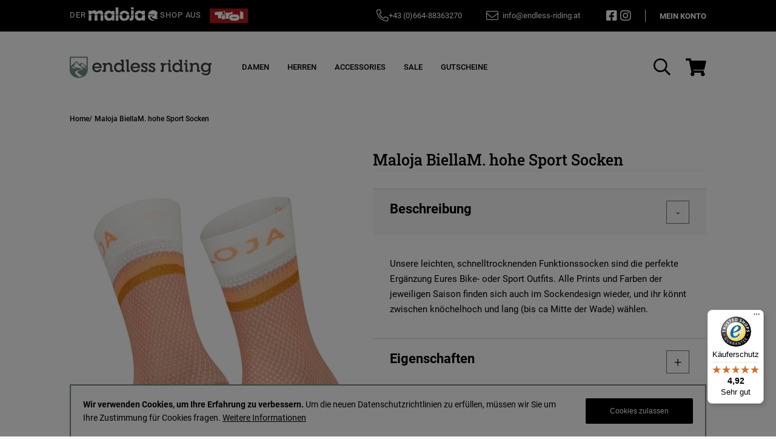

--- FILE ---
content_type: text/html; charset=UTF-8
request_url: https://www.endless-riding.at/maloja-biellam-hohe-sport-socken-33316-1
body_size: 14982
content:
<!doctype html>
<html lang="de">
    <head prefix="og: http://ogp.me/ns# fb: http://ogp.me/ns/fb# product: http://ogp.me/ns/product#">
        <script>
    var BASE_URL = 'https\u003A\u002F\u002Fwww.endless\u002Driding.at\u002F';
    var require = {
        'baseUrl': 'https\u003A\u002F\u002Fwww.endless\u002Driding.at\u002Fstatic\u002Fversion1763382808\u002Ffrontend\u002FWebcrossing\u002Fendlessriding\u002Fde_DE'
    };</script>        <meta charset="utf-8"/>
<meta name="title" content="Maloja BiellaM. hohe Sport Socken"/>
<meta name="description" content="Unsere leichten, schnelltrocknenden Funktionssocken sind die perfekte Ergänzung Eures Bike- oder Sport Outfits. 
Alle Prints und Farben der jeweiligen Saison finden sich auch im Sockendesign wieder, und ihr könnt zwischen knöchelhoch und lang (bis ca Mit"/>
<meta name="robots" content="INDEX,FOLLOW"/>
<meta name="viewport" content="width=device-width, initial-scale=1"/>
<meta name="format-detection" content="telephone=no"/>
<title>Maloja BiellaM. hohe Sport Socken | Endless Riding</title>
<link  rel="stylesheet" type="text/css"  media="all" href="https://www.endless-riding.at/static/version1763382808/frontend/Webcrossing/endlessriding/de_DE/mage/calendar.css" />
<link  rel="stylesheet" type="text/css"  media="all" href="https://www.endless-riding.at/static/version1763382808/frontend/Webcrossing/endlessriding/de_DE/Webcrossing_Menu/css/jquery.mmenu.all.css" />
<link  rel="stylesheet" type="text/css"  media="all" href="https://www.endless-riding.at/static/version1763382808/frontend/Webcrossing/endlessriding/de_DE/Webcrossing_Widget/css/splide.min.css" />
<link  rel="stylesheet" type="text/css"  media="all" href="https://www.endless-riding.at/static/version1763382808/frontend/Webcrossing/endlessriding/de_DE/build/components.css" />
<link  rel="stylesheet" type="text/css"  media="all" href="https://www.endless-riding.at/static/version1763382808/frontend/Webcrossing/endlessriding/de_DE/build/elements.css" />
<link  rel="stylesheet" type="text/css"  media="all" href="https://www.endless-riding.at/static/version1763382808/frontend/Webcrossing/endlessriding/de_DE/build/layout.css" />
<link  rel="stylesheet" type="text/css"  media="all" href="https://www.endless-riding.at/static/version1763382808/frontend/Webcrossing/endlessriding/de_DE/build/lib.css" />
<link  rel="stylesheet" type="text/css"  media="all" href="https://www.endless-riding.at/static/version1763382808/frontend/Webcrossing/endlessriding/de_DE/build/responsive.css" />
<link  rel="stylesheet" type="text/css"  media="all" href="https://www.endless-riding.at/static/version1763382808/frontend/Webcrossing/endlessriding/de_DE/mage/gallery/gallery.css" />
<link  rel="stylesheet" type="text/css"  media="all" href="https://www.endless-riding.at/static/version1763382808/frontend/Webcrossing/endlessriding/de_DE/Mollie_Payment/css/styles.css" />
<script  type="text/javascript"  src="https://www.endless-riding.at/static/version1763382808/frontend/Webcrossing/endlessriding/de_DE/requirejs/require.js"></script>
<script  type="text/javascript"  src="https://www.endless-riding.at/static/version1763382808/frontend/Webcrossing/endlessriding/de_DE/mage/requirejs/mixins.js"></script>
<script  type="text/javascript"  src="https://www.endless-riding.at/static/version1763382808/frontend/Webcrossing/endlessriding/de_DE/requirejs-config.js"></script>
<link  rel="canonical" href="https://www.endless-riding.at/maloja-biellam-hohe-sport-socken-33316-1" />
<link  rel="icon" type="image/x-icon" href="https://www.endless-riding.at/media/favicon/websites/1/favicon-96x96.png" />
<link  rel="shortcut icon" type="image/x-icon" href="https://www.endless-riding.at/media/favicon/websites/1/favicon-96x96.png" />
<script>(function(w,d,s,l,i){w[l]=w[l]||[];w[l].push({'gtm.start':
new Date().getTime(),event:'gtm.js'});var f=d.getElementsByTagName(s)[0],
j=d.createElement(s),dl=l!='dataLayer'?'&l='+l:'';j.async=true;j.src=
'https://www.googletagmanager.com/gtm.js?id='+i+dl;f.parentNode.insertBefore(j,f);
})(window,document,'script','dataLayer','GTM-K9DXMWR');</script>

<meta name="google-site-verification" content="Y48ZwJZj83aZbAMGmGHnIlILpImdMtBgpSGdwvvuOMs" />            <script type="text/x-magento-init">
        {
            "*": {
                "Magento_PageCache/js/form-key-provider": {}
            }
        }
    </script>
<script type="text/javascript" src="https://chimpstatic.com/mcjs-connected/js/users/2c75bdf89301a6defad5b100d/cc62796b779d9602ca850d47f.js" defer></script>
<!-- added by Trusted Shops app: Start -->
<script src="https://integrations.etrusted.com/applications/widget.js/v2" async defer></script>
<!-- End -->

<meta property="og:type" content="product" />
<meta property="og:title"
      content="Maloja&#x20;BiellaM.&#x20;hohe&#x20;Sport&#x20;Socken" />
<meta property="og:image"
      content="https://www.endless-riding.at/media/catalog/product/cache/04e1e624a583c29acae80774d95d37ce/3/3/33316x1x8583xf_2.jpg" />
<meta property="og:description"
      content="" />
<meta property="og:url" content="https://www.endless-riding.at/maloja-biellam-hohe-sport-socken-33316-1" />
    <meta property="product:price:amount" content="0"/>
    <meta property="product:price:currency"
      content="EUR"/>
    </head>
    <body data-container="body"
          data-mage-init='{"loaderAjax": {}, "loader": { "icon": "https://www.endless-riding.at/static/version1763382808/frontend/Webcrossing/endlessriding/de_DE/images/loader-2.gif"}}'
        id="html-body" itemtype="http://schema.org/Product" itemscope="itemscope" class="page-product-configurable catalog-product-view product-maloja-biellam-hohe-sport-socken-33316-1 page-layout-1column">
        

<div id="cookie-status">
    The store will not work correctly in the case when cookies are disabled.</div>
<script type="text&#x2F;javascript">document.querySelector("#cookie-status").style.display = "none";</script>
<script type="text/x-magento-init">
    {
        "*": {
            "cookieStatus": {}
        }
    }
</script>

<script type="text/x-magento-init">
    {
        "*": {
            "mage/cookies": {
                "expires": null,
                "path": "\u002F",
                "domain": ".www.endless\u002Driding.at",
                "secure": false,
                "lifetime": "10800"
            }
        }
    }
</script>
    <noscript>
        <div class="message global noscript">
            <div class="content">
                <p>
                    <strong>JavaScript scheint in Ihrem Browser deaktiviert zu sein.</strong>
                    <span>
                        Um unsere Website in bester Weise zu erfahren, aktivieren Sie Javascript in Ihrem Browser.                    </span>
                </p>
            </div>
        </div>
    </noscript>
    <div role="alertdialog"
         tabindex="-1"
         class="message global cookie"
         id="notice-cookie-block">
        <div role="document" class="content" tabindex="0">
            <p>
                <strong>Wir verwenden Cookies, um Ihre Erfahrung zu verbessern.</strong>
                <span>Um die neuen Datenschutzrichtlinien zu erfüllen, müssen wir Sie um Ihre Zustimmung für Cookies fragen.</span>
                <a href="/datenschutz">Weitere Informationen</a>            </p>
            <div class="actions">
                <button id="btn-cookie-allow" class="action allow primary">
                    <span>Cookies zulassen</span>
                </button>
            </div>
        </div>
    </div>
    <script type="text&#x2F;javascript">var eleminCBvVnO = document.querySelector('div#notice-cookie-block');
if (eleminCBvVnO) {
eleminCBvVnO.style.display = 'none';
}</script>    <script type="text/x-magento-init">
        {
            "#notice-cookie-block": {
                "cookieNotices": {
                    "cookieAllowButtonSelector": "#btn-cookie-allow",
                    "cookieName": "user_allowed_save_cookie",
                    "cookieValue": {"1":1},
                    "cookieLifetime": 31536000,
                    "noCookiesUrl": "https\u003A\u002F\u002Fwww.endless\u002Driding.at\u002Fcookie\u002Findex\u002FnoCookies\u002F"
                }
            }
        }
    </script>

<script>
    window.cookiesConfig = window.cookiesConfig || {};
    window.cookiesConfig.secure = true;
</script><script>    require.config({
        map: {
            '*': {
                wysiwygAdapter: 'mage/adminhtml/wysiwyg/tiny_mce/tinymce4Adapter'
            }
        }
    });</script><div class="page-wrapper"><header class="page-header"><div class="header-content"><div class="header-top"><div class="header-top-container"><div class="inner-top-container left"><div class="section header-top-info"><p><span>Der <img class="maloja" src="https://www.endless-riding.at/media/logo/maloja.svg" alt=""></span> <span>Shop aus <img src="https://www.endless-riding.at/media/logo/tirol_logo.png" alt="Tirol"></span></p></div></div><div class="inner-top-container right"><div class="section header-top-contact"><ul>
<li><a href="tel:+436769408501" title=""><i class="fal fa-phone-alt"></i></a></li>
<li><a href="tel:+436769408501" title=""><span></span></a><a href="tel:+4366488363270" title="">+43 (0)664-88363270</a></li>
<li><a href="mailto:info@endless-riding.at" title=""><i class="fal fa-envelope"></i><span>info@endless-riding.at</span></a></li>
<li class="social"><a href="https://www.facebook.com/endlessriding" target="_blank" title="" rel="noopener"><i class="fab fa-facebook-square"></i></a></li>
<li class="social"><a href="https://www.instagram.com/endless_riding_malojashop/" target="_blank" title="" rel="noopener"><i class="fab fa-instagram"></i></a></li>
</ul></div><div class="section header-top-account"><a href="/customer/account" title="Mein Konto">Mein Konto</a></div><div class="section header-top-navigation mobile"><button class="action nav-toggle secondary" title="Open menu">
    <span></span>
</button>
</div></div></div></div><div class="header-main"><div class="header-main-container"><div class="inner-main-container left"><div class="section header-main-logo"><a
    class="logo"
    href="https://www.endless-riding.at/"
    title="Endless&#x20;Riding"
    aria-label="store logo">
    <img src="https://www.endless-riding.at/media/logo/websites/1/endlessriding.svg"
         title="Endless&#x20;Riding"
         alt="Endless&#x20;Riding"
            width="170"            height="44"    />
</a>
</div><div class="section header-main-navigation desktop"><nav class="navigation" data-action="navigation" data-mage-init='{"webcrossingMenu":{"triggerMenu":".nav-toggle"}}'>
    <ul>
        <li  class="level0 nav-1 category-item first level-top parent"><a href="https://www.endless-riding.at/damen"  class="level-top" ><span>Damen</span></a><div class="level0 container"><ul class="level0 submenu"><li  class="level1 nav-1-1 category-item first parent"><a href="https://www.endless-riding.at/damen/activewear" ><span>Activewear</span></a><div class="level1 container"><ul class="level1 submenu"><li  class="level2 nav-1-1-1 category-item first"><a href="https://www.endless-riding.at/damen/activewear/hardshell-softshell" ><span>Hardshell &amp; Softshell</span></a></li><li  class="level2 nav-1-1-2 category-item"><a href="https://www.endless-riding.at/damen/activewear/skijacken-primaloft-daune" ><span>Skijacken, Primaloft &amp; Daune</span></a></li><li  class="level2 nav-1-1-3 category-item"><a href="https://www.endless-riding.at/damen/activewear/skitour-langlauf" ><span>Skitouren</span></a></li><li  class="level2 nav-1-1-4 category-item"><a href="https://www.endless-riding.at/damen/activewear/langlaufen" ><span>Langlaufen</span></a></li><li  class="level2 nav-1-1-5 category-item"><a href="https://www.endless-riding.at/damen/activewear/klettern-wandern-outdoor" ><span>Wandern, Outdoor und Multisport</span></a></li><li  class="level2 nav-1-1-6 category-item"><a href="https://www.endless-riding.at/damen/activewear/running" ><span>Trailrunning</span></a></li><li  class="level2 nav-1-1-7 category-item"><a href="https://www.endless-riding.at/damen/activewear/yoga-beachwear" ><span>Yoga</span></a></li><li  class="level2 nav-1-1-8 category-item"><a href="https://www.endless-riding.at/damen/activewear/glide-ride" ><span>Glide &amp; Ride</span></a></li><li  class="level2 nav-1-1-9 category-item last"><a href="https://www.endless-riding.at/damen/activewear/commuting" ><span>Commuting &amp; Winter Biking</span></a></li></ul></div></li><li  class="level1 nav-1-2 category-item last parent"><a href="https://www.endless-riding.at/damen/fashion" ><span>Fashion</span></a><div class="level1 container"><ul class="level1 submenu"><li  class="level2 nav-1-2-1 category-item first"><a href="https://www.endless-riding.at/damen/fashion/tops-t-shirts" ><span>Tops &amp; T-Shirts</span></a></li><li  class="level2 nav-1-2-2 category-item"><a href="https://www.endless-riding.at/damen/fashion/langarm-shirts-blusen" ><span>Langarm Shirts &amp; Blusen</span></a></li><li  class="level2 nav-1-2-3 category-item"><a href="https://www.endless-riding.at/damen/fashion/pullover-kapuzensweater" ><span>Pullover &amp; Kapuzensweater</span></a></li><li  class="level2 nav-1-2-4 category-item"><a href="https://www.endless-riding.at/damen/fashion/shorts-hosen-jeans" ><span>Shorts, Hosen &amp; Jeans</span></a></li><li  class="level2 nav-1-2-5 category-item"><a href="https://www.endless-riding.at/damen/fashion/dirndl-strick-walk" ><span>Dirndl, Strick &amp; Walk</span></a></li><li  class="level2 nav-1-2-6 category-item last"><a href="https://www.endless-riding.at/damen/fashion/jacken-mantel" ><span>Jacken &amp; Mäntel</span></a></li></ul></div></li></ul></div></li><li  class="level0 nav-2 category-item level-top parent"><a href="https://www.endless-riding.at/herren"  class="level-top" ><span>Herren</span></a><div class="level0 container"><ul class="level0 submenu"><li  class="level1 nav-2-1 category-item first parent"><a href="https://www.endless-riding.at/herren/activewear" ><span>Activewear</span></a><div class="level1 container"><ul class="level1 submenu"><li  class="level2 nav-2-1-1 category-item first"><a href="https://www.endless-riding.at/herren/activewear/hardshell-softshell" ><span>Hardshell &amp; Windblock</span></a></li><li  class="level2 nav-2-1-2 category-item"><a href="https://www.endless-riding.at/herren/activewear/skijacken-primaloft-daune" ><span>Skijacken, Primaloft &amp; Daune</span></a></li><li  class="level2 nav-2-1-3 category-item"><a href="https://www.endless-riding.at/herren/activewear/skitour-langlauf" ><span>Skitouren</span></a></li><li  class="level2 nav-2-1-4 category-item"><a href="https://www.endless-riding.at/herren/activewear/langlaufen" ><span>Langlaufen</span></a></li><li  class="level2 nav-2-1-5 category-item"><a href="https://www.endless-riding.at/herren/activewear/klettern-wandern-outdoor" ><span>Wandern, Outdoor &amp; Multisport</span></a></li><li  class="level2 nav-2-1-6 category-item"><a href="https://www.endless-riding.at/herren/activewear/winter-bike" ><span>Trailrunning</span></a></li><li  class="level2 nav-2-1-7 category-item"><a href="https://www.endless-riding.at/herren/activewear/glide-ride" ><span>Glide &amp; Ride</span></a></li><li  class="level2 nav-2-1-8 category-item last"><a href="https://www.endless-riding.at/herren/activewear/commuting" ><span>Commuting &amp; Winter Bike</span></a></li></ul></div></li><li  class="level1 nav-2-2 category-item last parent"><a href="https://www.endless-riding.at/herren/fashion" ><span>Fashion</span></a><div class="level1 container"><ul class="level1 submenu"><li  class="level2 nav-2-2-1 category-item first"><a href="https://www.endless-riding.at/herren/fashion/t-shirts" ><span>T-Shirts</span></a></li><li  class="level2 nav-2-2-2 category-item"><a href="https://www.endless-riding.at/herren/fashion/longsleeves-hemden" ><span>Longsleeves &amp; Hemden</span></a></li><li  class="level2 nav-2-2-3 category-item"><a href="https://www.endless-riding.at/herren/fashion/pullover-kapuzensweater" ><span>Pullover &amp; Kapuzensweater</span></a></li><li  class="level2 nav-2-2-4 category-item"><a href="https://www.endless-riding.at/herren/fashion/shorts-hosen-jeans" ><span>Shorts, Hosen &amp; Jeans</span></a></li><li  class="level2 nav-2-2-5 category-item last"><a href="https://www.endless-riding.at/herren/fashion/jacken-janker-parkas" ><span>Westen &amp; Jacken</span></a></li></ul></div></li></ul></div></li><li  class="level0 nav-3 category-item level-top parent"><a href="https://www.endless-riding.at/accessories"  class="level-top" ><span>Accessories</span></a><div class="level0 container"><ul class="level0 submenu"><li  class="level1 nav-3-1 category-item first parent"><a href="https://www.endless-riding.at/accessories/fashion-accessories" ><span>Fashion Accessories</span></a><div class="level1 container"><ul class="level1 submenu"><li  class="level2 nav-3-1-1 category-item first"><a href="https://www.endless-riding.at/accessories/fashion-accessories/hauben-stirnbander-kappen" ><span>Hauben, Stirnbänder &amp; Kappen</span></a></li><li  class="level2 nav-3-1-2 category-item"><a href="https://www.endless-riding.at/accessories/fashion-accessories/socken-aus-baumwolle" ><span>Baumwoll Socken</span></a></li><li  class="level2 nav-3-1-3 category-item last"><a href="https://www.endless-riding.at/accessories/fashion-accessories/gurtel-geldtasche-co" ><span>Gürtel, Geldtasche &amp; Co.</span></a></li></ul></div></li><li  class="level1 nav-3-2 category-item parent"><a href="https://www.endless-riding.at/accessories/funktion-accessories" ><span>Funktion Accessories</span></a><div class="level1 container"><ul class="level1 submenu"><li  class="level2 nav-3-2-1 category-item first"><a href="https://www.endless-riding.at/accessories/funktion-accessories/bike-socken" ><span>Sport Socken</span></a></li><li  class="level2 nav-3-2-2 category-item"><a href="https://www.endless-riding.at/accessories/funktion-accessories/tech-stirnbander-hauben" ><span>Sport Hauben und Stirnbänder</span></a></li><li  class="level2 nav-3-2-3 category-item"><a href="https://www.endless-riding.at/accessories/funktion-accessories/funktionsunterwasche-damen" ><span>Funktionsunterwäsche Damen</span></a></li><li  class="level2 nav-3-2-4 category-item last"><a href="https://www.endless-riding.at/accessories/funktion-accessories/funktionsunterwasche-herren" ><span>Funktionsunterwäsche Herren</span></a></li></ul></div></li><li  class="level1 nav-3-3 category-item"><a href="https://www.endless-riding.at/accessories/polsterhosen-fur-drunter" ><span>Polsterhosen für Drunter</span></a></li><li  class="level1 nav-3-4 category-item"><a href="https://www.endless-riding.at/accessories/gepack-taschen" ><span>Gepäck und Taschen</span></a></li><li  class="level1 nav-3-5 category-item last"><a href="https://www.endless-riding.at/accessories/from-maloja-with-love" ><span>from Maloja with Love</span></a></li></ul></div></li><li  class="level0 nav-4 category-item level-top parent"><a href="https://www.endless-riding.at/sale"  class="level-top" ><span>Sale</span></a><div class="level0 container"><ul class="level0 submenu"><li  class="level1 nav-4-1 category-item first parent"><a href="https://www.endless-riding.at/sale/sommer-sale" ><span>Sommer Sale</span></a><div class="level1 container"><ul class="level1 submenu"><li  class="level2 nav-4-1-1 category-item first parent"><a href="https://www.endless-riding.at/sale/sommer-sale/damen-funktion" ><span>Damen Funktion</span></a><div class="level2 container"><ul class="level2 submenu"><li  class="level3 nav-4-1-1-1 category-item first"><a href="https://www.endless-riding.at/sale/sommer-sale/damen-funktion/regenjacken-shells" ><span>Hardshell &amp; Windblock</span></a></li><li  class="level3 nav-4-1-1-2 category-item"><a href="https://www.endless-riding.at/sale/sommer-sale/damen-funktion/jacken-westen" ><span>Jacken &amp; Westen</span></a></li><li  class="level3 nav-4-1-1-3 category-item"><a href="https://www.endless-riding.at/sale/sommer-sale/damen-funktion/radtrikots-tops" ><span>Radtrikots &amp; Tops</span></a></li><li  class="level3 nav-4-1-1-4 category-item"><a href="https://www.endless-riding.at/sale/sommer-sale/damen-funktion/mtb-shorts-radhosen" ><span>MTB Shorts &amp; Radhosen</span></a></li><li  class="level3 nav-4-1-1-5 category-item"><a href="https://www.endless-riding.at/sale/sommer-sale/damen-funktion/freeride-enduro" ><span>Freeride &amp; Enduro</span></a></li><li  class="level3 nav-4-1-1-6 category-item"><a href="https://www.endless-riding.at/sale/sommer-sale/damen-funktion/wandern-klettern-outdoor" ><span>Wandern, Klettern, Outdoor</span></a></li><li  class="level3 nav-4-1-1-7 category-item"><a href="https://www.endless-riding.at/sale/sommer-sale/damen-funktion/running" ><span>Running</span></a></li><li  class="level3 nav-4-1-1-8 category-item last"><a href="https://www.endless-riding.at/sale/sommer-sale/damen-funktion/yoga-beachwear" ><span>Yoga &amp; Beachwear</span></a></li></ul></div></li><li  class="level2 nav-4-1-2 category-item parent"><a href="https://www.endless-riding.at/sale/sommer-sale/herren-funktion" ><span>Herren Funktion</span></a><div class="level2 container"><ul class="level2 submenu"><li  class="level3 nav-4-1-2-1 category-item first"><a href="https://www.endless-riding.at/sale/sommer-sale/herren-funktion/regen-windshells" ><span>Regen &amp; Windshells</span></a></li><li  class="level3 nav-4-1-2-2 category-item"><a href="https://www.endless-riding.at/sale/sommer-sale/herren-funktion/jacken-westen" ><span>Jacken &amp; Westen</span></a></li><li  class="level3 nav-4-1-2-3 category-item"><a href="https://www.endless-riding.at/sale/sommer-sale/herren-funktion/radtrikots-tops" ><span>Radtrikots &amp; Tops</span></a></li><li  class="level3 nav-4-1-2-4 category-item"><a href="https://www.endless-riding.at/sale/sommer-sale/herren-funktion/mtb-shorts-radhosen" ><span>MTB Shorts &amp; Radhosen</span></a></li><li  class="level3 nav-4-1-2-5 category-item"><a href="https://www.endless-riding.at/sale/sommer-sale/herren-funktion/freeride-enduro" ><span>Freeride &amp; Enduro</span></a></li><li  class="level3 nav-4-1-2-6 category-item"><a href="https://www.endless-riding.at/sale/sommer-sale/herren-funktion/wandern-klettern-outdoor" ><span>Wandern, Klettern, Outdoor </span></a></li><li  class="level3 nav-4-1-2-7 category-item last"><a href="https://www.endless-riding.at/sale/sommer-sale/herren-funktion/running" ><span>Trailrunning</span></a></li></ul></div></li><li  class="level2 nav-4-1-3 category-item last parent"><a href="https://www.endless-riding.at/sale/sommer-sale/kinder-funktion" ><span>Kinder Funktion</span></a><div class="level2 container"><ul class="level2 submenu"><li  class="level3 nav-4-1-3-1 category-item first"><a href="https://www.endless-riding.at/sale/sommer-sale/kinder-funktion/madels-funktion" ><span>Mädels</span></a></li><li  class="level3 nav-4-1-3-2 category-item last"><a href="https://www.endless-riding.at/sale/sommer-sale/kinder-funktion/jungs-funktion" ><span>Jungs</span></a></li></ul></div></li></ul></div></li><li  class="level1 nav-4-2 category-item parent"><a href="https://www.endless-riding.at/sale/winter-sale" ><span>Winter Sale</span></a><div class="level1 container"><ul class="level1 submenu"><li  class="level2 nav-4-2-1 category-item first parent"><a href="https://www.endless-riding.at/sale/winter-sale/damen-funktion" ><span>Damen Funktion</span></a><div class="level2 container"><ul class="level2 submenu"><li  class="level3 nav-4-2-1-1 category-item first"><a href="https://www.endless-riding.at/sale/winter-sale/damen-funktion/hardshell-softshell" ><span>Hardshell &amp; Softshell</span></a></li><li  class="level3 nav-4-2-1-2 category-item"><a href="https://www.endless-riding.at/sale/winter-sale/damen-funktion/langlauf-skitour" ><span>Langlauf &amp; Skitour</span></a></li><li  class="level3 nav-4-2-1-3 category-item"><a href="https://www.endless-riding.at/sale/winter-sale/damen-funktion/skijacken-primaloft-daune" ><span>Skijacken, Primaloft &amp; Daune</span></a></li><li  class="level3 nav-4-2-1-4 category-item"><a href="https://www.endless-riding.at/sale/winter-sale/damen-funktion/rocke-shorts" ><span>Röcke &amp; Shorts</span></a></li><li  class="level3 nav-4-2-1-5 category-item last"><a href="https://www.endless-riding.at/sale/winter-sale/damen-funktion/wandern-outdoor-multisport" ><span>Wandern, Outdoor &amp; Multisport</span></a></li></ul></div></li><li  class="level2 nav-4-2-2 category-item parent"><a href="https://www.endless-riding.at/sale/winter-sale/herren-funktion" ><span>Herren Funktion</span></a><div class="level2 container"><ul class="level2 submenu"><li  class="level3 nav-4-2-2-1 category-item first"><a href="https://www.endless-riding.at/sale/winter-sale/herren-funktion/hardshell-softshell" ><span>Hardshell &amp; Softshell</span></a></li><li  class="level3 nav-4-2-2-2 category-item"><a href="https://www.endless-riding.at/sale/winter-sale/herren-funktion/langlauf-skitour" ><span>Langlauf &amp; Skitour</span></a></li><li  class="level3 nav-4-2-2-3 category-item"><a href="https://www.endless-riding.at/sale/winter-sale/herren-funktion/skijacken-primaloft-daune" ><span>Skijacken, Primaloft &amp; Daune</span></a></li><li  class="level3 nav-4-2-2-4 category-item last"><a href="https://www.endless-riding.at/sale/winter-sale/herren-funktion/wandern-outdoor-multisport" ><span>Wandern, Outdoor &amp; Multisport</span></a></li></ul></div></li><li  class="level2 nav-4-2-3 category-item last parent"><a href="https://www.endless-riding.at/sale/winter-sale/kinder-funktion" ><span>Kinder Funktion</span></a><div class="level2 container"><ul class="level2 submenu"><li  class="level3 nav-4-2-3-1 category-item first"><a href="https://www.endless-riding.at/sale/winter-sale/kinder-funktion/madels-funktion" ><span>Mädels Funktion</span></a></li><li  class="level3 nav-4-2-3-2 category-item last"><a href="https://www.endless-riding.at/sale/winter-sale/kinder-funktion/jungs-funktion" ><span>Jungs Funktion</span></a></li></ul></div></li></ul></div></li><li  class="level1 nav-4-3 category-item parent"><a href="https://www.endless-riding.at/sale/fashion-sale" ><span>Fashion Sale</span></a><div class="level1 container"><ul class="level1 submenu"><li  class="level2 nav-4-3-1 category-item first parent"><a href="https://www.endless-riding.at/sale/fashion-sale/damen-fashion" ><span>Damen Fashion</span></a><div class="level2 container"><ul class="level2 submenu"><li  class="level3 nav-4-3-1-1 category-item first"><a href="https://www.endless-riding.at/sale/fashion-sale/damen-fashion/tops-t-shirts" ><span>Tops &amp; T-Shirts</span></a></li><li  class="level3 nav-4-3-1-2 category-item"><a href="https://www.endless-riding.at/sale/fashion-sale/damen-fashion/langarm-shirts-blusen" ><span>Langarm Shirts &amp; Blusen</span></a></li><li  class="level3 nav-4-3-1-3 category-item"><a href="https://www.endless-riding.at/sale/fashion-sale/damen-fashion/pullover-kapuzensweater" ><span>Pullover &amp; Kapuzensweater</span></a></li><li  class="level3 nav-4-3-1-4 category-item"><a href="https://www.endless-riding.at/sale/fashion-sale/damen-fashion/jacken-mantel" ><span>Jacken &amp; Mäntel</span></a></li><li  class="level3 nav-4-3-1-5 category-item"><a href="https://www.endless-riding.at/sale/fashion-sale/damen-fashion/kleider-rocke" ><span>Kleider &amp; Röcke</span></a></li><li  class="level3 nav-4-3-1-6 category-item"><a href="https://www.endless-riding.at/sale/fashion-sale/damen-fashion/shorts-hosen-jeans" ><span>Shorts, Hosen &amp; Jeans </span></a></li><li  class="level3 nav-4-3-1-7 category-item"><a href="https://www.endless-riding.at/sale/fashion-sale/damen-fashion/beach-bikini" ><span>Yoga &amp; Beach</span></a></li><li  class="level3 nav-4-3-1-8 category-item last"><a href="https://www.endless-riding.at/sale/fashion-sale/damen-fashion/dirndl-strick-walk" ><span>Dirndl, Strick &amp; Walk</span></a></li></ul></div></li><li  class="level2 nav-4-3-2 category-item parent"><a href="https://www.endless-riding.at/sale/fashion-sale/herren-fashion" ><span>Herren Fashion</span></a><div class="level2 container"><ul class="level2 submenu"><li  class="level3 nav-4-3-2-1 category-item first"><a href="https://www.endless-riding.at/sale/fashion-sale/herren-fashion/t-shirts" ><span>T-Shirts</span></a></li><li  class="level3 nav-4-3-2-2 category-item"><a href="https://www.endless-riding.at/sale/fashion-sale/herren-fashion/longsleeves-hemden" ><span>Longsleeves &amp; Hemden</span></a></li><li  class="level3 nav-4-3-2-3 category-item"><a href="https://www.endless-riding.at/sale/fashion-sale/herren-fashion/pullover-kapuzensweater" ><span>Pullover &amp; Kapuzensweater</span></a></li><li  class="level3 nav-4-3-2-4 category-item"><a href="https://www.endless-riding.at/sale/fashion-sale/herren-fashion/jacken-parkas" ><span>Jacken &amp; Parkas</span></a></li><li  class="level3 nav-4-3-2-5 category-item"><a href="https://www.endless-riding.at/sale/fashion-sale/herren-fashion/shorts-hosen-jeans" ><span>Shorts, Hosen &amp; Jeans </span></a></li><li  class="level3 nav-4-3-2-6 category-item last"><a href="https://www.endless-riding.at/sale/fashion-sale/herren-fashion/walk-strick-co" ><span>Walk, Strick &amp; Co</span></a></li></ul></div></li><li  class="level2 nav-4-3-3 category-item parent"><a href="https://www.endless-riding.at/sale/fashion-sale/freizeit-accessories" ><span>Fashion Accessories</span></a><div class="level2 container"><ul class="level2 submenu"><li  class="level3 nav-4-3-3-1 category-item first"><a href="https://www.endless-riding.at/sale/fashion-sale/freizeit-accessories/hauben-stirnbander-caps" ><span>Hauben, Stirnbänder &amp; Caps</span></a></li><li  class="level3 nav-4-3-3-2 category-item"><a href="https://www.endless-riding.at/sale/fashion-sale/freizeit-accessories/gurtel" ><span>Gürtel</span></a></li><li  class="level3 nav-4-3-3-3 category-item last"><a href="https://www.endless-riding.at/sale/fashion-sale/freizeit-accessories/socken-specials" ><span>Socken &amp; Specials</span></a></li></ul></div></li><li  class="level2 nav-4-3-4 category-item last parent"><a href="https://www.endless-riding.at/sale/fashion-sale/kinder-fashion" ><span>Kinder Fashion</span></a><div class="level2 container"><ul class="level2 submenu"><li  class="level3 nav-4-3-4-1 category-item first"><a href="https://www.endless-riding.at/sale/fashion-sale/kinder-fashion/madels-fashion" ><span>Mädels Fashion</span></a></li><li  class="level3 nav-4-3-4-2 category-item last"><a href="https://www.endless-riding.at/sale/fashion-sale/kinder-fashion/jungs-fashion" ><span>Jungs Fashion</span></a></li></ul></div></li></ul></div></li><li  class="level1 nav-4-4 category-item last parent"><a href="https://www.endless-riding.at/sale/sale-accessories" ><span>Sale Funktions Accessories</span></a><div class="level1 container"><ul class="level1 submenu"><li  class="level2 nav-4-4-1 category-item first"><a href="https://www.endless-riding.at/sale/sale-accessories/funktionssocken" ><span>Funktionssocken</span></a></li><li  class="level2 nav-4-4-2 category-item"><a href="https://www.endless-riding.at/sale/sale-accessories/funktionshauben-stirnbander" ><span>Funktionshauben &amp; Stirnbänder</span></a></li><li  class="level2 nav-4-4-3 category-item"><a href="https://www.endless-riding.at/sale/sale-accessories/bike-handschuhe" ><span>Handschuhe</span></a></li><li  class="level2 nav-4-4-4 category-item last"><a href="https://www.endless-riding.at/sale/sale-accessories/herren-funktionsunterwasche" ><span>Funktionsunterwäsche</span></a></li></ul></div></li></ul></div></li><li  class="level0 nav-5 category-item last level-top"><a href="https://www.endless-riding.at/gutscheine"  class="level-top" ><span>Gutscheine</span></a></li>            </ul>
</nav>

</div></div><div class="inner-main-container right"><div class="section header-main-search"><div class="block block-search">
    <div class="block block-title"><strong>Suche</strong></div>
    <div class="block block-content">
        <form class="form minisearch" id="search_mini_form"
              action="https://www.endless-riding.at/catalogsearch/result/" method="get">
            <div class="field search">
                <label class="label" for="search" data-role="minisearch-label">
                    <span>Suche</span>
                </label>
                <div class="control">
                    <input id="search"
                                                           data-mage-init='{"quickSearch":{
                                    "formSelector":"#search_mini_form",
                                    "url":"https://www.endless-riding.at/search/ajax/suggest/",
                                    "destinationSelector":"#search_autocomplete",
                                    "minSearchLength":"3"}
                               }'
                                                       type="text"
                           name="q"
                           value=""
                           placeholder="Hier&#x20;den&#x20;ganzen&#x20;Shop&#x20;durchsuchen..."
                           class="input-text"
                           maxlength="128"
                           role="combobox"
                           aria-haspopup="false"
                           aria-autocomplete="both"
                           autocomplete="off"
                           aria-expanded="false"/>
                    <div id="search_autocomplete" class="search-autocomplete"></div>
                                    </div>
            </div>
            <div class="actions">
                <button type="submit"
                    title="Suche"
                    class="action search"
                    aria-label="Search"
                >
                    <span>Suche</span>
                </button>
            </div>
        </form>
    </div>
</div>
</div><div class="section header-main-cart">
<div data-block="minicart" class="minicart-wrapper">
    <a class="action showcart" href="https://www.endless-riding.at/checkout/cart/"
       data-bind="scope: 'minicart_content'">
        <span class="text">Mein Warenkorb</span>
        <span class="counter qty empty"
              data-bind="css: { empty: !!getCartParam('summary_count') == false && !isLoading() },
               blockLoader: isLoading">
            <span class="counter-number"><!-- ko text: getCartParam('summary_count') --><!-- /ko --></span>
            <span class="counter-label">
            <!-- ko if: getCartParam('summary_count') -->
                <!-- ko text: getCartParam('summary_count') --><!-- /ko -->
                <!-- ko i18n: 'items' --><!-- /ko -->
            <!-- /ko -->
            </span>
        </span>
    </a>
                    <script>            require(['jquery'], function ($) {
                $('a.action.showcart').click(function() {
                    $(document.body).trigger('processStart');
                });
            });</script>        <script>window.checkout = {"shoppingCartUrl":"https:\/\/www.endless-riding.at\/checkout\/cart\/","checkoutUrl":"https:\/\/www.endless-riding.at\/checkout\/","updateItemQtyUrl":"https:\/\/www.endless-riding.at\/checkout\/sidebar\/updateItemQty\/","removeItemUrl":"https:\/\/www.endless-riding.at\/checkout\/sidebar\/removeItem\/","imageTemplate":"Magento_Catalog\/product\/image_with_borders","baseUrl":"https:\/\/www.endless-riding.at\/","minicartMaxItemsVisible":5,"websiteId":"1","maxItemsToDisplay":10,"storeId":"1","storeGroupId":"1","customerLoginUrl":"https:\/\/www.endless-riding.at\/customer\/account\/login\/referer\/aHR0cHM6Ly93d3cuZW5kbGVzcy1yaWRpbmcuYXQvbWFsb2phLWJpZWxsYW0taG9oZS1zcG9ydC1zb2NrZW4tMzMzMTYtMQ%2C%2C\/","isRedirectRequired":false,"autocomplete":"off","captcha":{"user_login":{"isCaseSensitive":false,"imageHeight":50,"imageSrc":"https:\/\/www.endless-riding.at\/media\/captcha\/er_we\/41fae6fa0e1e5d6d91213facdba201d2.png","refreshUrl":"https:\/\/www.endless-riding.at\/captcha\/refresh\/","isRequired":true,"timestamp":1769438810}}}</script>    <script type="text/x-magento-init">
    {
        "[data-block='minicart']": {
            "Magento_Ui/js/core/app": {"components":{"minicart_content":{"children":{"subtotal.container":{"children":{"subtotal":{"children":{"subtotal.totals":{"config":{"display_cart_subtotal_incl_tax":1,"display_cart_subtotal_excl_tax":0,"template":"Magento_Tax\/checkout\/minicart\/subtotal\/totals"},"children":{"subtotal.totals.msrp":{"component":"Magento_Msrp\/js\/view\/checkout\/minicart\/subtotal\/totals","config":{"displayArea":"minicart-subtotal-hidden","template":"Magento_Msrp\/checkout\/minicart\/subtotal\/totals"}}},"component":"Magento_Tax\/js\/view\/checkout\/minicart\/subtotal\/totals"}},"component":"uiComponent","config":{"template":"Webcrossing_Checkout\/minicart\/subtotal"}}},"component":"uiComponent","config":{"displayArea":"subtotalContainer"}},"item.renderer":{"component":"Magento_Checkout\/js\/view\/cart-item-renderer","config":{"displayArea":"defaultRenderer","template":"Webcrossing_Checkout\/minicart\/item\/default"},"children":{"item.image":{"component":"Magento_Catalog\/js\/view\/image","config":{"template":"Magento_Catalog\/product\/image","displayArea":"itemImage"}},"checkout.cart.item.price.sidebar":{"component":"uiComponent","config":{"template":"Magento_Checkout\/minicart\/item\/price","displayArea":"priceSidebar"}}}},"extra_info":{"component":"uiComponent","config":{"displayArea":"extraInfo"}},"promotion":{"component":"uiComponent","config":{"displayArea":"promotion"}}},"config":{"itemRenderer":{"default":"defaultRenderer","simple":"defaultRenderer","virtual":"defaultRenderer"},"template":"Webcrossing_Checkout\/minicart\/content"},"component":"Magento_Checkout\/js\/view\/minicart"}},"types":[]}        },
        "*": {
            "Magento_Ui/js/block-loader": "https\u003A\u002F\u002Fwww.endless\u002Driding.at\u002Fstatic\u002Fversion1763382808\u002Ffrontend\u002FWebcrossing\u002Fendlessriding\u002Fde_DE\u002Fimages\u002Floader\u002D1.gif"
        }
    }
    </script>
</div>
</div></div></div></div></div></header><main id="maincontent" class="page-main"><a id="contentarea" tabindex="-1"></a>
<div class="page messages"><div data-placeholder="messages"></div>
<div data-bind="scope: 'messages'">
    <!-- ko if: cookieMessages && cookieMessages.length > 0 -->
    <div aria-atomic="true" role="alert" data-bind="foreach: { data: cookieMessages, as: 'message' }" class="messages">
        <div data-bind="attr: {
            class: 'message-' + message.type + ' ' + message.type + ' message',
            'data-ui-id': 'message-' + message.type
        }">
            <div data-bind="html: $parent.prepareMessageForHtml(message.text)"></div>
        </div>
    </div>
    <!-- /ko -->

    <!-- ko if: messages().messages && messages().messages.length > 0 -->
    <div aria-atomic="true" role="alert" class="messages" data-bind="foreach: {
        data: messages().messages, as: 'message'
    }">
        <div data-bind="attr: {
            class: 'message-' + message.type + ' ' + message.type + ' message',
            'data-ui-id': 'message-' + message.type
        }">
            <div data-bind="html: $parent.prepareMessageForHtml(message.text)"></div>
        </div>
    </div>
    <!-- /ko -->
</div>
<script type="text/x-magento-init">
    {
        "*": {
            "Magento_Ui/js/core/app": {
                "components": {
                        "messages": {
                            "component": "Magento_Theme/js/view/messages"
                        }
                    }
                }
            }
    }
</script>
</div><div class="columns"><div class="column main"><div class="breadcrumbs"></div>
<script type="text/x-magento-init">
    {
        ".breadcrumbs": {
            "breadcrumbs": {"categoryUrlSuffix":"","useCategoryPathInUrl":1,"product":"Maloja BiellaM. hohe Sport Socken"}        }
    }
</script>
<div class="product-info-media"><a id="gallery-prev-area" tabindex="-1"></a>
<div class="action-skip-wrapper"><a class="action skip gallery-next-area"
   href="#gallery-next-area">
    <span>
        Zum Ende der Bildergalerie springen    </span>
</a>
</div>

<div class="gallery-placeholder _block-content-loading" data-gallery-role="gallery-placeholder">
    <img
        alt="main product photo"
        class="gallery-placeholder__image"
        src="https://www.endless-riding.at/media/catalog/product/cache/9f46a9ac41ca97cac8f3d8d32271ebeb/3/3/33316x1x8583xf_2.jpg"
    />
</div>

<script type="text/x-magento-init">
    {
        "[data-gallery-role=gallery-placeholder]": {
            "mage/gallery/gallery": {
                "mixins":["magnifier/magnify"],
                "magnifierOpts": {"fullscreenzoom":"20","top":"","left":"","width":"","height":"","eventType":"hover","enabled":false},
                "data": [{"thumb":"https:\/\/www.endless-riding.at\/media\/catalog\/product\/cache\/d9bddeda4aa41e6935dc5d4e7cb452ee\/3\/3\/33316x1x8583xf.jpg","img":"https:\/\/www.endless-riding.at\/media\/catalog\/product\/cache\/9f46a9ac41ca97cac8f3d8d32271ebeb\/3\/3\/33316x1x8583xf.jpg","full":"https:\/\/www.endless-riding.at\/media\/catalog\/product\/cache\/9f46a9ac41ca97cac8f3d8d32271ebeb\/3\/3\/33316x1x8583xf.jpg","caption":"Maloja BiellaM. hohe Sport Socken","position":"1","isMain":false,"type":"image","videoUrl":null},{"thumb":"https:\/\/www.endless-riding.at\/media\/catalog\/product\/cache\/d9bddeda4aa41e6935dc5d4e7cb452ee\/3\/3\/33316x1x0560xf_1.jpg","img":"https:\/\/www.endless-riding.at\/media\/catalog\/product\/cache\/9f46a9ac41ca97cac8f3d8d32271ebeb\/3\/3\/33316x1x0560xf_1.jpg","full":"https:\/\/www.endless-riding.at\/media\/catalog\/product\/cache\/9f46a9ac41ca97cac8f3d8d32271ebeb\/3\/3\/33316x1x0560xf_1.jpg","caption":"Maloja BiellaM. hohe Sport Socken","position":"2","isMain":false,"type":"image","videoUrl":null},{"thumb":"https:\/\/www.endless-riding.at\/media\/catalog\/product\/cache\/d9bddeda4aa41e6935dc5d4e7cb452ee\/3\/3\/33316x1x8583xf_1.jpg","img":"https:\/\/www.endless-riding.at\/media\/catalog\/product\/cache\/9f46a9ac41ca97cac8f3d8d32271ebeb\/3\/3\/33316x1x8583xf_1.jpg","full":"https:\/\/www.endless-riding.at\/media\/catalog\/product\/cache\/9f46a9ac41ca97cac8f3d8d32271ebeb\/3\/3\/33316x1x8583xf_1.jpg","caption":"Maloja BiellaM. hohe Sport Socken","position":"3","isMain":false,"type":"image","videoUrl":null},{"thumb":"https:\/\/www.endless-riding.at\/media\/catalog\/product\/cache\/d9bddeda4aa41e6935dc5d4e7cb452ee\/3\/3\/33316x1x8583xf_2.jpg","img":"https:\/\/www.endless-riding.at\/media\/catalog\/product\/cache\/9f46a9ac41ca97cac8f3d8d32271ebeb\/3\/3\/33316x1x8583xf_2.jpg","full":"https:\/\/www.endless-riding.at\/media\/catalog\/product\/cache\/9f46a9ac41ca97cac8f3d8d32271ebeb\/3\/3\/33316x1x8583xf_2.jpg","caption":"Maloja BiellaM. hohe Sport Socken","position":"4","isMain":true,"type":"image","videoUrl":null}],
                "options": {"nav":"dots","loop":true,"keyboard":true,"arrows":true,"allowfullscreen":false,"showCaption":false,"width":764,"thumbwidth":114,"thumbheight":171,"height":1146,"transitionduration":500,"transition":"slide","navarrows":true,"navtype":"slides","navdir":"horizontal"},
                "fullscreen": {"nav":"thumbs","loop":true,"navdir":"horizontal","navarrows":false,"navtype":"slides","arrows":false,"showCaption":false,"transitionduration":500,"transition":"dissolve"},
                 "breakpoints": {"mobile":{"conditions":{"max-width":"767px"},"options":{"options":{"nav":"dots"}}}}            }
        }
    }
</script>
<script type="text/x-magento-init">
    {
        "[data-gallery-role=gallery-placeholder]": {
            "Magento_ProductVideo/js/fotorama-add-video-events": {
                "videoData": [{"mediaType":"image","videoUrl":null,"isBase":false},{"mediaType":"image","videoUrl":null,"isBase":false},{"mediaType":"image","videoUrl":null,"isBase":false},{"mediaType":"image","videoUrl":null,"isBase":true}],
                "videoSettings": [{"playIfBase":"0","showRelated":"0","videoAutoRestart":"0"}],
                "optionsVideoData": []            }
        }
    }
</script>
<div class="action-skip-wrapper"><a class="action skip gallery-prev-area"
   href="#gallery-prev-area">
    <span>
        Zum Anfang der Bildergalerie springen    </span>
</a>
</div><a id="gallery-next-area" tabindex="-1"></a>
</div><div class="product-info-main"><div class="page-title-wrapper&#x20;product">
    <h1 class="page-title"
                >
        <span class="base" data-ui-id="page-title-wrapper" itemprop="name">Maloja BiellaM. hohe Sport Socken</span>    </h1>
    </div>


<div class="product-add-form">
    <form data-product-sku="33316-1"
          action="https://www.endless-riding.at/checkout/cart/add/uenc/aHR0cHM6Ly93d3cuZW5kbGVzcy1yaWRpbmcuYXQvbWFsb2phLWJpZWxsYW0taG9oZS1zcG9ydC1zb2NrZW4tMzMzMTYtMQ%2C%2C/product/25918/" method="post"
          id="product_addtocart_form">
        <input type="hidden" name="product" value="25918" />
        <input type="hidden" name="selected_configurable_option" value="" />
        <input type="hidden" name="related_product" id="related-products-field" value="" />
        <input type="hidden" name="item"  value="25918" />
        <input name="form_key" type="hidden" value="z2OJifNfEBQ3fbhA" />                                    
                    </form>
</div>

<script type="text/x-magento-init">
    {
        "[data-role=priceBox][data-price-box=product-id-25918]": {
            "priceBox": {
                "priceConfig":  {"productId":25918,"priceFormat":{"pattern":"\u20ac\u00a0%s","precision":2,"requiredPrecision":2,"decimalSymbol":",","groupSymbol":".","groupLength":3,"integerRequired":false},"prices":{"baseOldPrice":{"amount":0,"adjustments":[]},"oldPrice":{"amount":0,"adjustments":[]},"basePrice":{"amount":0,"adjustments":[]},"finalPrice":{"amount":0,"adjustments":[]}},"idSuffix":"_clone","tierPrices":[],"calculationAlgorithm":"TOTAL_BASE_CALCULATION"}            }
        }
    }
</script>
    	    <div class="product-info-detailed">
                <div class="product data items" data-mage-init='{"tabs":{"openedState":"active"}}'>
                                            <div class="data item title"
                     data-role="collapsible" id="tab-label-product.info.details.description">
                    <a class="data switch"
                       tabindex="-1"
                       data-toggle="trigger"
                       href="#product.info.details.description"
                       id="tab-label-product.info.details.description-title">
                        Beschreibung                    </a>
                </div>
                <div class="data item content"
                     aria-labelledby="tab-label-product.info.details.description-title" id="product.info.details.description" data-role="content">
                        <div class="inner-content description">
        <div class="inner">
            <p>Unsere leichten, schnelltrocknenden Funktionssocken sind die perfekte Ergänzung Eures Bike- oder Sport Outfits. 
Alle Prints und Farben der jeweiligen Saison finden sich auch im Sockendesign wieder, und ihr könnt zwischen knöchelhoch und lang (bis ca Mitte der Wade) wählen. </p>
        </div>
    </div>
                </div>
                                                            <div class="data item title"
                     data-role="collapsible" id="tab-label-product.info.details.features">
                    <a class="data switch"
                       tabindex="-1"
                       data-toggle="trigger"
                       href="#product.info.details.features"
                       id="tab-label-product.info.details.features-title">
                        Eigenschaften                    </a>
                </div>
                <div class="data item content"
                     aria-labelledby="tab-label-product.info.details.features-title" id="product.info.details.features" data-role="content">
                        <div class="inner-content features">
        <div class="inner">
            
                            <ul class="block features-images">
                                                                    <li class="feature 210">
                            <div class="icon 210" data-trigger="trigger-210">
                                <span class="image">
                                    <img src="https://www.endless-riding.at/pub/media/import/endless_riding/images/icons/socks_high_b.png"
                                         alt="Lange&#x20;Socken"/>
                                </span>
                                <span class="title">
                                    Lange Socken                                </span>
                            </div>
                            <div class="content"
                                 data-mage-init='{
                                "Magento_Ui/js/modal/modal": {
                                    "type":"popup",
                                    "appendTo":".feature.210",
                                    "title":"Lange&#x20;Socken",
                                    "trigger":"[data-trigger=trigger-210]",
                                    "responsive": true,
                                    "buttons": []
                                }
                             }'>
                                <span class="text">
                                    Lange&#x20;Socken                                </span>
                            </div>
                        </li>
                                    </ul>
            
        </div>
    </div>
                </div>
                                                            <div class="data item title"
                     data-role="collapsible" id="tab-label-product.info.details.material">
                    <a class="data switch"
                       tabindex="-1"
                       data-toggle="trigger"
                       href="#product.info.details.material"
                       id="tab-label-product.info.details.material-title">
                        Material                    </a>
                </div>
                <div class="data item content"
                     aria-labelledby="tab-label-product.info.details.material-title" id="product.info.details.material" data-role="content">
                        <div class="inner-content material">
        <div class="inner">
            <ul>
				                                </ul>
        </div>
    </div>
                </div>
                                                                    </div>
    </div>
</div><input name="form_key" type="hidden" value="z2OJifNfEBQ3fbhA" /><script type="text/x-magento-init">
    {
        "*": {
            "Magento_Customer/js/section-config": {
                "sections": {"stores\/store\/switch":["*"],"stores\/store\/switchrequest":["*"],"directory\/currency\/switch":["*"],"*":["messages"],"customer\/account\/logout":["*","recently_viewed_product","recently_compared_product","persistent"],"customer\/account\/loginpost":["*"],"customer\/account\/createpost":["*"],"customer\/account\/editpost":["*"],"customer\/ajax\/login":["checkout-data","cart","captcha"],"catalog\/product_compare\/add":["compare-products"],"catalog\/product_compare\/remove":["compare-products"],"catalog\/product_compare\/clear":["compare-products"],"sales\/guest\/reorder":["cart"],"sales\/order\/reorder":["cart"],"checkout\/cart\/add":["cart","directory-data"],"checkout\/cart\/delete":["cart"],"checkout\/cart\/updatepost":["cart"],"checkout\/cart\/updateitemoptions":["cart"],"checkout\/cart\/couponpost":["cart"],"checkout\/cart\/estimatepost":["cart"],"checkout\/cart\/estimateupdatepost":["cart"],"checkout\/onepage\/saveorder":["cart","checkout-data","last-ordered-items"],"checkout\/sidebar\/removeitem":["cart"],"checkout\/sidebar\/updateitemqty":["cart"],"rest\/*\/v1\/carts\/*\/payment-information":["cart","last-ordered-items","instant-purchase"],"rest\/*\/v1\/guest-carts\/*\/payment-information":["cart"],"rest\/*\/v1\/guest-carts\/*\/selected-payment-method":["cart","checkout-data"],"rest\/*\/v1\/carts\/*\/selected-payment-method":["cart","checkout-data","instant-purchase"],"customer\/address\/*":["instant-purchase"],"customer\/account\/*":["instant-purchase"],"vault\/cards\/deleteaction":["instant-purchase"],"paypal\/express\/placeorder":["cart","checkout-data"],"paypal\/payflowexpress\/placeorder":["cart","checkout-data"],"paypal\/express\/onauthorization":["cart","checkout-data"],"persistent\/index\/unsetcookie":["persistent"],"review\/product\/post":["review"],"wishlist\/index\/add":["wishlist"],"wishlist\/index\/remove":["wishlist"],"wishlist\/index\/updateitemoptions":["wishlist"],"wishlist\/index\/update":["wishlist"],"wishlist\/index\/cart":["wishlist","cart"],"wishlist\/index\/fromcart":["wishlist","cart"],"wishlist\/index\/allcart":["wishlist","cart"],"wishlist\/shared\/allcart":["wishlist","cart"],"wishlist\/shared\/cart":["cart"],"braintree\/paypal\/placeorder":["cart","checkout-data"],"braintree\/googlepay\/placeorder":["cart","checkout-data"]},
                "clientSideSections": ["checkout-data","cart-data"],
                "baseUrls": ["https:\/\/www.endless-riding.at\/"],
                "sectionNames": ["messages","customer","compare-products","last-ordered-items","cart","directory-data","captcha","instant-purchase","persistent","review","wishlist","recently_viewed_product","recently_compared_product","product_data_storage","paypal-billing-agreement"]            }
        }
    }
</script>
<script type="text/x-magento-init">
    {
        "*": {
            "Magento_Customer/js/customer-data": {
                "sectionLoadUrl": "https\u003A\u002F\u002Fwww.endless\u002Driding.at\u002Fcustomer\u002Fsection\u002Fload\u002F",
                "expirableSectionLifetime": 60,
                "expirableSectionNames": ["cart","persistent"],
                "cookieLifeTime": "10800",
                "updateSessionUrl": "https\u003A\u002F\u002Fwww.endless\u002Driding.at\u002Fcustomer\u002Faccount\u002FupdateSession\u002F"
            }
        }
    }
</script>
<script type="text/x-magento-init">
    {
        "*": {
            "Magento_Customer/js/invalidation-processor": {
                "invalidationRules": {
                    "website-rule": {
                        "Magento_Customer/js/invalidation-rules/website-rule": {
                            "scopeConfig": {
                                "websiteId": "1"
                            }
                        }
                    }
                }
            }
        }
    }
</script>
<script type="text/x-magento-init">
    {
        "body": {
            "pageCache": {"url":"https:\/\/www.endless-riding.at\/page_cache\/block\/render\/id\/25918\/","handles":["default","catalog_product_view","catalog_product_view_type_configurable","catalog_product_view_id_25918","catalog_product_view_sku_33316-1"],"originalRequest":{"route":"catalog","controller":"product","action":"view","uri":"\/maloja-biellam-hohe-sport-socken-33316-1"},"versionCookieName":"private_content_version"}        }
    }
</script>

<div id="monkey_campaign" style="display:none;"
     data-mage-init='{"campaigncatcher":{"checkCampaignUrl": "https://www.endless-riding.at/mailchimp/campaign/check/"}}'>
</div><script type="text/x-magento-init">
    {
        "body": {
            "requireCookie": {"noCookieUrl":"https:\/\/www.endless-riding.at\/cookie\/index\/noCookies\/","triggers":[".action.towishlist"],"isRedirectCmsPage":true}        }
    }
</script>
<script type="text/x-magento-init">
    {
        "*": {
                "Magento_Catalog/js/product/view/provider": {
                    "data": {"items":{"25918":{"add_to_cart_button":{"post_data":"{\"action\":\"https:\\\/\\\/www.endless-riding.at\\\/checkout\\\/cart\\\/add\\\/uenc\\\/%25uenc%25\\\/product\\\/25918\\\/\",\"data\":{\"product\":\"25918\",\"uenc\":\"%uenc%\"}}","url":"https:\/\/www.endless-riding.at\/checkout\/cart\/add\/uenc\/%25uenc%25\/product\/25918\/","required_options":false},"add_to_compare_button":{"post_data":null,"url":"{\"action\":\"https:\\\/\\\/www.endless-riding.at\\\/catalog\\\/product_compare\\\/add\\\/\",\"data\":{\"product\":\"25918\",\"uenc\":\"aHR0cHM6Ly93d3cuZW5kbGVzcy1yaWRpbmcuYXQvbWFsb2phLWJpZWxsYW0taG9oZS1zcG9ydC1zb2NrZW4tMzMzMTYtMQ,,\"}}","required_options":null},"price_info":{"final_price":0,"max_price":0,"max_regular_price":0,"minimal_regular_price":0,"special_price":null,"minimal_price":0,"regular_price":0,"formatted_prices":{"final_price":"<span class=\"price\">\u20ac\u00a00,00<\/span>","max_price":"<span class=\"price\">\u20ac\u00a00,00<\/span>","minimal_price":"<span class=\"price\">\u20ac\u00a00,00<\/span>","max_regular_price":"<span class=\"price\">\u20ac\u00a00,00<\/span>","minimal_regular_price":null,"special_price":null,"regular_price":"<span class=\"price\">\u20ac\u00a00,00<\/span>"},"extension_attributes":{"msrp":{"msrp_price":"<span class=\"price\">\u20ac\u00a00,00<\/span>","is_applicable":"","is_shown_price_on_gesture":"","msrp_message":"","explanation_message":"Our price is lower than the manufacturer&#039;s &quot;minimum advertised price.&quot; As a result, we cannot show you the price in catalog or the product page. <br><br> You have no obligation to purchase the product once you know the price. You can simply remove the item from your cart."},"tax_adjustments":{"final_price":0,"max_price":0,"max_regular_price":0,"minimal_regular_price":0,"special_price":0,"minimal_price":0,"regular_price":0,"formatted_prices":{"final_price":"<span class=\"price\">\u20ac\u00a00,00<\/span>","max_price":"<span class=\"price\">\u20ac\u00a00,00<\/span>","minimal_price":"<span class=\"price\">\u20ac\u00a00,00<\/span>","max_regular_price":"<span class=\"price\">\u20ac\u00a00,00<\/span>","minimal_regular_price":null,"special_price":"<span class=\"price\">\u20ac\u00a00,00<\/span>","regular_price":"<span class=\"price\">\u20ac\u00a00,00<\/span>"}},"weee_attributes":[],"weee_adjustment":"<span class=\"price\">\u20ac\u00a00,00<\/span>"}},"images":[{"url":"https:\/\/www.endless-riding.at\/media\/catalog\/product\/cache\/1998a497bff0a2fa2b917a244b120ce7\/3\/3\/33316x1x8583xf_2.jpg","code":"recently_viewed_products_grid_content_widget","height":300,"width":240,"label":"Maloja BiellaM. hohe Sport Socken","resized_width":240,"resized_height":300},{"url":"https:\/\/www.endless-riding.at\/media\/catalog\/product\/cache\/e4fb6289c357c182011da87abd93bc22\/3\/3\/33316x1x8583xf_2.jpg","code":"recently_viewed_products_list_content_widget","height":270,"width":270,"label":"Maloja BiellaM. hohe Sport Socken","resized_width":270,"resized_height":270},{"url":"https:\/\/www.endless-riding.at\/media\/catalog\/product\/cache\/f0c8e779992359f956762527d2f7c58a\/3\/3\/33316x1x8583xf_2.jpg","code":"recently_viewed_products_images_names_widget","height":90,"width":75,"label":"Maloja BiellaM. hohe Sport Socken","resized_width":75,"resized_height":90},{"url":"https:\/\/www.endless-riding.at\/media\/catalog\/product\/cache\/1998a497bff0a2fa2b917a244b120ce7\/3\/3\/33316x1x8583xf_2.jpg","code":"recently_compared_products_grid_content_widget","height":300,"width":240,"label":"Maloja BiellaM. hohe Sport Socken","resized_width":240,"resized_height":300},{"url":"https:\/\/www.endless-riding.at\/media\/catalog\/product\/cache\/a9da9a385eacc1ebefad499f4e0a481c\/3\/3\/33316x1x8583xf_2.jpg","code":"recently_compared_products_list_content_widget","height":207,"width":270,"label":"Maloja BiellaM. hohe Sport Socken","resized_width":270,"resized_height":207},{"url":"https:\/\/www.endless-riding.at\/media\/catalog\/product\/cache\/f0c8e779992359f956762527d2f7c58a\/3\/3\/33316x1x8583xf_2.jpg","code":"recently_compared_products_images_names_widget","height":90,"width":75,"label":"Maloja BiellaM. hohe Sport Socken","resized_width":75,"resized_height":90}],"url":"https:\/\/www.endless-riding.at\/maloja-biellam-hohe-sport-socken-33316-1","id":25918,"name":"Maloja BiellaM. hohe Sport Socken","type":"configurable","is_salable":"","store_id":1,"currency_code":"EUR","extension_attributes":{"review_html":"","wishlist_button":{"post_data":null,"url":"{\"action\":\"https:\\\/\\\/www.endless-riding.at\\\/wishlist\\\/index\\\/add\\\/\",\"data\":{\"product\":25918,\"uenc\":\"aHR0cHM6Ly93d3cuZW5kbGVzcy1yaWRpbmcuYXQvbWFsb2phLWJpZWxsYW0taG9oZS1zcG9ydC1zb2NrZW4tMzMzMTYtMQ,,\"}}","required_options":null}}}},"store":"1","currency":"EUR","productCurrentScope":"website"}            }
        }
    }
</script>
	<div class="block widget webcrossing-widget-product-slider white" id="webcrossing-widget-product-slider-oxuepo1ngp1elro2kvzshuhjd8qf0knk">
        <div class="block-title">
			                <h2>Passend zu diesem Artikel</h2>
												        </div>
        <div class="block-content">
                                                                            <div class="splide">
                        <div class="products wrapper grid products-grid splide__track">
                            <ol class="products list items product-items splide__list">
                                                                    <li class="item product product-item splide__slide">
                                        <div class="product-item-info" id="product-item-info_7776" data-container="product-grid">
                                                                                        <div class="product image product-item-image">
                                                <div class="product photo product-item-photo">
                                                    <a href="https://www.endless-riding.at/maloja-jupiterbartm-gravel-shirt-31252-1" class="product photo product-item-photo" tabindex="-1">
                                                        <span class="product-image-container product-image-container-7776">
    <span class="product-image-wrapper">
        <img class="product-image-photo"
                        src="https://www.endless-riding.at/media/catalog/product/cache/0c6329a6c973b542114782fdfcc38f5d/3/1/31252_6.jpg"
            loading="lazy"
            width="400"
            height="600"
            alt="Maloja&#x20;JupiterbartM.&#x20;Gravel&#x20;Shirt"/></span>
</span>
<style>.product-image-container-7776 {
    width: 400px;
}
.product-image-container-7776 span.product-image-wrapper {
    padding-bottom: 150%;
}</style>                                                    </a>
                                                </div>
                                                <div class="product overlay product-item-overlay">
                                                                                                            <div class="product special_price product-item-special_price">
                                                            <span class="text">SALE</span>
                                                                                                                            <span class="value">-60%</span>
                                                                                                                    </div>
                                                                                                                                                                                                            </div>
                                            </div>
                                            <div class="product details product-item-details">
                                                <div class="product name product-item-name">
                                                    <a class="product-item-link" href="https://www.endless-riding.at/maloja-jupiterbartm-gravel-shirt-31252-1">
                                                        <strong>Maloja JupiterbartM.</strong>
                                                        <span>Gravel Shirt</span>
                                                    </a>
                                                </div>
                                                <div class="product price product-item-price">
                                                    <div class="price-box price-final_price" data-role="priceBox" data-product-id="7776" data-price-box="product-id-7776">
    <span class="sale-price">
        

<span class="price-container price-final_price&#x20;tax&#x20;weee"
        >
            <span class="price-label">Ab</span>
        <span  id="product-price-7776"                data-price-amount="32"
        data-price-type="finalPrice"
        class="price-wrapper "
    ><span class="price">€ 32,00</span></span>
        </span>
    </span>
    <span class="old-price">
        

<span class="price-container price-final_price&#x20;tax&#x20;weee"
        >
            <span class="price-label">Normalpreis</span>
        <span  id="old-price-7776"                data-price-amount="80"
        data-price-type="oldPrice"
        class="price-wrapper "
    ><span class="price">€ 80,00</span></span>
        </span>
    </span>

</div><div class="price-details">
                        <span class="tax-details">Inkl. 20% Steuern</span>
            </div>
                                                </div>
                                            </div>
                                        </div>
                                    </li>
                                                                    <li class="item product product-item splide__slide">
                                        <div class="product-item-info" id="product-item-info_63676" data-container="product-grid">
                                                                                        <div class="product image product-item-image">
                                                <div class="product photo product-item-photo">
                                                    <a href="https://www.endless-riding.at/maloja-tauronm-funktionshose-39223-1" class="product photo product-item-photo" tabindex="-1">
                                                        <span class="product-image-container product-image-container-63676">
    <span class="product-image-wrapper">
        <img class="product-image-photo"
                        src="https://www.endless-riding.at/media/catalog/product/cache/0c6329a6c973b542114782fdfcc38f5d/3/9/39223_1.jpg"
            loading="lazy"
            width="400"
            height="600"
            alt="Maloja&#x20;TauronM.&#x20;Funktionshose"/></span>
</span>
<style>.product-image-container-63676 {
    width: 400px;
}
.product-image-container-63676 span.product-image-wrapper {
    padding-bottom: 150%;
}</style>                                                    </a>
                                                </div>
                                                <div class="product overlay product-item-overlay">
                                                                                                            <div class="product special_price product-item-special_price">
                                                            <span class="text">SALE</span>
                                                                                                                            <span class="value">-30%</span>
                                                                                                                    </div>
                                                                                                                                                                                                            </div>
                                            </div>
                                            <div class="product details product-item-details">
                                                <div class="product name product-item-name">
                                                    <a class="product-item-link" href="https://www.endless-riding.at/maloja-tauronm-funktionshose-39223-1">
                                                        <strong>Maloja TauronM.</strong>
                                                        <span>Funktionshose</span>
                                                    </a>
                                                </div>
                                                <div class="product price product-item-price">
                                                    <div class="price-box price-final_price" data-role="priceBox" data-product-id="63676" data-price-box="product-id-63676">
    <span class="sale-price">
        

<span class="price-container price-final_price&#x20;tax&#x20;weee"
        >
            <span class="price-label">Ab</span>
        <span  id="product-price-63676"                data-price-amount="115.5"
        data-price-type="finalPrice"
        class="price-wrapper "
    ><span class="price">€ 115,50</span></span>
        </span>
    </span>
    <span class="old-price">
        

<span class="price-container price-final_price&#x20;tax&#x20;weee"
        >
            <span class="price-label">Normalpreis</span>
        <span  id="old-price-63676"                data-price-amount="165"
        data-price-type="oldPrice"
        class="price-wrapper "
    ><span class="price">€ 165,00</span></span>
        </span>
    </span>

</div><div class="price-details">
                        <span class="tax-details">Inkl. 20% Steuern</span>
            </div>
                                                </div>
                                            </div>
                                        </div>
                                    </li>
                                                                    <li class="item product product-item splide__slide">
                                        <div class="product-item-info" id="product-item-info_11497" data-container="product-grid">
                                                                                        <div class="product image product-item-image">
                                                <div class="product photo product-item-photo">
                                                    <a href="https://www.endless-riding.at/maloja-pfifferlingm-nos-apron-10073-1" class="product photo product-item-photo" tabindex="-1">
                                                        <span class="product-image-container product-image-container-11497">
    <span class="product-image-wrapper">
        <img class="product-image-photo"
                        src="https://www.endless-riding.at/media/catalog/product/cache/0c6329a6c973b542114782fdfcc38f5d/1/0/10073.jpg"
            loading="lazy"
            width="400"
            height="600"
            alt="Maloja&#x20;PfifferlingM.&#x20;NOS&#x20;Apron"/></span>
</span>
<style>.product-image-container-11497 {
    width: 400px;
}
.product-image-container-11497 span.product-image-wrapper {
    padding-bottom: 150%;
}</style>                                                    </a>
                                                </div>
                                                <div class="product overlay product-item-overlay">
                                                                                                                                                                                                            </div>
                                            </div>
                                            <div class="product details product-item-details">
                                                <div class="product name product-item-name">
                                                    <a class="product-item-link" href="https://www.endless-riding.at/maloja-pfifferlingm-nos-apron-10073-1">
                                                        <strong>Maloja PfifferlingM. NOS</strong>
                                                        <span>Apron</span>
                                                    </a>
                                                </div>
                                                <div class="product price product-item-price">
                                                    <div class="price-box price-final_price" data-role="priceBox" data-product-id="11497" data-price-box="product-id-11497">
    <span class="normal-price">
        

<span class="price-container price-final_price&#x20;tax&#x20;weee"
        >
            <span class="price-label">Ab</span>
        <span  id="product-price-11497"                data-price-amount="70"
        data-price-type="finalPrice"
        class="price-wrapper "
    ><span class="price">€ 70,00</span></span>
        </span>
    </span>

</div><div class="price-details">
                        <span class="tax-details">Inkl. 20% Steuern</span>
            </div>
                                                </div>
                                            </div>
                                        </div>
                                    </li>
                                                                    <li class="item product product-item splide__slide">
                                        <div class="product-item-info" id="product-item-info_65620" data-container="product-grid">
                                                                                        <div class="product image product-item-image">
                                                <div class="product photo product-item-photo">
                                                    <a href="https://www.endless-riding.at/maloja-planam-cotton-modal-tank-39407-1" class="product photo product-item-photo" tabindex="-1">
                                                        <span class="product-image-container product-image-container-65620">
    <span class="product-image-wrapper">
        <img class="product-image-photo"
                        src="https://www.endless-riding.at/media/catalog/product/cache/0c6329a6c973b542114782fdfcc38f5d/3/9/39407.jpg"
            loading="lazy"
            width="400"
            height="600"
            alt="Maloja&#x20;PlanaM.&#x20;Cotton-Modal&#x20;Tank"/></span>
</span>
<style>.product-image-container-65620 {
    width: 400px;
}
.product-image-container-65620 span.product-image-wrapper {
    padding-bottom: 150%;
}</style>                                                    </a>
                                                </div>
                                                <div class="product overlay product-item-overlay">
                                                                                                            <div class="product special_price product-item-special_price">
                                                            <span class="text">SALE</span>
                                                                                                                            <span class="value">-30%</span>
                                                                                                                    </div>
                                                                                                                                                                                                            </div>
                                            </div>
                                            <div class="product details product-item-details">
                                                <div class="product name product-item-name">
                                                    <a class="product-item-link" href="https://www.endless-riding.at/maloja-planam-cotton-modal-tank-39407-1">
                                                        <strong>Maloja PlanaM.</strong>
                                                        <span>Cotton-Modal Tank</span>
                                                    </a>
                                                </div>
                                                <div class="product price product-item-price">
                                                    <div class="price-box price-final_price" data-role="priceBox" data-product-id="65620" data-price-box="product-id-65620">
    <span class="sale-price">
        

<span class="price-container price-final_price&#x20;tax&#x20;weee"
        >
            <span class="price-label">Ab</span>
        <span  id="product-price-65620"                data-price-amount="31.5"
        data-price-type="finalPrice"
        class="price-wrapper "
    ><span class="price">€ 31,50</span></span>
        </span>
    </span>
    <span class="old-price">
        

<span class="price-container price-final_price&#x20;tax&#x20;weee"
        >
            <span class="price-label">Normalpreis</span>
        <span  id="old-price-65620"                data-price-amount="45"
        data-price-type="oldPrice"
        class="price-wrapper "
    ><span class="price">€ 45,00</span></span>
        </span>
    </span>

</div><div class="price-details">
                        <span class="tax-details">Inkl. 20% Steuern</span>
            </div>
                                                </div>
                                            </div>
                                        </div>
                                    </li>
                                                                    <li class="item product product-item splide__slide">
                                        <div class="product-item-info" id="product-item-info_61523" data-container="product-grid">
                                                                                        <div class="product image product-item-image">
                                                <div class="product photo product-item-photo">
                                                    <a href="https://www.endless-riding.at/maloja-rouvnam-berghose-39128-1" class="product photo product-item-photo" tabindex="-1">
                                                        <span class="product-image-container product-image-container-61523">
    <span class="product-image-wrapper">
        <img class="product-image-photo"
                        src="https://www.endless-riding.at/media/catalog/product/cache/0c6329a6c973b542114782fdfcc38f5d/3/9/39128.jpg"
            loading="lazy"
            width="400"
            height="600"
            alt="Maloja&#x20;RouvnaM.&#x20;Berghose"/></span>
</span>
<style>.product-image-container-61523 {
    width: 400px;
}
.product-image-container-61523 span.product-image-wrapper {
    padding-bottom: 150%;
}</style>                                                    </a>
                                                </div>
                                                <div class="product overlay product-item-overlay">
                                                                                                            <div class="product special_price product-item-special_price">
                                                            <span class="text">SALE</span>
                                                                                                                            <span class="value">-30%</span>
                                                                                                                    </div>
                                                                                                                                                                                                            </div>
                                            </div>
                                            <div class="product details product-item-details">
                                                <div class="product name product-item-name">
                                                    <a class="product-item-link" href="https://www.endless-riding.at/maloja-rouvnam-berghose-39128-1">
                                                        <strong>Maloja RouvnaM.</strong>
                                                        <span>Berghose</span>
                                                    </a>
                                                </div>
                                                <div class="product price product-item-price">
                                                    <div class="price-box price-final_price" data-role="priceBox" data-product-id="61523" data-price-box="product-id-61523">
    <span class="sale-price">
        

<span class="price-container price-final_price&#x20;tax&#x20;weee"
        >
            <span class="price-label">Ab</span>
        <span  id="product-price-61523"                data-price-amount="112"
        data-price-type="finalPrice"
        class="price-wrapper "
    ><span class="price">€ 112,00</span></span>
        </span>
    </span>
    <span class="old-price">
        

<span class="price-container price-final_price&#x20;tax&#x20;weee"
        >
            <span class="price-label">Normalpreis</span>
        <span  id="old-price-61523"                data-price-amount="160"
        data-price-type="oldPrice"
        class="price-wrapper "
    ><span class="price">€ 160,00</span></span>
        </span>
    </span>

</div><div class="price-details">
                        <span class="tax-details">Inkl. 20% Steuern</span>
            </div>
                                                </div>
                                            </div>
                                        </div>
                                    </li>
                                                                    <li class="item product product-item splide__slide">
                                        <div class="product-item-info" id="product-item-info_54635" data-container="product-grid">
                                                                                        <div class="product image product-item-image">
                                                <div class="product photo product-item-photo">
                                                    <a href="https://www.endless-riding.at/maloja-valspregnag-enduro-t-shirt-37902-1" class="product photo product-item-photo" tabindex="-1">
                                                        <span class="product-image-container product-image-container-54635">
    <span class="product-image-wrapper">
        <img class="product-image-photo"
                        src="https://www.endless-riding.at/media/catalog/product/cache/0c6329a6c973b542114782fdfcc38f5d/3/7/37902.jpg"
            loading="lazy"
            width="400"
            height="600"
            alt="Maloja&#x20;ValspregnaG.&#x20;Enduro&#x20;T-Shirt"/></span>
</span>
<style>.product-image-container-54635 {
    width: 400px;
}
.product-image-container-54635 span.product-image-wrapper {
    padding-bottom: 150%;
}</style>                                                    </a>
                                                </div>
                                                <div class="product overlay product-item-overlay">
                                                                                                            <div class="product special_price product-item-special_price">
                                                            <span class="text">SALE</span>
                                                                                                                            <span class="value">-45%</span>
                                                                                                                    </div>
                                                                                                                                                                                                            </div>
                                            </div>
                                            <div class="product details product-item-details">
                                                <div class="product name product-item-name">
                                                    <a class="product-item-link" href="https://www.endless-riding.at/maloja-valspregnag-enduro-t-shirt-37902-1">
                                                        <strong>Maloja ValspregnaG.</strong>
                                                        <span>Enduro T-Shirt</span>
                                                    </a>
                                                </div>
                                                <div class="product price product-item-price">
                                                    <div class="price-box price-final_price" data-role="priceBox" data-product-id="54635" data-price-box="product-id-54635">
    <span class="sale-price">
        

<span class="price-container price-final_price&#x20;tax&#x20;weee"
        >
            <span class="price-label">Ab</span>
        <span  id="product-price-54635"                data-price-amount="24.75"
        data-price-type="finalPrice"
        class="price-wrapper "
    ><span class="price">€ 24,75</span></span>
        </span>
    </span>
    <span class="old-price">
        

<span class="price-container price-final_price&#x20;tax&#x20;weee"
        >
            <span class="price-label">Normalpreis</span>
        <span  id="old-price-54635"                data-price-amount="45"
        data-price-type="oldPrice"
        class="price-wrapper "
    ><span class="price">€ 45,00</span></span>
        </span>
    </span>

</div><div class="price-details">
                        <span class="tax-details">Inkl. 20% Steuern</span>
            </div>
                                                </div>
                                            </div>
                                        </div>
                                    </li>
                                                                    <li class="item product product-item splide__slide">
                                        <div class="product-item-info" id="product-item-info_67099" data-container="product-grid">
                                                                                        <div class="product image product-item-image">
                                                <div class="product photo product-item-photo">
                                                    <a href="https://www.endless-riding.at/maloja-schnappenm-1-2-check-shirt-39525-1" class="product photo product-item-photo" tabindex="-1">
                                                        <span class="product-image-container product-image-container-67099">
    <span class="product-image-wrapper">
        <img class="product-image-photo"
                        src="https://www.endless-riding.at/media/catalog/product/cache/0c6329a6c973b542114782fdfcc38f5d/3/9/39525.jpg"
            loading="lazy"
            width="400"
            height="600"
            alt="Maloja&#x20;SchnappenM.&#x20;1&#x2F;2&#x20;Check&#x20;Shirt"/></span>
</span>
<style>.product-image-container-67099 {
    width: 400px;
}
.product-image-container-67099 span.product-image-wrapper {
    padding-bottom: 150%;
}</style>                                                    </a>
                                                </div>
                                                <div class="product overlay product-item-overlay">
                                                                                                            <div class="product special_price product-item-special_price">
                                                            <span class="text">SALE</span>
                                                                                                                            <span class="value">-30%</span>
                                                                                                                    </div>
                                                                                                                                                                                                            </div>
                                            </div>
                                            <div class="product details product-item-details">
                                                <div class="product name product-item-name">
                                                    <a class="product-item-link" href="https://www.endless-riding.at/maloja-schnappenm-1-2-check-shirt-39525-1">
                                                        <strong>Maloja SchnappenM. 1/2</strong>
                                                        <span>Check Shirt</span>
                                                    </a>
                                                </div>
                                                <div class="product price product-item-price">
                                                    <div class="price-box price-final_price" data-role="priceBox" data-product-id="67099" data-price-box="product-id-67099">
    <span class="sale-price">
        

<span class="price-container price-final_price&#x20;tax&#x20;weee"
        >
            <span class="price-label">Ab</span>
        <span  id="product-price-67099"                data-price-amount="63"
        data-price-type="finalPrice"
        class="price-wrapper "
    ><span class="price">€ 63,00</span></span>
        </span>
    </span>
    <span class="old-price">
        

<span class="price-container price-final_price&#x20;tax&#x20;weee"
        >
            <span class="price-label">Normalpreis</span>
        <span  id="old-price-67099"                data-price-amount="90"
        data-price-type="oldPrice"
        class="price-wrapper "
    ><span class="price">€ 90,00</span></span>
        </span>
    </span>

</div><div class="price-details">
                        <span class="tax-details">Inkl. 20% Steuern</span>
            </div>
                                                </div>
                                            </div>
                                        </div>
                                    </li>
                                                                    <li class="item product product-item splide__slide">
                                        <div class="product-item-info" id="product-item-info_44307" data-container="product-grid">
                                                                                        <div class="product image product-item-image">
                                                <div class="product photo product-item-photo">
                                                    <a href="https://www.endless-riding.at/maloja-laureinm-hardshell-jacke-36201-1" class="product photo product-item-photo" tabindex="-1">
                                                        <span class="product-image-container product-image-container-44307">
    <span class="product-image-wrapper">
        <img class="product-image-photo"
                        src="https://www.endless-riding.at/media/catalog/product/cache/0c6329a6c973b542114782fdfcc38f5d/3/6/36201.jpg"
            loading="lazy"
            width="400"
            height="600"
            alt="Maloja&#x20;LaureinM.&#x20;Hardshell&#x20;Jacke"/></span>
</span>
<style>.product-image-container-44307 {
    width: 400px;
}
.product-image-container-44307 span.product-image-wrapper {
    padding-bottom: 150%;
}</style>                                                    </a>
                                                </div>
                                                <div class="product overlay product-item-overlay">
                                                                                                            <div class="product special_price product-item-special_price">
                                                            <span class="text">SALE</span>
                                                                                                                            <span class="value">-45%</span>
                                                                                                                    </div>
                                                                                                                                                                                                            </div>
                                            </div>
                                            <div class="product details product-item-details">
                                                <div class="product name product-item-name">
                                                    <a class="product-item-link" href="https://www.endless-riding.at/maloja-laureinm-hardshell-jacke-36201-1">
                                                        <strong>Maloja LaureinM.</strong>
                                                        <span>Hardshell Jacke</span>
                                                    </a>
                                                </div>
                                                <div class="product price product-item-price">
                                                    <div class="price-box price-final_price" data-role="priceBox" data-product-id="44307" data-price-box="product-id-44307">
    <span class="sale-price">
        

<span class="price-container price-final_price&#x20;tax&#x20;weee"
        >
            <span class="price-label">Ab</span>
        <span  id="product-price-44307"                data-price-amount="341"
        data-price-type="finalPrice"
        class="price-wrapper "
    ><span class="price">€ 341,00</span></span>
        </span>
    </span>
    <span class="old-price">
        

<span class="price-container price-final_price&#x20;tax&#x20;weee"
        >
            <span class="price-label">Normalpreis</span>
        <span  id="old-price-44307"                data-price-amount="620"
        data-price-type="oldPrice"
        class="price-wrapper "
    ><span class="price">€ 620,00</span></span>
        </span>
    </span>

</div><div class="price-details">
                        <span class="tax-details">Inkl. 20% Steuern</span>
            </div>
                                                </div>
                                            </div>
                                        </div>
                                    </li>
                                                            </ol>
                        </div>
                    </div>
                                <script>
                    require(['splide', 'domReady!'], function() {
                        var elements = document.querySelectorAll('#webcrossing-widget-product-slider-oxuepo1ngp1elro2kvzshuhjd8qf0knk .splide');
                        if(elements.length) {
                            elements.forEach(function(element) {
                                new Splide(element, {
                                    type: "slide",
                                    perPage: 4,
                                    perMove: 1,
                                    arrows: 1,
                                    pagination: 0,
                                    autoplay: 0,
                                    interval: 5000,
                                    breakpoints: {1024: {
	perPage: 2,
	arrows: 0,
	pagination: 1
},},
                                    gap: '1rem',
                                }).mount();
                            });
                        }
                    });
                </script>
            		</div>
	</div>
</div></div></main><footer class="page-footer"><div class="footer-content"><div class="footer-top"><div class="footer-top-container"><div class="inner-top-container full"><div class="section footer-top-info"><ul>
<li><span class="icon first"> </span><span>Versandkostenfrei ab € 50,- in AT &amp; DE</span></li>
<li><span class="icon second"> </span><span>Sicheres und bequemes Bezahlen</span></li>
<li><span class="icon third"> </span><span>Schnelle Lieferung</span></li>
<li><span class="icon fourth"> </span><span>Persönlich &amp; Kompetent</span></li>
</ul></div></div></div></div><div class="footer-main"><div class="footer-main-container"><div class="inner-main-container top"><div class="section footer-main-block top first"><div class="section-title">
<h4>Adresse Shop Innsbruck</h4>
</div>
<div class="section-content">
<p><strong>endless-riding.at</strong><br>Andreas-Hofer-Straße 14<br>6020 Innsbruck, Austria</p>
<p>Shop&nbsp; <a href="tel:+4366488363270" title="">+43 (0)664-88363270 </a><br>Büro <a href="tel:+436769408501" title="">+43 (0)676-9408501</a><a href="tel:+4366488363270" title=""></a><br>E <a href="mailto:info@endless-riding.at" title="">info@endless-riding.at</a><br><a href="https://www.facebook.com/endlessriding" title="" target="_blank" rel="noopener"><i class="fab fa-facebook-square"></i></a> <a href="https://www.instagram.com/endless_riding_malojashop/" title="" target="_blank" rel="noopener"><i class="fab fa-instagram"></i></a></p>
</div></div><div class="section footer-main-block top second"><div class="section-title">
<h4>Öffnungszeiten</h4>
</div>
<div class="section-content">
<p>Di - Fr 10:00 - 18:00 Uhr<br>Sa - Mo ist der Shop GESCHLOSSEN!</p>
</div>
<div class="section-title">
<h4>Newsletter Anmeldung</h4>
</div>
<div class="section-content"><div class="block newsletter">
    <div class="title"><strong>Newsletter</strong></div>
    <div class="content">
        <form class="form subscribe"
            novalidate
            action="https://www.endless-riding.at/newsletter/subscriber/new/"
            method="post"
            data-mage-init='{"validation": {"errorClass": "mage-error"}}'
            id="newsletter-validate-detail">
            <div class="field newsletter">
                <div class="control">
                    <label for="newsletter">
                        <span class="label">
                            Anmeldung zum Newsletter:                        </span>
                        <input name="email" type="email" id="newsletter"
                               placeholder="E-Mail-Adresse eingeben"
                               data-mage-init='{"mage/trim-input":{}}'
                               data-validate="{required:true, 'validate-email':true}"
                        />
                    </label>
                </div>
            </div>
            <div class="actions">
                <button class="action subscribe primary"
                        title="Abonnieren"
                        type="submit"
                        aria-label="Subscribe">
                    <span>Abonnieren</span>
                </button>
            </div>
        </form>
    </div>
</div>
<script type="text/x-magento-init">
    {
        "*": {
            "Magento_Customer/js/block-submit-on-send": {
                "formId": "newsletter-validate-detail"
            }
        }
    }
</script>
</div></div><div class="section footer-main-block top third"><div class="section-title">
	<h4>Informationen</h4>
</div>
<div class="section-content">
	<ul>
		<li><a href="https://www.endless-riding.at/customer/account/login/" title="">Konto</a></li>
		<li><a href="https://www.endless-riding.at/groessentabellen/" title="">Größentabellen</a></li>
		<li><a href="https://www.endless-riding.at/faq/" title="">FAQ</a></li>
		<li><a href="https://www.endless-riding.at/widerruf/" title="">Widerruf</a></li>
		<li><a href="https://www.endless-riding.at/versandkosten/" title="">Versandkosten</a></li>
		<li><a href="https://www.endless-riding.at/retourenportal/" title="">Retourenportal</a></li>
	</ul>
</div></div><div class="section footer-main-block top fourth"><div class="section-title">
<h4>Unsere Online Shops</h4>
</div>
<div class="section-content">
<ul>
<li><a href="https://www.tirolsail.com/" target="_blank" title=""><img src="https://www.endless-riding.at/media/logo/tirolsail-footer.png" alt=""></a></li>
<li><a href="https://www.performance-schuh.shop" target="_blank" title=""><img src="https://www.endless-riding.at/media/logo/performance_schuh_logo.svg" alt=""></a></li>
<li><a href="https://www.sportspezial.at/" target="_blank" title=""><img src="https://www.endless-riding.at/media/logo/sportspezial_logo.svg" alt=""></a></li>
<li><a href="https://www.endless-riding.at/" target="_blank" title=""><img src="https://www.endless-riding.at/media/logo/logo_endlessriding.svg" alt="" width="50"></a></li>
</ul>
</div></div></div><div class="inner-main-container bottom"><div class="section footer-main-block bottom first"><div class="section-title">
	<h4>Sicheres bezahlen mit</h4>
</div>
<div class="section-content">
	<ul>
		<li><span><img src="https://www.endless-riding.at/media/logo/paypal_logo.svg" alt="PayPal Logo" /></span></li>
		<li><span><img src="https://www.endless-riding.at/media/logo/visa_logo.svg" alt="Visa Logo" /></span></li>
		<li><span><img src="https://www.endless-riding.at/media/logo/mastercard_logo.svg" alt="Mastercard Logo" /></span></li>
		<li><span><img src="https://www.endless-riding.at/media/logo/sofortueberweisung_logo.svg" alt="Sofort Logo" /></span></li>
		<li><span><img src="https://www.endless-riding.at/media/logo/apple_pay_logo.svg" alt="Apple Pay Logo" /></span></li>
	</ul>
</div></div><div class="section footer-main-block bottom second"><div class="section-title">
	<h4>Logistik-Partner</h4>
</div>
<div class="section-content">
	<ul>
		<li><span><img src="https://www.endless-riding.at/media/logo/post_logo.svg" alt="" /></span></li>
	</ul>
</div></div><div class="section footer-main-block bottom third"><div class="section-title">
	<h4>Der <img class="maloja" src="https://www.endless-riding.at/media/logo/maloja_black.svg" alt=""> Shop aus</h4>
</div>
<div class="section-content">
	<ul>
		<li><span><img src="https://www.endless-riding.at/media/logo/tirol_logo.png" alt="Tirol" /></span></li>
	</ul>
</div></div></div></div></div><div class="footer-bottom"><div class="footer-bottom-container"><div class="inner-bottom-container left"><div class="section footer-bottom-menu"><div class="section-content">
	<ul>
		<li><a href="https://www.endless-riding.at/agb/" title="">AGB</a></li>
		<li><a href="https://www.endless-riding.at/impressum/" title="">Impressum</a></li>
		<li><a href="https://www.endless-riding.at/datenschutz/" title="">Datenschutz</a></li>
	</ul>
</div></div></div><div class="inner-bottom-container middle"><div class="section footer-bottom-hint"><div class="section-content">
	<span>* Alle Preise inkl. gesetzl. Mehrwertsteuer zzgl. Versandkosten</span>
</div></div></div><div class="inner-bottom-container right"><div class="section footer-bottom-copyright"><small class="copyright">
    <span>© 2021 endless-riding.at. All Rights Reserved</span>
</small>
</div></div></div></div></div></footer>            <!-- added by Trusted Shops app: Start -->
                <script                                     async                                                 data-desktop-y-offset="0"                                                 data-mobile-y-offset="0"                                                 data-desktop-disable-reviews="false"                                                 data-desktop-enable-custom="false"                                                 data-desktop-position="right"                                                 data-desktop-custom-width="156"                                                 data-desktop-enable-fadeout="false"                                                 data-disable-mobile="false"                                                 data-disable-trustbadge="false"                                                 data-mobile-custom-width="156"                                                 data-mobile-disable-reviews="false"                                                 data-mobile-enable-custom="false"                                                 data-mobile-position="right"                                                 charset="UTF-8"                                                 src="//widgets.trustedshops.com/js/XA73FBC209F8ABE3C9C78570D6607BF3C.js"                            ></script>                <!-- End -->
    <script type="text/x-magento-init">
        {
            "*": {
                "Magento_Ui/js/core/app": {
                    "components": {
                        "storage-manager": {
                            "component": "Magento_Catalog/js/storage-manager",
                            "appendTo": "",
                            "storagesConfiguration" : {"recently_viewed_product":{"requestConfig":{"syncUrl":"https:\/\/www.endless-riding.at\/catalog\/product\/frontend_action_synchronize\/"},"lifetime":"1000","allowToSendRequest":"0"},"recently_compared_product":{"requestConfig":{"syncUrl":"https:\/\/www.endless-riding.at\/catalog\/product\/frontend_action_synchronize\/"},"lifetime":"1000","allowToSendRequest":"0"},"product_data_storage":{"updateRequestConfig":{"url":"https:\/\/www.endless-riding.at\/rest\/er_de\/V1\/products-render-info"},"requestConfig":{"syncUrl":"https:\/\/www.endless-riding.at\/catalog\/product\/frontend_action_synchronize\/"},"allowToSendRequest":"0"}}                        }
                    }
                }
            }
        }
</script>


</div>    </body>
</html>


--- FILE ---
content_type: text/css
request_url: https://www.endless-riding.at/static/version1763382808/frontend/Webcrossing/endlessriding/de_DE/build/elements.css
body_size: 3058
content:
*,:after,:before{box-sizing:inherit;margin:0;outline:none;padding:0}html{font-size:62.5%}img{height:auto;line-height:normal;max-width:100%}body{box-sizing:border-box;font-size:2rem;line-height:3.1rem;-webkit-font-smoothing:antialiased;-moz-osx-font-smoothing:grayscale;color:#000;margin:0 auto;max-width:192rem}select{letter-spacing:.07rem}.fal{font-weight:400}::-moz-selection{background-color:#77897b;color:#fff}::selection{background-color:#77897b;color:#fff}body.cms-no-route .columns{display:none;margin:0 auto;max-width:144rem;padding-top:0}body.cms-no-route .columns a{font-weight:700}.column-main{position:relative}@font-face{font-display:swap;font-family:Roboto Slab;font-style:normal;font-weight:400;src:url(/static/frontend/Webcrossing/endlessriding/de_DE/build/fonts/RobotoSlab-Regular.eot);src:url(/static/frontend/Webcrossing/endlessriding/de_DE/build/fonts/RobotoSlab-Regular.eot?#iefix) format("embedded-opentype"),url(/static/frontend/Webcrossing/endlessriding/de_DE/build/fonts/RobotoSlab-Regular.woff2) format("woff2"),url(/static/frontend/Webcrossing/endlessriding/de_DE/build/fonts/RobotoSlab-Regular.woff) format("woff"),url(/static/frontend/Webcrossing/endlessriding/de_DE/build/images/RobotoSlab-Regular.svg#RobotoSlab-Regular) format("svg")}@font-face{font-display:swap;font-family:Roboto Slab;font-style:normal;font-weight:300;src:url(/static/frontend/Webcrossing/endlessriding/de_DE/build/fonts/RobotoSlab-Light.eot);src:url(/static/frontend/Webcrossing/endlessriding/de_DE/build/fonts/RobotoSlab-Light.eot?#iefix) format("embedded-opentype"),url(/static/frontend/Webcrossing/endlessriding/de_DE/build/fonts/RobotoSlab-Light.woff2) format("woff2"),url(/static/frontend/Webcrossing/endlessriding/de_DE/build/fonts/RobotoSlab-Light.woff) format("woff"),url(/static/frontend/Webcrossing/endlessriding/de_DE/build/images/RobotoSlab-Light.svg#RobotoSlab-Light) format("svg")}@font-face{font-display:swap;font-family:Roboto Slab;font-style:normal;font-weight:700;src:url(/static/frontend/Webcrossing/endlessriding/de_DE/build/fonts/RobotoSlab-Bold.eot);src:url(/static/frontend/Webcrossing/endlessriding/de_DE/build/fonts/RobotoSlab-Bold.eot?#iefix) format("embedded-opentype"),url(/static/frontend/Webcrossing/endlessriding/de_DE/build/fonts/RobotoSlab-Bold.woff2) format("woff2"),url(/static/frontend/Webcrossing/endlessriding/de_DE/build/fonts/RobotoSlab-Bold.woff) format("woff"),url(/static/frontend/Webcrossing/endlessriding/de_DE/build/images/RobotoSlab-Bold.svg#RobotoSlab-Bold) format("svg")}@font-face{font-display:swap;font-family:Roboto Slab;font-style:normal;font-weight:500;src:url(/static/frontend/Webcrossing/endlessriding/de_DE/build/fonts/RobotoSlab-Medium.eot);src:url(/static/frontend/Webcrossing/endlessriding/de_DE/build/fonts/RobotoSlab-Medium.eot?#iefix) format("embedded-opentype"),url(/static/frontend/Webcrossing/endlessriding/de_DE/build/fonts/RobotoSlab-Medium.woff2) format("woff2"),url(/static/frontend/Webcrossing/endlessriding/de_DE/build/fonts/RobotoSlab-Medium.woff) format("woff"),url(/static/frontend/Webcrossing/endlessriding/de_DE/build/images/RobotoSlab-Medium.svg#RobotoSlab-Medium) format("svg")}@font-face{font-display:swap;font-family:Roboto;font-style:normal;font-weight:500;src:url(/static/frontend/Webcrossing/endlessriding/de_DE/build/fonts/Roboto-Medium.eot);src:url(/static/frontend/Webcrossing/endlessriding/de_DE/build/fonts/Roboto-Medium.eot?#iefix) format("embedded-opentype"),url(/static/frontend/Webcrossing/endlessriding/de_DE/build/fonts/Roboto-Medium.woff2) format("woff2"),url(/static/frontend/Webcrossing/endlessriding/de_DE/build/fonts/Roboto-Medium.woff) format("woff"),url(/static/frontend/Webcrossing/endlessriding/de_DE/build/images/Roboto-Medium.svg#Roboto-Medium) format("svg")}@font-face{font-display:swap;font-family:Roboto;font-style:normal;font-weight:700;src:url(/static/frontend/Webcrossing/endlessriding/de_DE/build/fonts/Roboto-Bold.eot);src:url(/static/frontend/Webcrossing/endlessriding/de_DE/build/fonts/Roboto-Bold.eot?#iefix) format("embedded-opentype"),url(/static/frontend/Webcrossing/endlessriding/de_DE/build/fonts/Roboto-Bold.woff2) format("woff2"),url(/static/frontend/Webcrossing/endlessriding/de_DE/build/fonts/Roboto-Bold.woff) format("woff"),url(/static/frontend/Webcrossing/endlessriding/de_DE/build/images/Roboto-Bold.svg#Roboto-Bold) format("svg")}@font-face{font-display:swap;font-family:Roboto;font-style:normal;font-weight:300;src:url(/static/frontend/Webcrossing/endlessriding/de_DE/build/fonts/Roboto-Light.eot);src:url(/static/frontend/Webcrossing/endlessriding/de_DE/build/fonts/Roboto-Light.eot?#iefix) format("embedded-opentype"),url(/static/frontend/Webcrossing/endlessriding/de_DE/build/fonts/Roboto-Light.woff2) format("woff2"),url(/static/frontend/Webcrossing/endlessriding/de_DE/build/fonts/Roboto-Light.woff) format("woff"),url(/static/frontend/Webcrossing/endlessriding/de_DE/build/images/Roboto-Light.svg#Roboto-Light) format("svg")}@font-face{font-display:swap;font-family:Roboto;font-style:normal;font-weight:400;src:url(/static/frontend/Webcrossing/endlessriding/de_DE/build/fonts/Roboto-Regular.eot);src:url(/static/frontend/Webcrossing/endlessriding/de_DE/build/fonts/Roboto-Regular.eot?#iefix) format("embedded-opentype"),url(/static/frontend/Webcrossing/endlessriding/de_DE/build/fonts/Roboto-Regular.woff2) format("woff2"),url(/static/frontend/Webcrossing/endlessriding/de_DE/build/fonts/Roboto-Regular.woff) format("woff"),url(/static/frontend/Webcrossing/endlessriding/de_DE/build/images/Roboto-Regular.svg#Roboto-Regular) format("svg")}body{font-family:Roboto;font-size:1.35rem;line-height:2.2rem}@media only screen and (max-width:768px){body{font-size:1.2rem;line-height:1.8rem}}h1,h2,h3,h4,h5,h6{text-align:left;text-align:center}h1,h2,h3,h4,h5,h6{font-family:Roboto Slab;font-weight:500}h1{font-size:3.6rem;line-height:5.1rem;padding-bottom:0}h1:not(:first-child){padding-top:0}h1.noPadding{padding-bottom:0}@media only screen and (max-width:768px){h1{font-size:2.2rem;line-height:2.6rem}}h2{color:#4b5458;font-family:Roboto Slab;font-size:4.5rem;font-weight:500;line-height:4.5rem;padding-bottom:2.3rem;padding-top:7.2rem}h2:not(:first-child){padding-top:0}@media only screen and (max-width:768px){h2{font-size:5.2rem;line-height:5.2rem;margin:0 auto;padding-top:5rem}}h3{font-size:1.5rem;font-weight:700;letter-spacing:0;line-height:2.36rem}h3:not(:first-child){padding-top:0}@media only screen and (max-width:768px){h3{font-size:1.7rem;line-height:2.4rem}}h4{font-family:Roboto Slab;font-size:1.6rem;font-weight:500;padding-bottom:2.8rem;text-align:left}@media only screen and (max-width:768px){h4{font-size:1.6rem;line-height:2.1rem;padding-bottom:1.6rem}}a{color:#000;text-decoration:none}b,strong{font-weight:700}ol,ul{list-style:none;margin:0;padding:0}.webcrossing-widget-product-slider{display:flex;flex-direction:column;height:auto;width:100%}.webcrossing-widget-product-slider .block-title h2{padding:5.5rem 0}.webcrossing-widget-product-slider .block-content{height:auto;width:100%}.webcrossing-widget-product-slider .block-content .items{flex-wrap:nowrap;text-align:center}.webcrossing-widget-product-slider .block-content .items.toolbar{margin:0}.webcrossing-widget-product-slider .block-content .items .item.title{display:inline-block;padding:0 1.5rem;width:auto}.webcrossing-widget-product-slider .block-content .items .item.title a{box-sizing:border-box;cursor:pointer;display:block;padding-bottom:1.6rem;position:relative;text-align:center;text-align:left;z-index:2}.webcrossing-widget-product-slider .block-content .items .item.title.active a{border-left:0;text-decoration:underline}.webcrossing-widget-product-slider .block-content .items .item.title.active+.content .inner-content{opacity:1}.webcrossing-widget-product-slider .block-content .items .item.title:first-child a{padding-left:0}.webcrossing-widget-product-slider .block-content .items .item.title:last-child a{padding-right:0}.webcrossing-widget-product-slider .block-content .items .item.content{display:none;float:right;margin-left:-100%;margin-top:7.3rem;width:100%}.webcrossing-widget-product-slider .block-content .items .item.content#tab-1,.webcrossing-widget-product-slider .block-content .items .item.content.active,.webcrossing-widget-product-slider .block-content .items .item.content:first-child{display:block}.webcrossing-widget-product-slider .products.list .product-item:nth-of-type(4n){margin-right:10px}.webcrossing-widget-product-slider .splide{position:relative}.webcrossing-widget-product-slider.gray,.webcrossing-widget-product-slider.gray .product-items{background:#f7f7f7}body:not(.catalog-product-view) .webcrossing-widget-product-slider .splide{margin:0 auto;max-width:144rem;width:100%}@media only screen and (max-width:1440px){body:not(.catalog-product-view) .webcrossing-widget-product-slider .splide{max-width:105rem}}@media only screen and (max-width:1051px){body:not(.catalog-product-view) .webcrossing-widget-product-slider .splide{max-width:65rem}}@media only screen and (max-width:768px){body:not(.catalog-product-view) .webcrossing-widget-product-slider .splide{max-width:100%;padding-left:1.6rem!important;padding-right:1.6rem!important}}.webcrossing-widget-image-slider .block-content .splide__arrows button.splide__arrow.splide__arrow--prev{display:none;left:5rem}.webcrossing-widget-image-slider .block-content .splide__arrows button.splide__arrow.splide__arrow--next{background:hsla(0,0%,100%,.5);border-radius:50px;height:6.6rem;margin-top:8rem;right:8rem;transition:all .2s ease;width:6.6rem}.webcrossing-widget-image-slider .block-content .splide__arrows button.splide__arrow.splide__arrow--next:before{color:#77897b;font-weight:400}.webcrossing-widget-image-slider .block-content .splide__arrows button.splide__arrow.splide__arrow--next:hover{background:hsla(0,0%,100%,.8)}.webcrossing-widget-image-slider .block-content ul li{max-height:calc(100vh - 173px);overflow:hidden;position:relative}.webcrossing-widget-image-slider .block-content ul li .info{align-items:center;display:flex;flex-wrap:wrap;height:auto;left:50%;max-width:105rem;position:absolute;top:50%;transform:translate(-50%,-50%);width:100%}@media only screen and (max-width:1051px){.webcrossing-widget-image-slider .block-content ul li .info{max-width:65rem}}@media only screen and (max-width:650px){.webcrossing-widget-image-slider .block-content ul li .info{max-width:90%}}.webcrossing-widget-image-slider .block-content ul li .info>*{width:100%}.webcrossing-widget-image-slider .block-content ul li .info h2{color:#000;font-size:6.75rem;font-weight:500;line-height:normal;padding-bottom:0;padding-top:0;text-align:left}.webcrossing-widget-image-slider .block-content ul li .info>p{font-size:1.87rem;letter-spacing:1.25px;text-align:left}.webcrossing-widget-image-slider .block-content ul li .info .actions{display:flex;padding-top:3.2rem}.webcrossing-widget-image-slider .block-content ul li .info .actions a{-webkit-border-bottom-right-radius:20px;-webkit-border-top-left-radius:20px;-moz-border-radius-topleft:20px;-moz-border-radius-bottomright:20px;border:0;border-bottom-right-radius:20px;border-top-left-radius:20px;color:#000;padding-bottom:1rem;padding-top:1rem}.webcrossing-widget-image-slider .block-content ul li .info .actions a.primary{background:#fad0ca}.webcrossing-widget-image-slider .block-content ul li .info .actions a.secondary{background:#77897b}.webcrossing-widget-image-slider .block-content ul li .info.white,.webcrossing-widget-image-slider .block-content ul li .info.white h2{color:#fff}.elementor-widget.image-slider{margin:0 auto 8rem}@media only screen and (max-width:1051px){.elementor-widget.image-slider{margin-bottom:4rem}}.elementor-widget.image-slider .widget-content{margin-top:0}.elementor-widget.image-slider ul{margin-bottom:0}.elementor-widget.image-slider ul li{position:relative}>.elementor-widget.image-slider ul li:not(:first-child){display:none}.elementor-widget.image-slider ul li .overlay{align-items:center;bottom:0;display:flex;flex-direction:column;flex-wrap:wrap;justify-content:center;left:0;position:absolute;right:0;top:0}.elementor-widget.image-slider ul li .overlay h3{color:#fff;font-size:8.9rem;line-height:12.7rem;margin-bottom:6rem;width:100%;z-index:1}@media only screen and (max-width:1051px){.elementor-widget.image-slider ul li .overlay h3{font-size:6rem;line-height:8rem;margin-bottom:4rem}}@media only screen and (max-width:768px){.elementor-widget.image-slider ul li .overlay h3{font-size:3.8rem;line-height:4.8rem;margin-bottom:3.7rem;margin:0 auto 3.5rem;max-width:29rem}}.elementor-widget.image-slider ul li .overlay a.action.toexternal{background-color:#fff;border-color:#fff;color:#000;z-index:1}.elementor-widget.image-slider ul li .overlay a.action.toexternal:hover{box-shadow:0 0 1px 1px #fff}.elementor-widget.image-slider ul li .overlay:before{background-color:rgba(0,0,0,.3);bottom:0;content:"";left:0;position:absolute;right:0;top:0}.elementor-widget.image-slider.content{max-width:65rem}.webcrossing-widget-teaser-store{background:url(/static/frontend/Webcrossing/endlessriding/de_DE/build/images/hg.jpg) no-repeat 50%;background-size:cover}.webcrossing-widget-teaser-store .block-content{align-items:center;display:flex;margin:0 auto;max-width:144rem;padding:9.6rem 0;width:100%}@media only screen and (max-width:1440px){.webcrossing-widget-teaser-store .block-content{max-width:105rem}}@media only screen and (max-width:1051px){.webcrossing-widget-teaser-store .block-content{max-width:65rem}}@media only screen and (max-width:768px){.webcrossing-widget-teaser-store .block-content{max-width:100%;padding-left:1.6rem!important;padding-right:1.6rem!important}}.webcrossing-widget-teaser-store .block-content .image{align-items:center;display:flex;width:60%}.webcrossing-widget-teaser-store .block-content .image img{width:auto}.webcrossing-widget-teaser-store .block-content .image img.main{width:85%}.webcrossing-widget-teaser-store .block-content .image img.sub{transform:translate(-50%);width:30%}.webcrossing-widget-teaser-store .block-content .info{padding:2.6rem;text-align:center;width:40%}.webcrossing-widget-teaser-store .block-content .info h2{color:#000;font-size:3rem;padding-bottom:3.4rem;padding-top:0}.checkout-cart-index .page-main{padding-top:5.8rem}.cart-price{font-size:2.2rem;font-weight:700;letter-spacing:0;line-height:2.6rem}.cart-container{align-items:flex-start;display:flex;flex-direction:row-reverse;flex-wrap:wrap;justify-content:space-between;margin:0 auto;max-width:144rem;padding-top:5rem;width:100%}@media only screen and (max-width:1440px){.cart-container{max-width:105rem}}@media only screen and (max-width:1051px){.cart-container{max-width:65rem}}@media only screen and (max-width:768px){.cart-container{max-width:100%;padding-left:1.6rem!important;padding-right:1.6rem!important}}.cart-container #gift-options-cart{display:none}.cart-container form table{border-collapse:collapse;width:100%}.cart-container form table thead tr{font-size:1.2rem;font-weight:700;letter-spacing:.18rem;line-height:1;text-transform:uppercase}.cart-container form table thead tr:first-child{text-align:left}.cart-container form table thead th{border-bottom:.1rem solid rgba(0,0,0,.5);padding:0 7.5rem 1rem 0;text-align:right}.cart-container form table thead th.subtotal{padding-right:0;text-align:right}.cart-container form table thead th.item{text-align:left}.cart-container form table thead th.actions{padding:0;width:24px}.cart-container form table thead th.price{padding-right:4.5rem;text-align:right}.cart-container form table tr .control.size{display:flex;justify-content:flex-end;padding-right:8.2rem;text-align:right}.cart-container form table tr td{padding:2.5rem 0 0;text-align:right}.cart-container form table tr td.col.item a{display:table-cell}.cart-container form table tr td.col.item a span{display:block;height:7.2rem;padding-bottom:0!important;width:7.2rem!important}.cart-container form table tr td.col.item a span img{width:7.2rem}.cart-container form table tr td.col.item .product-item-name{font-family:Roboto Slab}.cart-container form table tr td.col.item .product-item-details{display:table-cell;padding-left:3.5rem;text-align:left;vertical-align:middle;width:60.5rem}.cart-container form table tr td.col.item .product-item-brand{display:block;font-family:Verlag;font-size:1.2rem;font-weight:700;letter-spacing:.18rem;line-height:1;padding-bottom:1.1rem;text-transform:uppercase;width:100%}.cart-container form table tr td.col.item .product strong{line-height:1}.cart-container form table tr td.col.price{display:table-cell;padding-right:4.5rem;text-align:right;vertical-align:top}.cart-container form table tr td.col.qty{display:table-cell;text-align:center;vertical-align:top}.cart-container form table tr td.col.qty .label{display:none}.cart-container form table tr td.col.qty input{color:#000;width:6rem}.cart-container form table tr td.col.subtotal{display:table-cell;padding-right:0;text-align:right;vertical-align:top}.cart-container form table tr td.col input{align-items:center;display:flex;height:4.8rem;justify-content:center;margin-bottom:0;padding:0;text-align:center;width:4.8rem}.cart-container form table .item-options{font-size:1.6rem;line-height:2rem;margin-top:1rem}.cart-container form table .item-actions{position:relative}.cart-container form table .item-actions td{padding:0 0 2.5rem;text-align:right}.cart-container form table .item-actions td .actions-toolbar{display:inline-block;position:relative}.cart-container form table.cart.item{border-bottom:.1rem solid rgba(0,0,0,.5)}.cart-container form .actions{display:flex;justify-content:flex-end;padding-top:2rem}.cart-container form .actions .action{border:1px solid #4b5458;color:#4b5458;margin-left:2rem;margin-right:0;text-align:center;width:34.2rem}.cart-container form .actions .action.continue{margin-left:0}.cart-container form .actions-toolbar{align-items:center;bottom:0;position:absolute;right:0;top:.5rem;width:2.5rem}.cart-container .shipping,.cart-container caption.table-caption,.cart-container form .actions-edit,.cart-container form .actions-toolbar .towishlist span{display:none}.cart-summary{width:35rem}.cart-summary .summary.title{color:#000;display:block;font-size:2.2rem;font-weight:700;letter-spacing:.33rem;line-height:1;padding-bottom:5.3rem;text-transform:uppercase}.cart-summary .primary,.cart-summary button{width:100%}.cart-summary .block.discount{border-bottom:.1rem solid rgba(0,0,0,.5);color:#b9a99c;cursor:pointer;font-size:1.6rem;letter-spacing:.16rem;margin-top:.8rem;padding-bottom:6rem}.cart-summary .block.discount .field{margin-bottom:1.5rem}.cart-summary .block.discount .fieldset.coupon label{display:none}.cart-summary .block.discount .actions-toolbar{left:inherit;position:relative;top:inherit;width:100%}.cart-totals .table-caption{text-align:right}.cart-totals .table.totals{width:100%}.cart-totals .table.totals .totals-tax{color:rgba(0,0,0,.5);padding-top:0}.cart-totals .table.totals td,.cart-totals .table.totals th{font-size:1.6rem;letter-spacing:.16rem;line-height:1;padding:0 0 1.6rem}.cart-totals .table.totals .sub{color:#000}.cart-totals .table.totals th.mark{text-align:left}.cart-totals .table.totals td.amount{text-align:right}.cart-totals .table-wrapper tr.grand.totals{color:#000}.cart-totals .table-wrapper .load.indicator{background-color:hsla(0,0%,97%,.5);bottom:0;left:0;position:absolute;right:0;top:0;z-index:9999}.cart-totals .table-wrapper .load.indicator:before{background:transparent url(/static/frontend/Webcrossing/endlessriding/de_DE/build/images/loader.gif) no-repeat 50% 50%;border-radius:.5rem;bottom:0;box-sizing:border-box;content:"";height:16rem;left:0;margin:auto;position:absolute;right:0;top:0;width:16rem}.cart-totals .table-wrapper .load.indicator>span{display:none}.cart-totals .table-wrapper .loading-mask{background:hsla(0,0%,97%,.5);bottom:0!important;left:0!important;margin:auto;position:fixed!important;right:0!important;top:0!important;z-index:100}.cart-totals .table-wrapper .loading-mask .loader>img{bottom:0;left:0;margin:auto;position:fixed;right:0;top:0;z-index:100}.cart-totals .table-wrapper .loading-mask .loader>p{display:none}.cart-totals .table-wrapper body>.loading-mask{z-index:9999}.cart-totals .table-wrapper ._block-content-loading{position:relative}.cart-totals .table-wrapper [data-role=main-css-loader]{display:none}

--- FILE ---
content_type: text/css
request_url: https://www.endless-riding.at/static/version1763382808/frontend/Webcrossing/endlessriding/de_DE/build/layout.css
body_size: 25611
content:
*,:after,:before{box-sizing:inherit;margin:0;outline:none;padding:0}html{font-size:62.5%}img{height:auto;line-height:normal;max-width:100%}body{box-sizing:border-box;font-size:2rem;line-height:3.1rem;-webkit-font-smoothing:antialiased;-moz-osx-font-smoothing:grayscale;color:#000;margin:0 auto;max-width:192rem}select{letter-spacing:.07rem}.fal{font-weight:400}::-moz-selection{background-color:#77897b;color:#fff}::selection{background-color:#77897b;color:#fff}body.cms-no-route .columns{display:none;margin:0 auto;max-width:144rem;padding-top:0}body.cms-no-route .columns a{font-weight:700}.column-main{position:relative}@font-face{font-display:swap;font-family:Roboto Slab;font-style:normal;font-weight:400;src:url(/static/frontend/Webcrossing/endlessriding/de_DE/build/fonts/RobotoSlab-Regular.eot);src:url(/static/frontend/Webcrossing/endlessriding/de_DE/build/fonts/RobotoSlab-Regular.eot?#iefix) format("embedded-opentype"),url(/static/frontend/Webcrossing/endlessriding/de_DE/build/fonts/RobotoSlab-Regular.woff2) format("woff2"),url(/static/frontend/Webcrossing/endlessriding/de_DE/build/fonts/RobotoSlab-Regular.woff) format("woff"),url(/static/frontend/Webcrossing/endlessriding/de_DE/build/images/RobotoSlab-Regular.svg#RobotoSlab-Regular) format("svg")}@font-face{font-display:swap;font-family:Roboto Slab;font-style:normal;font-weight:300;src:url(/static/frontend/Webcrossing/endlessriding/de_DE/build/fonts/RobotoSlab-Light.eot);src:url(/static/frontend/Webcrossing/endlessriding/de_DE/build/fonts/RobotoSlab-Light.eot?#iefix) format("embedded-opentype"),url(/static/frontend/Webcrossing/endlessriding/de_DE/build/fonts/RobotoSlab-Light.woff2) format("woff2"),url(/static/frontend/Webcrossing/endlessriding/de_DE/build/fonts/RobotoSlab-Light.woff) format("woff"),url(/static/frontend/Webcrossing/endlessriding/de_DE/build/images/RobotoSlab-Light.svg#RobotoSlab-Light) format("svg")}@font-face{font-display:swap;font-family:Roboto Slab;font-style:normal;font-weight:700;src:url(/static/frontend/Webcrossing/endlessriding/de_DE/build/fonts/RobotoSlab-Bold.eot);src:url(/static/frontend/Webcrossing/endlessriding/de_DE/build/fonts/RobotoSlab-Bold.eot?#iefix) format("embedded-opentype"),url(/static/frontend/Webcrossing/endlessriding/de_DE/build/fonts/RobotoSlab-Bold.woff2) format("woff2"),url(/static/frontend/Webcrossing/endlessriding/de_DE/build/fonts/RobotoSlab-Bold.woff) format("woff"),url(/static/frontend/Webcrossing/endlessriding/de_DE/build/images/RobotoSlab-Bold.svg#RobotoSlab-Bold) format("svg")}@font-face{font-display:swap;font-family:Roboto Slab;font-style:normal;font-weight:500;src:url(/static/frontend/Webcrossing/endlessriding/de_DE/build/fonts/RobotoSlab-Medium.eot);src:url(/static/frontend/Webcrossing/endlessriding/de_DE/build/fonts/RobotoSlab-Medium.eot?#iefix) format("embedded-opentype"),url(/static/frontend/Webcrossing/endlessriding/de_DE/build/fonts/RobotoSlab-Medium.woff2) format("woff2"),url(/static/frontend/Webcrossing/endlessriding/de_DE/build/fonts/RobotoSlab-Medium.woff) format("woff"),url(/static/frontend/Webcrossing/endlessriding/de_DE/build/images/RobotoSlab-Medium.svg#RobotoSlab-Medium) format("svg")}@font-face{font-display:swap;font-family:Roboto;font-style:normal;font-weight:500;src:url(/static/frontend/Webcrossing/endlessriding/de_DE/build/fonts/Roboto-Medium.eot);src:url(/static/frontend/Webcrossing/endlessriding/de_DE/build/fonts/Roboto-Medium.eot?#iefix) format("embedded-opentype"),url(/static/frontend/Webcrossing/endlessriding/de_DE/build/fonts/Roboto-Medium.woff2) format("woff2"),url(/static/frontend/Webcrossing/endlessriding/de_DE/build/fonts/Roboto-Medium.woff) format("woff"),url(/static/frontend/Webcrossing/endlessriding/de_DE/build/images/Roboto-Medium.svg#Roboto-Medium) format("svg")}@font-face{font-display:swap;font-family:Roboto;font-style:normal;font-weight:700;src:url(/static/frontend/Webcrossing/endlessriding/de_DE/build/fonts/Roboto-Bold.eot);src:url(/static/frontend/Webcrossing/endlessriding/de_DE/build/fonts/Roboto-Bold.eot?#iefix) format("embedded-opentype"),url(/static/frontend/Webcrossing/endlessriding/de_DE/build/fonts/Roboto-Bold.woff2) format("woff2"),url(/static/frontend/Webcrossing/endlessriding/de_DE/build/fonts/Roboto-Bold.woff) format("woff"),url(/static/frontend/Webcrossing/endlessriding/de_DE/build/images/Roboto-Bold.svg#Roboto-Bold) format("svg")}@font-face{font-display:swap;font-family:Roboto;font-style:normal;font-weight:300;src:url(/static/frontend/Webcrossing/endlessriding/de_DE/build/fonts/Roboto-Light.eot);src:url(/static/frontend/Webcrossing/endlessriding/de_DE/build/fonts/Roboto-Light.eot?#iefix) format("embedded-opentype"),url(/static/frontend/Webcrossing/endlessriding/de_DE/build/fonts/Roboto-Light.woff2) format("woff2"),url(/static/frontend/Webcrossing/endlessriding/de_DE/build/fonts/Roboto-Light.woff) format("woff"),url(/static/frontend/Webcrossing/endlessriding/de_DE/build/images/Roboto-Light.svg#Roboto-Light) format("svg")}@font-face{font-display:swap;font-family:Roboto;font-style:normal;font-weight:400;src:url(/static/frontend/Webcrossing/endlessriding/de_DE/build/fonts/Roboto-Regular.eot);src:url(/static/frontend/Webcrossing/endlessriding/de_DE/build/fonts/Roboto-Regular.eot?#iefix) format("embedded-opentype"),url(/static/frontend/Webcrossing/endlessriding/de_DE/build/fonts/Roboto-Regular.woff2) format("woff2"),url(/static/frontend/Webcrossing/endlessriding/de_DE/build/fonts/Roboto-Regular.woff) format("woff"),url(/static/frontend/Webcrossing/endlessriding/de_DE/build/images/Roboto-Regular.svg#Roboto-Regular) format("svg")}body{font-family:Roboto;font-size:1.35rem;line-height:2.2rem}@media only screen and (max-width:768px){body{font-size:1.2rem;line-height:1.8rem}}.checkout-container .opc-wrapper #payment legend.legend,.checkout-container .opc-wrapper .step-title,h1,h2,h3,h4,h5,h6{font-family:Roboto Slab;font-weight:500;text-align:left;text-align:center}h1{font-family:Roboto Slab;font-size:3.6rem;font-weight:500;line-height:5.1rem;padding-bottom:0}h1:not(:first-child){padding-top:0}h1.noPadding{padding-bottom:0}@media only screen and (max-width:768px){h1{font-size:2.2rem;line-height:2.6rem}}h2{color:#4b5458;font-family:Roboto Slab;font-size:4.5rem;font-weight:500;line-height:4.5rem;padding-bottom:2.3rem;padding-top:7.2rem}h2:not(:first-child){padding-top:0}@media only screen and (max-width:768px){h2{font-size:5.2rem;line-height:5.2rem;margin:0 auto;padding-top:5rem}}.checkout-container .opc-wrapper #payment legend.legend,.checkout-container .opc-wrapper .step-title,h3{font-size:1.5rem;font-weight:700;letter-spacing:0;line-height:2.36rem}.checkout-container .opc-wrapper #payment legend.legend:not(:first-child),.checkout-container .opc-wrapper .step-title:not(:first-child),h3:not(:first-child){padding-top:0}@media only screen and (max-width:768px){.checkout-container .opc-wrapper #payment legend.legend,.checkout-container .opc-wrapper .step-title,h3{font-size:1.7rem;line-height:2.4rem}}h4{font-family:Roboto Slab;font-size:1.6rem;font-weight:500;padding-bottom:2.8rem;text-align:left}@media only screen and (max-width:768px){h4{font-size:1.6rem;line-height:2.1rem;padding-bottom:1.6rem}}a{color:#000;text-decoration:none}b,strong{font-weight:700}ol,ul{list-style:none;margin:0;padding:0}button{cursor:pointer}#notice-cookie-block .secondary,.cookie .secondary,.footer-main .secondary,.header-main .secondary,.modals-wrapper .secondary,.page-main .secondary{align-items:center;display:flex}#notice-cookie-block .action,.cookie .action,.footer-main .action,.header-main .action,.modals-wrapper .action,.page-main .action{border:none;border-radius:.2rem;cursor:pointer;font-size:1.2rem;line-height:1.6rem;line-height:1;margin-right:2rem;padding:1.5rem 4rem;transition:all .2s ease;transition:all .25s ease}#notice-cookie-block .action.allow,#notice-cookie-block .action.primary,#notice-cookie-block .action.tocart.primary,.cookie .action.allow,.cookie .action.primary,.cookie .action.tocart.primary,.footer-main .action.allow,.footer-main .action.primary,.footer-main .action.tocart.primary,.header-main .action.allow,.header-main .action.primary,.header-main .action.tocart.primary,.modals-wrapper .action.allow,.modals-wrapper .action.primary,.modals-wrapper .action.tocart.primary,.page-main .action.allow,.page-main .action.primary,.page-main .action.tocart.primary{background-color:#000;color:#fff}#notice-cookie-block .action.allow:hover,#notice-cookie-block .action.primary:hover,#notice-cookie-block .action.tocart.primary:hover,.cookie .action.allow:hover,.cookie .action.primary:hover,.cookie .action.tocart.primary:hover,.footer-main .action.allow:hover,.footer-main .action.primary:hover,.footer-main .action.tocart.primary:hover,.header-main .action.allow:hover,.header-main .action.primary:hover,.header-main .action.tocart.primary:hover,.modals-wrapper .action.allow:hover,.modals-wrapper .action.primary:hover,.modals-wrapper .action.tocart.primary:hover,.page-main .action.allow:hover,.page-main .action.primary:hover,.page-main .action.tocart.primary:hover{transition:all .2s ease}#notice-cookie-block .action.allow.tocart.disabled,#notice-cookie-block .action.primary.tocart.disabled,#notice-cookie-block .action.tocart.primary.tocart.disabled,.cookie .action.allow.tocart.disabled,.cookie .action.primary.tocart.disabled,.cookie .action.tocart.primary.tocart.disabled,.footer-main .action.allow.tocart.disabled,.footer-main .action.primary.tocart.disabled,.footer-main .action.tocart.primary.tocart.disabled,.header-main .action.allow.tocart.disabled,.header-main .action.primary.tocart.disabled,.header-main .action.tocart.primary.tocart.disabled,.modals-wrapper .action.allow.tocart.disabled,.modals-wrapper .action.primary.tocart.disabled,.modals-wrapper .action.tocart.primary.tocart.disabled,.page-main .action.allow.tocart.disabled,.page-main .action.primary.tocart.disabled,.page-main .action.tocart.primary.tocart.disabled{background-color:#b0baa5;border-color:#b0baa5}#notice-cookie-block .action.action-cancel,#notice-cookie-block .action.action-edit-address,#notice-cookie-block .action.action-hide-popup,#notice-cookie-block .action.action-select-shipping-item,#notice-cookie-block .action.action-show-popup,#notice-cookie-block .action.action-update,#notice-cookie-block .action.action.edit-address-link,#notice-cookie-block .action.back,#notice-cookie-block .action.clear,#notice-cookie-block .action.reload,#notice-cookie-block .action.remind,#notice-cookie-block .action.secondary,#notice-cookie-block .action.share,#notice-cookie-block .action.tocart,#notice-cookie-block .action.tocategory.secondary,#notice-cookie-block .action.totag.secondary,#notice-cookie-block .action.update,.cookie .action.action-cancel,.cookie .action.action-edit-address,.cookie .action.action-hide-popup,.cookie .action.action-select-shipping-item,.cookie .action.action-show-popup,.cookie .action.action-update,.cookie .action.action.edit-address-link,.cookie .action.back,.cookie .action.clear,.cookie .action.reload,.cookie .action.remind,.cookie .action.secondary,.cookie .action.share,.cookie .action.tocart,.cookie .action.tocategory.secondary,.cookie .action.totag.secondary,.cookie .action.update,.footer-main .action.action-cancel,.footer-main .action.action-edit-address,.footer-main .action.action-hide-popup,.footer-main .action.action-select-shipping-item,.footer-main .action.action-show-popup,.footer-main .action.action-update,.footer-main .action.action.edit-address-link,.footer-main .action.back,.footer-main .action.clear,.footer-main .action.reload,.footer-main .action.remind,.footer-main .action.secondary,.footer-main .action.share,.footer-main .action.tocart,.footer-main .action.tocategory.secondary,.footer-main .action.totag.secondary,.footer-main .action.update,.header-main .action.action-cancel,.header-main .action.action-edit-address,.header-main .action.action-hide-popup,.header-main .action.action-select-shipping-item,.header-main .action.action-show-popup,.header-main .action.action-update,.header-main .action.action.edit-address-link,.header-main .action.back,.header-main .action.clear,.header-main .action.reload,.header-main .action.remind,.header-main .action.secondary,.header-main .action.share,.header-main .action.tocart,.header-main .action.tocategory.secondary,.header-main .action.totag.secondary,.header-main .action.update,.modals-wrapper .action.action-cancel,.modals-wrapper .action.action-edit-address,.modals-wrapper .action.action-hide-popup,.modals-wrapper .action.action-select-shipping-item,.modals-wrapper .action.action-show-popup,.modals-wrapper .action.action-update,.modals-wrapper .action.action.edit-address-link,.modals-wrapper .action.back,.modals-wrapper .action.clear,.modals-wrapper .action.reload,.modals-wrapper .action.remind,.modals-wrapper .action.secondary,.modals-wrapper .action.share,.modals-wrapper .action.tocart,.modals-wrapper .action.tocategory.secondary,.modals-wrapper .action.totag.secondary,.modals-wrapper .action.update,.page-main .action.action-cancel,.page-main .action.action-edit-address,.page-main .action.action-hide-popup,.page-main .action.action-select-shipping-item,.page-main .action.action-show-popup,.page-main .action.action-update,.page-main .action.action.edit-address-link,.page-main .action.back,.page-main .action.clear,.page-main .action.reload,.page-main .action.remind,.page-main .action.secondary,.page-main .action.share,.page-main .action.tocart,.page-main .action.tocategory.secondary,.page-main .action.totag.secondary,.page-main .action.update{background-color:#fff;border:1px solid #4b5458;color:#4b5458;text-align:center}#notice-cookie-block .action.action-cancel:hover,#notice-cookie-block .action.action-edit-address:hover,#notice-cookie-block .action.action-hide-popup:hover,#notice-cookie-block .action.action-select-shipping-item:hover,#notice-cookie-block .action.action-show-popup:hover,#notice-cookie-block .action.action-update:hover,#notice-cookie-block .action.action.edit-address-link:hover,#notice-cookie-block .action.back:hover,#notice-cookie-block .action.clear:hover,#notice-cookie-block .action.reload:hover,#notice-cookie-block .action.remind:hover,#notice-cookie-block .action.secondary:hover,#notice-cookie-block .action.share:hover,#notice-cookie-block .action.tocart:hover,#notice-cookie-block .action.tocategory.secondary:hover,#notice-cookie-block .action.totag.secondary:hover,#notice-cookie-block .action.update:hover,.cookie .action.action-cancel:hover,.cookie .action.action-edit-address:hover,.cookie .action.action-hide-popup:hover,.cookie .action.action-select-shipping-item:hover,.cookie .action.action-show-popup:hover,.cookie .action.action-update:hover,.cookie .action.action.edit-address-link:hover,.cookie .action.back:hover,.cookie .action.clear:hover,.cookie .action.reload:hover,.cookie .action.remind:hover,.cookie .action.secondary:hover,.cookie .action.share:hover,.cookie .action.tocart:hover,.cookie .action.tocategory.secondary:hover,.cookie .action.totag.secondary:hover,.cookie .action.update:hover,.footer-main .action.action-cancel:hover,.footer-main .action.action-edit-address:hover,.footer-main .action.action-hide-popup:hover,.footer-main .action.action-select-shipping-item:hover,.footer-main .action.action-show-popup:hover,.footer-main .action.action-update:hover,.footer-main .action.action.edit-address-link:hover,.footer-main .action.back:hover,.footer-main .action.clear:hover,.footer-main .action.reload:hover,.footer-main .action.remind:hover,.footer-main .action.secondary:hover,.footer-main .action.share:hover,.footer-main .action.tocart:hover,.footer-main .action.tocategory.secondary:hover,.footer-main .action.totag.secondary:hover,.footer-main .action.update:hover,.header-main .action.action-cancel:hover,.header-main .action.action-edit-address:hover,.header-main .action.action-hide-popup:hover,.header-main .action.action-select-shipping-item:hover,.header-main .action.action-show-popup:hover,.header-main .action.action-update:hover,.header-main .action.action.edit-address-link:hover,.header-main .action.back:hover,.header-main .action.clear:hover,.header-main .action.reload:hover,.header-main .action.remind:hover,.header-main .action.secondary:hover,.header-main .action.share:hover,.header-main .action.tocart:hover,.header-main .action.tocategory.secondary:hover,.header-main .action.totag.secondary:hover,.header-main .action.update:hover,.modals-wrapper .action.action-cancel:hover,.modals-wrapper .action.action-edit-address:hover,.modals-wrapper .action.action-hide-popup:hover,.modals-wrapper .action.action-select-shipping-item:hover,.modals-wrapper .action.action-show-popup:hover,.modals-wrapper .action.action-update:hover,.modals-wrapper .action.action.edit-address-link:hover,.modals-wrapper .action.back:hover,.modals-wrapper .action.clear:hover,.modals-wrapper .action.reload:hover,.modals-wrapper .action.remind:hover,.modals-wrapper .action.secondary:hover,.modals-wrapper .action.share:hover,.modals-wrapper .action.tocart:hover,.modals-wrapper .action.tocategory.secondary:hover,.modals-wrapper .action.totag.secondary:hover,.modals-wrapper .action.update:hover,.page-main .action.action-cancel:hover,.page-main .action.action-edit-address:hover,.page-main .action.action-hide-popup:hover,.page-main .action.action-select-shipping-item:hover,.page-main .action.action-show-popup:hover,.page-main .action.action-update:hover,.page-main .action.action.edit-address-link:hover,.page-main .action.back:hover,.page-main .action.clear:hover,.page-main .action.reload:hover,.page-main .action.remind:hover,.page-main .action.secondary:hover,.page-main .action.share:hover,.page-main .action.tocart:hover,.page-main .action.tocategory.secondary:hover,.page-main .action.totag.secondary:hover,.page-main .action.update:hover{transition:all .2s ease}#notice-cookie-block .action.captcha-reload,.cookie .action.captcha-reload,.footer-main .action.captcha-reload,.header-main .action.captcha-reload,.modals-wrapper .action.captcha-reload,.page-main .action.captcha-reload{padding:0 2rem}@media only screen and (max-width:1051px){#notice-cookie-block .action,.cookie .action,.footer-main .action,.header-main .action,.modals-wrapper .action,.page-main .action{margin-right:0}}@media only screen and (max-width:768px){#notice-cookie-block .action,.cookie .action,.footer-main .action,.header-main .action,.modals-wrapper .action,.page-main .action{font-size:1.4rem;letter-spacing:.21rem;line-height:3.2rem}}#minicart-content-wrapper .secondary .action,.block.block-dashboard-orders .block-title.order a.action.view,a.action.print{background-color:transparent;border:.1rem solid #000;border-radius:2.3rem;color:#000;margin-right:2rem;padding:.4rem 2rem .5rem;transition:all .25s ease}#minicart-content-wrapper .secondary .action:hover,.block.block-dashboard-orders .block-title.order a.action.view:hover,a.action.print:hover{border:.2rem solid #000}.block.block-dashboard-orders .block-title.order a.action.view{bottom:1.5rem;margin-right:0;position:absolute;right:0}.catalog-product-view .main .product-info-icon a,.emptyButton{background-color:transparent;border:none;margin:0 0 0 .1rem;padding:0}.catalog-product-view .main .product-info-icon a:hover,.emptyButton:hover{border:none;margin-left:0}.top-container .overlay .action{background-color:transparent;border:.2rem solid #fff;color:#fff;display:inline-block;font-weight:700;letter-spacing:.1rem;line-height:150%;margin:.2rem;padding:1.4rem 2rem;text-transform:uppercase}.top-container .overlay .action:hover{background-color:#fff;margin:0}.page-main .actions-toolbar{display:flex}.page-header .action.delete,.page-main .action-delete,.page-main .action.delete{border:none;margin:0;max-width:inherit;min-height:inherit;padding:0;text-decoration:none}.page-header .action.delete>span,.page-main .action-delete>span,.page-main .action.delete>span{height:.1rem;overflow:hidden;position:absolute;width:.1rem}.page-header .action.delete:before,.page-main .action-delete:before,.page-main .action.delete:before{background-image:url([data-uri]);content:"";display:block;height:2.5rem;width:2.5rem}.page-main .action-change-password,.page-main .action-edit,.page-main .action.change-password,.page-main .action.edit{border:none;font-size:0;letter-spacing:0;margin:0;max-width:inherit;min-height:inherit;padding:0;text-decoration:none}.page-main .action-change-password>span,.page-main .action-edit>span,.page-main .action.change-password>span,.page-main .action.edit>span{display:none;height:.1rem;overflow:hidden;position:absolute;width:.1rem}.page-main .action-change-password:before,.page-main .action-edit:before,.page-main .action.change-password:before,.page-main .action.edit:before{background-position:50%;background-repeat:no-repeat;background-size:contain;color:#000;content:"";display:inline-block;font-family:Font Awesome\ 5 Pro;font-size:3rem;font-size:1.4rem;font-weight:700;height:3rem;height:auto;padding-left:1rem;width:3rem;width:auto}.page-main .action-edit:before,.page-main .action.edit:before{content:""}.page-main .action-change-password:before,.page-main .action.change-password:before{content:""}.widget.magento-widget.category-overview .widget-content{display:flex;justify-content:center;margin:0 auto;padding-bottom:12rem;padding-top:10rem}.widget.magento-widget.category-overview .widget-content a{padding-bottom:.4rem;padding-top:.4rem}input.action.submit.secondary:hover{margin:0 .1rem}.product-info-category ul li a.action.secondary.tocategory{font-size:1.4rem!important;line-height:2rem!important}@media only screen and (max-width:1051px){.product-info-category ul li a.action.secondary.tocategory{font-size:1.2rem!important;line-height:1.4rem!important}}ul.categories.list li a.action.secondary.tocategory{font-size:1.4rem!important;line-height:2rem!important}@media only screen and (max-width:1051px){ul.categories.list li a.action.secondary.tocategory{font-size:1.2rem!important;line-height:1.4rem!important}}input,select,textarea{background:#fff;border:1px solid #d3d3d3;color:#000;font-size:1.4rem;line-height:2.2rem;padding:1.1rem .9rem;width:100%}input[type=radio]{-webkit-appearance:radio;font-size:1.4rem;min-width:2rem;padding:0;width:100%}select#country{min-height:3.6rem}fieldset{border:none;display:block}.field.region{display:none}img.captcha-img{height:44px;margin-right:1.5rem}fieldset br{display:none}table{border-spacing:0!important;width:100%}body.account .columns .column.main .choice{align-items:center;display:flex;flex-direction:row}body.account .columns .column.main .choice span{display:block}input.checkbox{height:1.3rem;margin-right:.5rem;margin-top:0;width:1.3rem}.field.password-info{border:none;display:block;font-family:Roboto;font-size:1.35rem;line-height:2.6rem;line-height:2.2rem;margin-bottom:1.5rem}@media only screen and (max-width:768px){.field.password-info{font-size:1.2rem;line-height:1.8rem}}form .field.note{margin-bottom:1.5rem}form fieldset{padding-bottom:1.5rem}form fieldset:after{color:#c1121c;content:attr(data-hasrequired);display:block;font-size:1.4rem;margin:3.5rem 0 0}form fieldset .control input{margin-bottom:1.5rem;width:100%}form fieldset .control input#captcha_user_login{text-transform:none}form fieldset .control textarea{padding:1rem;width:100%}.control._with-tooltip .field-tooltip.toggle #tooltip:before{color:#333;content:"";font-family:Font Awesome\ 5 Pro;font-size:2rem;font-weight:400}fieldset.field.street.admin__control-fields.required>.label{display:none;padding-bottom:0}.control._with-tooltip{display:flex;flex-wrap:wrap;justify-content:space-between;position:relative}.control._with-tooltip .field-tooltip .field-tooltip-content{background:#f7f7f7;border:.1rem solid #000;border-radius:.1rem;bottom:0;display:none;font-size:1.4rem;margin-left:4rem;padding:1.2rem;position:absolute;right:3.5rem;text-transform:none;width:27rem;word-wrap:break-word;z-index:2}#opc-new-shipping-address .field.choice{align-items:center;display:flex;flex-direction:row-reverse;justify-content:flex-end;line-height:1}#opc-new-shipping-address #shipping-save-in-address-book{margin-bottom:0;width:25px}#opc-new-shipping-address .field.choice label.label{line-height:1}.control._with-tooltip .field-tooltip{cursor:pointer}.control._with-tooltip .field-tooltip.toggle #tooltip-label{border:0;clip:rect(0,0,0,0);height:1px;margin:-1px;overflow:hidden;padding:0;position:absolute;width:1px}.control._with-tooltip .field-tooltip._active .field-tooltip-content{display:block}.control._with-tooltip .input-text{width:calc(100% - 3rem)}#opc-new-shipping-address input,#opc-new-shipping-address select{margin-bottom:2.4rem;width:100%}._required>label,.required>label{position:relative}._required>label:after,.required>label:after{color:#000;content:"";font-family:Font Awesome\ 5 Pro;font-size:6px;font-weight:700;line-height:1;position:absolute;top:0}.towishlist{position:absolute;right:1.1rem;top:1.1rem}.towishlist:before{background-position:50%;background-repeat:no-repeat;background-size:contain;color:#000;content:"";display:inline-block;font-size:3rem;height:3rem;height:1.7rem;width:3rem;width:1.7rem}.is_new{left:1rem;position:absolute;top:1rem}.is_new:before{background-position:50%;background-repeat:no-repeat;background-size:contain;color:#000;content:"";display:inline-block;font-size:3rem;height:3rem;height:4.2rem;width:3rem;width:4.2rem}.tocompare:before{content:"";font-family:Font Awesome\ 5 Pro;font-weight:700;margin-right:.25rem}.captcha{flex-wrap:wrap}.captcha .control.captcha{width:100%}.captcha .control.captcha .captcha-image{display:flex}.widget.elementor-widget.contact-form{margin-bottom:-12rem!important}.widget.elementor-widget.contact-form .field-wrapper.half{display:flex;justify-content:space-between;width:100%}@media only screen and (max-width:768px){.widget.elementor-widget.contact-form .field-wrapper.half{flex-wrap:wrap;margin-bottom:0!important}}.widget.elementor-widget.contact-form .field-wrapper.half .field{width:49%}@media only screen and (max-width:768px){.widget.elementor-widget.contact-form .field-wrapper.half .field{margin-bottom:3rem;width:100%}}.widget.elementor-widget.contact-form ul li.field-wrapper{width:100%!important}.widget.elementor-widget.contact-form span.wpcf7-list-item{align-items:center;display:inline-flex;margin-left:0;margin-right:1rem;width:100%}.widget.elementor-widget.contact-form span.wpcf7-list-item input[type=checkbox]{text-align:left!important;width:25px}.widget.elementor-widget.contact-form .field.privacy-policy label{display:block}.widget.elementor-widget.contact-form .field.privacy-policy label a{text-decoration:underline}@media only screen and (max-width:1051px){.widget.elementor-widget.contact-form{margin-bottom:-6rem!important}}.widget.elementor-widget.contact-form ul li:nth-child(5){margin-bottom:3rem!important;margin-top:0!important}.account .sidebar-main,.page-products .sidebar-main{background-color:#77897b;color:#fff;order:1;padding:2rem;width:24rem}.account .sidebar-main a,.account .sidebar-main strong,.page-products .sidebar-main a,.page-products .sidebar-main strong{color:#fff}.sidebar-main{padding-top:2rem}.sidebar-main .block{margin-bottom:2rem}.sidebar-main .block-title{border-bottom:2px solid #fff;font-family:Roboto;font-size:1.35rem;font-size:2.2rem;line-height:2.2rem;margin-bottom:1rem;padding-bottom:1rem;text-align:left}@media only screen and (max-width:768px){.sidebar-main .block-title{font-size:1.2rem;line-height:1.8rem}}.sidebar-main .category-list.level-3.active .category-item.level-3:not(.active){opacity:30%}.sidebar-main .category-item.level-3{border-bottom:1px solid #d3d3d3;min-height:12.1rem}.sidebar-main .category-item.level-3>a{align-items:center;display:flex;flex-direction:column;font-size:1.4rem;font-weight:700;justify-content:center;line-height:2.2rem;line-height:2.3rem;padding-top:2.2rem}.sidebar-main .category-item.level-3>a:before{height:4.5rem}.sidebar-main .category-item.level-3.active a{font-weight:700}.sidebar-main .category-item.level-3.active ul.category-list.level-4{max-height:30rem;padding-bottom:3.8rem;padding-top:2.4rem;transition:all .2s ease}.mage-error{color:#77897b}.messages .message{margin-bottom:2rem}.message{display:block;font-size:1.8rem;margin:0 auto;max-width:144rem;padding:1rem 2rem;position:relative}.message.error{background:#c1121c;color:#fff}.message.success{background:#b0baa5;color:#fff}.message.info{background:#e3e3e3;color:#fff}.message.empty,.message.notice,.message.warning{background:#77897b;color:#fff}.message.empty a,.message.error a,.message.info a,.message.notice a,.message.success a,.message.warning a{color:#fff;font-weight:700}.message.empty a:hover,.message.error a:hover,.message.info a:hover,.message.notice a:hover,.message.success a:hover,.message.warning a:hover{text-decoration:underline}.message.empty a:active,.message.error a:active,.message.info a:active,.message.notice a:active,.message.success a:active,.message.warning a:active{color:#fff;text-decoration:underline}.cms-home .messages{margin-bottom:0}.checkout-index-index .messages{width:100%}.checkout-index-index .messages .message.error{margin:0 0 20px;max-width:95.2rem;width:100%}.checkout-index-index .message.notice{margin-bottom:3rem}.field-error,.mage-error{color:#c1121c;font-size:1.4rem}body.cms-no-route .webcrossing-widget-image-slider .block-content ul li .info{color:#fff}body.cms-no-route .webcrossing-widget-image-slider .block-content ul li .info h2{color:#fff;font-size:4rem;font-weight:700;line-height:4.8rem;margin-bottom:1rem}body.cms-no-route .webcrossing-widget-image-slider .block-content ul li .info>p{font-size:3rem;line-height:3.8rem}body.cms-no-route .webcrossing-widget-image-slider .block-content ul li .info .actions a{padding:1rem 3rem}.home .page-main{padding-top:0}article,aside,figure,footer,header,main,nav,section{display:block}.elementor-widget .widget-content .splide .splide__slide.is-hidden{height:0;visibility:hidden;width:0}.elementor-widget .widget-content .splide{visibility:visible!important}ul.faq{border-bottom:1px solid #77897b;padding-bottom:2rem}ul.faq li{list-style:disc;list-style-position:inside;margin-bottom:1rem}ul.faq li a:hover{color:#77897b}.cms-faq .pages.wrapper>div{border-bottom:1px solid #77897b;padding-bottom:2rem}ul.splide__pagination{bottom:3rem;justify-content:center}ul.splide__pagination li button{background:#77897b;border:0 solid #fff;border-radius:5rem;color:#77897b;height:.8rem;opacity:.6;width:.8rem}ul.splide__pagination li button:before{color:transparent}ul.splide__pagination li button.is-active{background:#77897b;opacity:1;transform:none}button.splide__arrow.splide__arrow{align-items:center;background-color:transparent;display:flex;font-size:3rem;height:auto;top:40%;width:4rem}button.splide__arrow.splide__arrow:before{color:#afafaf;display:inline-block;font-family:Font Awesome\ 5 Pro;font-weight:700;height:auto;width:auto}button.splide__arrow.splide__arrow--prev{left:-4rem}button.splide__arrow.splide__arrow--prev:before{content:"\f053"}button.splide__arrow.splide__arrow--next{left:inherit;right:-4rem}button.splide__arrow.splide__arrow--next:before{content:"\f054"}button.splide__arrow.splide__arrow--next svg,button.splide__arrow.splide__arrow--prev svg{display:none}button.slick-prev.slick-arrow{background-color:transparent;bottom:-7rem;height:4rem;left:inherit;right:6rem;top:inherit;transform:rotate(180deg);width:4rem}button.slick-prev.slick-arrow:before{color:transparent}button.slick-next.slick-arrow{background-color:transparent;bottom:-9rem;height:4rem;left:inherit;right:0;top:inherit;width:4rem}button.slick-next.slick-arrow:before{color:transparent}.cms-agbs main,.cms-impressum.page-layout-1column .page-main,body.cms-datenschutz main{margin:0 auto}.page-layout-1column .products{margin:0 auto;max-width:144rem;width:100%}@media only screen and (max-width:1440px){.page-layout-1column .products{max-width:105rem}}@media only screen and (max-width:1051px){.page-layout-1column .products{max-width:65rem}}@media only screen and (max-width:768px){.page-layout-1column .products{max-width:100%;padding-left:1.6rem!important;padding-right:1.6rem!important}}.page-layout-1column .products .list .product-item{margin-right:10px;width:calc(25% - 8px)}.page-layout-1column .products .list .product-item:nth-of-type(3n){margin-right:10px}.page-layout-1column .products .list .product-item:nth-of-type(4n){margin-right:0}.page-layout-2columns-left .column{margin:0;width:calc(100% - 280px);width:75%}@media only screen and (max-width:1051px){.page-layout-2columns-left .column{width:100%}}.page-layout-2columns-left .sidebar-main{background:transparent;padding:0}.page-layout-2columns-left .sidebar-main .category-item.active>a{text-decoration:underline}.page-layout-2columns-left .sidebar-main .category-item.active i.fa-plus{display:none}.page-layout-2columns-left .sidebar-main .category-item.active i.fa-minus{display:inline-block}.page-layout-2columns-left .sidebar-main .category-content{position:relative}.page-layout-2columns-left .sidebar-main .category-content span{color:#000;cursor:pointer;font-size:1.4rem;position:absolute;right:0;text-align:right;top:0;width:4rem}.page-layout-2columns-left .sidebar-main .category-content span i{display:none}.page-layout-2columns-left .sidebar-main .category-content span i.fa-plus{display:inline-block}.page-layout-2columns-left .sidebar-main .category-content span.active i.fa-plus{display:none}.page-layout-2columns-left .sidebar-main .category-content span.active i.fa-minus{display:inline-block}.page-layout-2columns-left .sidebar-main ul li{position:relative}.page-layout-2columns-left .sidebar-main ul li a{display:inline-block;font-size:1.4rem;width:100%}.page-layout-2columns-left .sidebar-main .level-3{padding-right:4rem}.page-layout-2columns-left .sidebar-main .level-3>li{padding-bottom:5.6rem}.page-layout-2columns-left .sidebar-main .level-3>li.active>a{color:#77897b;text-decoration:none}.page-layout-2columns-left .sidebar-main .level-3>li>a{color:#000;font-weight:500;position:relative;text-transform:uppercase}.page-layout-2columns-left .sidebar-main .level-3>li>a:after{background:#77897b;content:"";height:.4rem;left:0;margin-top:1rem;position:absolute;top:100%;width:5.4rem}.page-layout-2columns-left .sidebar-main .level-4{max-height:0;overflow:hidden;transition:all .2s ease}.page-layout-2columns-left .sidebar-main .level-4.active{max-height:90rem}.page-layout-2columns-left .sidebar-main .level-4>li{padding:3.7rem 2rem 0}.page-layout-2columns-left .sidebar-main .level-4>li>a{font-weight:700;margin-bottom:.4rem;margin-top:0;text-align:left}.page-layout-2columns-left .sidebar-main .level-5>li.active a{text-decoration:underline}.page-layout-2columns-left .sidebar-main .level-5>li>a{font-weight:300;line-height:normal;margin-bottom:.2rem;text-align:left}.page-layout-2columns-left .sidebar-main .category-title strong,.page-layout-2columns-left .sidebar-main a{color:#000}.page-layout-2columns-left.page-products .sidebar-main{margin-right:10px;width:calc(25% - 8px)}.page-layout-2columns-left .page-wrapper .columns{font-family:Roboto;font-size:1.35rem;line-height:2.2rem;margin:0 auto;max-width:144rem;width:100%}@media only screen and (max-width:768px){.page-layout-2columns-left .page-wrapper .columns{font-size:1.2rem;line-height:1.8rem}}@media only screen and (max-width:1440px){.page-layout-2columns-left .page-wrapper .columns{max-width:105rem}}@media only screen and (max-width:1051px){.page-layout-2columns-left .page-wrapper .columns{max-width:65rem}}@media only screen and (max-width:768px){.page-layout-2columns-left .page-wrapper .columns{max-width:100%;padding-left:1.6rem!important;padding-right:1.6rem!important}}.page-layout-2columns-left .page-wrapper .page-mapagesin .products-grid{border-bottom:.1rem solid #d3d3d3;padding-bottom:2rem}.page-layout-2columns-left .page-wrapper .page-mapagesin .products-grid:last-child{border-bottom:0}.block-title h2{color:#000;font-family:Roboto Slab;font-size:3.5rem;font-weight:500}.page-title-wrapper h1{margin:0 auto;max-width:144rem;padding:1.5rem 0 3.8rem;text-align:left;width:100%}@media only screen and (max-width:1440px){.page-title-wrapper h1{max-width:105rem}}@media only screen and (max-width:1051px){.page-title-wrapper h1{max-width:65rem}}@media only screen and (max-width:768px){.page-title-wrapper h1{max-width:100%;padding-left:1.6rem!important;padding-right:1.6rem!important}}.cms-page-view .page-title-wrapper h1{margin:0 auto;max-width:105rem;width:100%}@media only screen and (max-width:1051px){.cms-page-view .page-title-wrapper h1{max-width:65rem}}@media only screen and (max-width:768px){.cms-page-view .page-title-wrapper h1{max-width:100%;padding-left:1.6rem!important;padding-right:1.6rem!important}}.cms-page-view .pages.wrapper{overflow:auto}table{text-align:left}table td,table th{padding:.5rem}.pages.wrapper{margin:0 auto;max-width:105rem;padding-bottom:5rem;width:100%}@media only screen and (max-width:1051px){.pages.wrapper{max-width:65rem}}@media only screen and (max-width:768px){.pages.wrapper{max-width:100%;padding-left:1.6rem!important;padding-right:1.6rem!important}}.pages.wrapper a{color:#77897b}.pages.wrapper ol{list-style:decimal}.pages.wrapper ol,.pages.wrapper ul{padding-left:1.5rem}.pages.wrapper ul li{list-style:disc}.checkout-container .opc-wrapper #payment .pages.wrapper legend.legend,.checkout-container .opc-wrapper .pages.wrapper .step-title,.pages.wrapper .checkout-container .opc-wrapper #payment legend.legend,.pages.wrapper .checkout-container .opc-wrapper .step-title,.pages.wrapper h1,.pages.wrapper h2,.pages.wrapper h3,.pages.wrapper h4,.pages.wrapper h5{text-align:left}.cms-home .page-wrapper .main{padding-bottom:0}.page-wrapper .breadcrumbs{font-size:1.2rem;padding:1.4rem 0 0;width:100%}.page-wrapper .breadcrumbs ul{display:flex}.page-wrapper .breadcrumbs ul li{display:flex;font-weight:500;margin-right:.35rem}.page-wrapper .breadcrumbs ul li:after{content:"/"}.page-wrapper .breadcrumbs ul li:last-child:after{content:""}.page-wrapper .breadcrumbs ul li>*{font-weight:500}.page-wrapper .block.block-addresses-list+div{display:flex}.page-wrapper .main{margin:0 auto;padding-bottom:5rem}.page-wrapper .main .toolbar{margin-bottom:3rem}.page-wrapper .main .toolbar.customer-addresses-toolbar{font-size:1.4rem;font-weight:700;line-height:2rem;margin:0;text-align:right}.page-wrapper .main .toolbar-sorter{align-items:center;font-size:1.4rem;font-weight:700;line-height:2.2rem;line-height:2rem;text-align:right;text-decoration:underline;z-index:1}.page-wrapper .main .toolbar-sorter,.page-wrapper .main .toolbar-sorter .sorter-label{display:flex;justify-content:flex-end}.page-wrapper .main .toolbar-sorter .sorter-action{display:none}.page-wrapper .main .toolbar-sorter select{border:0;cursor:pointer;font-size:1.4rem;font-weight:700;line-height:2.2rem;width:inherit}.page-wrapper .main .toolbar .pages,.page-wrapper .main .toolbar .pages>strong{display:none}.page-wrapper .main .toolbar .pages ul{align-items:center;border-bottom:1px solid rgba(0,0,0,.2);display:flex;justify-content:center;margin:0 auto 1.7rem;max-width:144rem;padding-bottom:7.7rem;padding-top:2rem;width:100%}@media only screen and (max-width:1440px){.page-wrapper .main .toolbar .pages ul{max-width:105rem}}@media only screen and (max-width:1051px){.page-wrapper .main .toolbar .pages ul{max-width:65rem}}@media only screen and (max-width:768px){.page-wrapper .main .toolbar .pages ul{max-width:100%;padding-left:1.6rem!important;padding-right:1.6rem!important}}.page-wrapper .main .toolbar .pages ul li{padding-left:.5rem}.page-wrapper .main .toolbar .pages ul li a,.page-wrapper .main .toolbar .pages ul li strong{align-items:center;border:1px solid #d1d1d1;display:inline-block;display:flex;height:3rem;justify-content:center;width:3rem}.page-wrapper .main .toolbar .pages ul li span.label{display:none}.page-wrapper .main .toolbar .pages ul li a{text-align:center}.page-wrapper .main .toolbar .pages ul li span{display:inline-block;font-size:1.4rem;width:100%}.page-wrapper .main .toolbar .pages ul li strong{display:flex}.page-wrapper .main .toolbar .pages ul li.pages-item-next a,.page-wrapper .main .toolbar .pages ul li.pages-item-previous a{border:0;margin:0;padding:0;width:auto}.page-wrapper .main .toolbar .pages ul li.pages-item-next a:before,.page-wrapper .main .toolbar .pages ul li.pages-item-previous a:before{font-family:Font Awesome\ 5 Pro;font-size:2rem;font-weight:700}.page-wrapper .main .toolbar .pages ul li.pages-item-next a span,.page-wrapper .main .toolbar .pages ul li.pages-item-previous a span{display:none}.page-wrapper .main .toolbar .pages ul li.pages-item-previous{padding-right:.8rem}.page-wrapper .main .toolbar .pages ul li.pages-item-previous a:before{content:"\f0d9"}.page-wrapper .main .toolbar .pages ul li.pages-item-next{padding-left:.8rem}.page-wrapper .main .toolbar .pages ul li.pages-item-next a:before{content:"\f0da"}.page-wrapper .main .toolbar .pages ul li.current strong{background:#77897b;border:1px solid #77897b;color:#fff;font-weight:400;text-align:center}.page-wrapper .main .toolbar-products{margin:0}.page-wrapper .main .posts-grid+.toolbar-posts .pages,.page-wrapper .main .products-grid+.toolbar-products .pages{display:block;margin-bottom:-3rem}.page-wrapper .main .posts-grid+.toolbar-posts .pages+.toolbar-sorter,.page-wrapper .main .products-grid+.toolbar-products .pages+.toolbar-sorter,.page-wrapper .main .products-grid+.toolbar-products .toolbar-sorter{display:none}.page-wrapper .main .category-image{align-items:center;display:flex;justify-content:center;margin-bottom:6rem}.page-wrapper .main .category-image img{width:100%}.page-wrapper .main .category-description{padding-bottom:3rem}.page-wrapper .main .price-final_price .percentage{color:#77897b;font-size:1.4rem;line-height:2.2rem;margin-right:1.5rem}.page-wrapper .main .price-final_price .special-price{color:#77897b}.page-wrapper .main .price-final_price .special-price .price-label{display:none}.page-wrapper .main .price-final_price .old-price{align-items:center;display:flex;justify-content:center;padding-right:1.6rem;text-decoration:line-through}.page-wrapper .main .price-final_price .old-price span{font-size:1.4rem;line-height:2.2rem}.page-wrapper .main .price-final_price .old-price .price-label{display:none}.page-wrapper .filter{margin:-9rem auto 0;max-width:144rem;text-align:right;width:100%}@media only screen and (max-width:1440px){.page-wrapper .filter{max-width:105rem}}@media only screen and (max-width:1051px){.page-wrapper .filter{max-width:65rem}}@media only screen and (max-width:768px){.page-wrapper .filter{max-width:100%;padding-left:1.6rem!important;padding-right:1.6rem!important}}.page-wrapper .filter-actions{border-bottom:1px solid #d1d1d1;display:inline-block;padding:1.5rem;text-align:center;width:100%}.page-wrapper .filter-actions a{display:inline-block}.page-wrapper .filter-current{border-bottom:1px solid #d1d1d1;display:inline-block;padding:1.5rem;text-align:center;width:100%}.page-wrapper .filter-current-subtitle{display:none}.page-wrapper .filter-current ol{display:flex;justify-content:center}.page-wrapper .filter-current ol li{border-right:1px solid #d1d1d1}.page-wrapper .filter-current ol li:last-child{border:0;padding-right:0}.page-wrapper .filter-current ol li .filter-label{font-family:Roboto Slab;font-size:1.3rem;font-weight:700;padding-bottom:.5rem;width:100%}.page-wrapper .filter-current ol li .filter-value{border:1px solid #d1d1d1;border-radius:.4rem;display:inline-block;font-size:1.6rem;font-weight:700;line-height:normal;line-height:3.8rem;padding:0 .8rem}.page-wrapper .filter-current ol li a,.page-wrapper .filter-current ol li span{display:inline-block}.page-wrapper .filter-current ol li a.remove,.page-wrapper .filter-current ol li span.remove{margin:0;padding:0}.page-wrapper .filter-current ol li a.remove span,.page-wrapper .filter-current ol li span.remove span{display:none}.page-wrapper .filter-current ol li a.remove:before,.page-wrapper .filter-current ol li span.remove:before{content:"\f410";font-family:Font Awesome\ 5 Pro;font-weight:700}.page-wrapper .filter-title{cursor:pointer;display:inline-block;font-size:1rem;padding:2rem 0;text-align:right;width:auto}.page-wrapper .filter-title:after{content:url([data-uri]);display:inline-block;margin-left:1.8rem;vertical-align:middle;width:3rem}.page-wrapper .filter-title i,.page-wrapper .filter-title i:before{display:none}.page-wrapper .filter-content{border:1px solid #d1d1d1;display:none;margin-bottom:5rem;width:100%}.page-wrapper .filter-content.active{display:inline-block}.page-wrapper .filter-options{display:flex;flex-wrap:wrap}.page-wrapper .filter-options-title{font-family:Roboto Slab;font-size:1.3rem;font-weight:700;padding:1.5rem 1.5rem 0;text-align:center;width:100%}.page-wrapper .filter-options-content{border-bottom:1px solid #d1d1d1;padding:1.5rem;text-align:center;width:100%}.page-wrapper .filter-options-content:last-child{border:0}.page-wrapper .page-sharing-wrapper{position:absolute;right:0;top:-3rem}.page-products .page-wrapper .breadcrumbs ul{margin:0 auto;max-width:144rem;width:100%}@media only screen and (max-width:1440px){.page-products .page-wrapper .breadcrumbs ul{max-width:105rem}}@media only screen and (max-width:1051px){.page-products .page-wrapper .breadcrumbs ul{max-width:65rem}}@media only screen and (max-width:768px){.page-products .page-wrapper .breadcrumbs ul{max-width:100%;padding-left:1.6rem!important;padding-right:1.6rem!important}}.product-grid.three .products.list{justify-content:center!important}.elementor-column-gap-default>.elementor-row>.elementor-column>.elementor-element-populated{padding:0!important}.error404 .page-info-main{text-align:center}.widget.magento-widget.category-overview a.action.tocategory.secondary{border-color:#000;color:#000;padding-left:2.1rem;padding-right:2.1rem}.widget.magento-widget.category-overview a.action.tocategory.secondary:hover{box-shadow:0 0 1px 1px #000}.wishlist-index-index .page-wrapper .columns .main .products.products-grid{margin-bottom:2rem;margin-left:0;margin-right:0;padding-bottom:4.5rem;padding-left:0;padding-right:0}.wishlist-index-index .page-wrapper .columns .main .products.products-grid .products.list{margin-bottom:.5rem}.wishlist-index-index .page-wrapper .columns .main .actions-toolbar>.primary{margin-right:.6rem}.widget-content{margin-top:-5rem}.widget-title{margin:0 auto 8rem;max-width:134rem;position:relative}.widget-title .title-link{bottom:0;display:block;font-size:1.4rem;font-weight:700;line-height:2.2rem;position:absolute;right:0;text-align:right;text-decoration:underline}.widget-title h2{margin-bottom:0}.checkout-container .opc-wrapper #payment .widget-title legend.legend,.checkout-container .opc-wrapper .widget-title .step-title,.widget-title .checkout-container .opc-wrapper #payment legend.legend,.widget-title .checkout-container .opc-wrapper .step-title,.widget-title h3{margin-bottom:-8rem}.column{width:100%}.archive .main,.customer-account-logoutsuccess .main{text-align:center}.privacy-policy .widget.elementor-widget.text-teaser.small.left{margin-bottom:0}.elementor-widget:not(:last-child){margin-bottom:0!important}#notice-cookie-block{background-color:#fff;border:.2rem solid #77897b;border-bottom:0;bottom:0;left:0;margin:0 auto;max-width:144rem;padding:2rem;position:fixed;right:0;width:100%;z-index:999}@media only screen and (max-width:1440px){#notice-cookie-block{max-width:105rem}}@media only screen and (max-width:1051px){#notice-cookie-block{max-width:65rem}}@media only screen and (max-width:768px){#notice-cookie-block{max-width:100%;padding-left:1.6rem!important;padding-right:1.6rem!important}}#notice-cookie-block .content{align-items:center;display:flex;font-family:Roboto;font-size:1.35rem;justify-content:space-between;line-height:2.2rem}@media only screen and (max-width:768px){#notice-cookie-block .content{font-size:1.2rem;line-height:1.8rem}}#notice-cookie-block .content a{text-decoration:underline}#notice-cookie-block .content .actions{min-width:22rem;text-align:right}#notice-cookie-block .content .actions button{margin-right:0}@media only screen and (max-width:1051px){#notice-cookie-block .content{flex-wrap:wrap}#notice-cookie-block .content .actions{padding-top:1rem;text-align:left}}.filter .swatch-attribute-options{display:flex;flex-wrap:wrap;justify-content:center}.filter .swatch-attribute-options a{border:1px solid #d1d1d1;border-radius:.4rem;display:inline-block;font-weight:700;line-height:normal;margin-bottom:1rem;margin-right:1rem;padding:1rem .8rem}.filter .swatch-attribute.color .swatch-attribute-options a{border:0;border-radius:.4rem;height:4rem;overflow:hidden;padding:0;position:relative;width:3rem}.filter .swatch-attribute.color .swatch-attribute-options a div{height:100%;left:0;position:absolute;top:0;width:100%}.swatch-attribute-selected-option{display:none}.swatch-opt{display:flex;flex-direction:column;width:100%}.swatch-opt input.swatch-input{display:none}.swatch-opt .swatch-option{align-items:center;border-radius:50%;cursor:pointer;float:left;height:3.6rem;margin-right:1.2rem;overflow:hidden;position:relative;width:3.6rem}.swatch-opt .swatch-option.disabled{opacity:.1;transition:all .2s ease}.swatch-opt .swatch-option.selected{border:4px solid}.swatch-opt .swatch-option.text{align-items:center;border:.5px solid #d1d1d1;border-radius:0;color:#333;display:flex;font-size:1.4rem;height:3.5rem;justify-content:center;margin-right:1.2rem;min-width:3.5rem!important;padding:5px;width:auto}.swatch-opt .swatch-option.text.selected{border:2px solid #000}.swatch-opt .swatch-option.image{border-radius:0;height:auto;padding:0;width:auto}.swatch-opt .swatch-option.image img{border:1px solid #d1d1d1;position:relative}.swatch-opt .swatch-option.image .label{border:1px solid #fff;display:block;font-size:1rem;font-style:italic;line-height:normal;margin-top:.5rem;width:100%}.swatch-opt .swatch-option.image.selected{border:0}.swatch-opt .swatch-option.image.selected img{border:2px solid #000}.swatch-opt .swatch-attribute.size{margin-bottom:2.3rem;order:1}.swatch-opt .swatch-attribute.color{order:0;padding-bottom:2rem}@media only screen and (max-width:768px){.swatch-opt .swatch-attribute.color{padding-bottom:4.5rem}}.swatch-opt .swatch-attribute-label{display:inline-block;font-weight:400;line-height:normal;margin-bottom:1.3rem;width:100%}.swatch-opt .swatch-attribute-options{align-items:flex-start;display:flex}footer .footer-top{background-color:#77897b}footer .footer-top-container{color:#fff;font-size:1.6rem;margin:0 auto;max-width:144rem;width:100%}@media only screen and (max-width:1440px){footer .footer-top-container{max-width:105rem}}@media only screen and (max-width:1051px){footer .footer-top-container{max-width:65rem}}@media only screen and (max-width:768px){footer .footer-top-container{font-size:1.6rem;line-height:2.1rem;max-width:100%;padding-left:1.6rem!important;padding-right:1.6rem!important}}footer .footer-top-info ul{align-items:center;display:flex;justify-content:space-between;padding-bottom:2.5rem;padding-top:2.6rem}footer .footer-top-info ul li{align-items:center;display:flex;font-size:1.2rem;justify-content:center;line-height:1.6rem}footer .footer-top-info ul li .icon{display:inline-block;height:auto;margin-right:1.6rem;width:7rem}footer .footer-top-info ul li .icon.first{content:url([data-uri])}footer .footer-top-info ul li .icon.second{content:url([data-uri])}footer .footer-top-info ul li .icon.third{content:url([data-uri])}footer .footer-top-info ul li .icon.fourth{content:url([data-uri])}footer .footer-top-info ul li .fal{font-size:3.4rem;font-weight:300;margin-right:1.4rem}@media only screen and (480px){footer .footer-top-info ul li .fal{font-size:2rem;margin-right:1rem}}@media only screen and (max-width:1280px){footer .footer-top-info ul{flex-wrap:wrap}footer .footer-top-info ul li{justify-content:flex-start;padding-bottom:1rem;padding-top:1rem;width:45%}}footer .footer-main{background-color:#e3e3e3}footer .footer-main-container{margin:0 auto;max-width:144rem;padding-top:7.3rem;width:100%}@media only screen and (max-width:1440px){footer .footer-main-container{max-width:105rem}}@media only screen and (max-width:1051px){footer .footer-main-container{max-width:65rem}}@media only screen and (max-width:768px){footer .footer-main-container{max-width:100%;padding-left:1.6rem!important;padding-right:1.6rem!important}}footer .footer-bottom{background-color:#000;color:#fff;padding-bottom:1.3rem;padding-top:1.5rem}footer .footer-bottom-container{display:flex;justify-content:space-between;margin:0 auto;max-width:144rem;width:100%}@media only screen and (max-width:1440px){footer .footer-bottom-container{max-width:105rem}}@media only screen and (max-width:1051px){footer .footer-bottom-container{max-width:65rem}}@media only screen and (max-width:768px){footer .footer-bottom-container{max-width:100%;padding-left:1.6rem!important;padding-right:1.6rem!important}}footer .inner-main-container.top{border-bottom:1px solid #f7f7f7;display:flex;justify-content:space-between;margin-bottom:6.5rem;padding-bottom:3rem}footer .inner-main-container.top .section{width:25%}footer .inner-main-container.top .section-content{font-size:1.35rem;line-height:1.8rem}footer .inner-main-container.top .section-content .newsletter button{font-size:1.4rem;margin-right:0;padding-left:1rem;padding-right:1rem}footer .inner-main-container.top .section-content p{margin-bottom:2.7rem}footer .inner-main-container.top .section-content i{font-size:2.4rem;margin-top:.3rem}footer .inner-main-container.top .section.first{margin-right:12.5rem}@media only screen and (max-width:1280px){footer .inner-main-container.top .section.first{margin-right:0}}footer .inner-main-container.top .section .newsletter .title{display:none}footer .inner-main-container.top .section .newsletter .form{display:flex;flex-wrap:wrap;position:relative}footer .inner-main-container.top .section .newsletter .form .field-recaptcha{margin-top:2rem}footer .inner-main-container.top .section .newsletter .form span.label{display:none}footer .inner-main-container.top .section.third{margin-left:8rem}footer .inner-main-container.top .section.third ul li{list-style:disc;margin-left:2rem}footer .inner-main-container.top .section.fourth ul{display:flex;flex-wrap:wrap;justify-content:space-between;max-width:36.7rem;width:100%}footer .inner-main-container.top .section.fourth ul li{margin-bottom:3rem;max-width:15.8rem;text-align:center;width:49%}footer .inner-main-container.bottom{display:flex;justify-content:space-between;padding-bottom:5.5rem}footer .inner-main-container.bottom img{height:3rem;max-height:2rem}footer .inner-main-container.bottom .section-content ul{display:flex;flex-direction:row}footer .inner-main-container.bottom .section-content ul li{margin-right:3.5rem}footer .inner-main-container.bottom .section.first{margin-right:2.5rem}@media only screen and (max-width:1280px){footer .inner-main-container.bottom .section.first{margin-right:0}}footer .inner-main-container.bottom .section.second{flex-grow:1}footer .inner-main-container.bottom .section .third{text-align:right}footer .inner-main-container.bottom .section .third .section-content ul{justify-content:flex-end}footer .inner-main-container.bottom .section .third .section-content ul li{margin-right:0}footer .inner-bottom-container.left .section-content ul{display:flex}footer .inner-bottom-container.left .section-content ul li a{color:#fff;font-size:1.35rem;line-height:1.8rem;margin-right:1.5rem}footer .inner-bottom-container.middle{font-size:1.4rem;line-height:2.2rem}footer .inner-bottom-container.right{font-size:1.6rem;letter-spacing:.09rem}.page-header .nav-toggle{display:block}.page-header .header-content{background:#fff;margin:0 auto;position:relative;width:100%;z-index:3}.page-header .header-top{background-color:#000;color:#fff}.page-header .header-top-container{display:flex;justify-content:space-between;margin:0 auto;max-width:144rem;width:100%}@media only screen and (max-width:1440px){.page-header .header-top-container{max-width:105rem}}@media only screen and (max-width:1051px){.page-header .header-top-container{max-width:65rem}}@media only screen and (max-width:768px){.page-header .header-top-container{max-width:100%;padding-left:1.6rem!important;padding-right:1.6rem!important}}.page-header .header-top-container .inner-top-container.left{align-items:center;display:flex;font-size:1.2rem;letter-spacing:.09rem;line-height:1.6rem;max-width:34rem;text-transform:uppercase;width:100%}@media only screen and (max-width:768px){.page-header .header-top-container .inner-top-container.left{letter-spacing:.05rem}}.page-header .header-top-container .inner-top-container.right{align-items:center;display:flex;padding-bottom:1.5rem;padding-top:1.5rem}.page-header .header-top-account{width:-webkit-max-content;width:-moz-max-content;width:max-content}.page-header .header-top-account a{color:#fff;font-size:1.3rem;font-weight:700;line-height:1.8rem;text-transform:uppercase}.page-header .header-top-navigation.mobile{display:none}.page-header .header-top-info{align-items:center;display:flex;font-size:1.3rem;line-height:1.8rem;width:100%}.page-header .header-top-info p{width:100%}.page-header .header-top-info img{display:inline-block;height:auto;margin-left:1rem;max-width:6.3rem;vertical-align:middle}.page-header .header-top-info img.maloja{margin:-.5rem 0 0;max-width:11.45rem}.page-header .header-top-info .mobile{display:none}.page-header .header-top-contact{border-right:1px solid #fff;font-size:1.3rem;line-height:1.8rem;margin-right:2.3rem;padding-right:2.3rem}.page-header .header-top-contact ul{align-items:center;display:flex}.page-header .header-top-contact ul li a{align-items:center;color:#fff;display:flex;font-size:1.2rem;font-size:1.3rem;justify-content:center;line-height:1.6rem;line-height:1.8rem}.page-header .header-top-contact ul li a span{display:block;margin-left:.7rem}@media only screen and (max-width:1051px){.page-header .header-top-contact ul li a span{display:none}}.page-header .header-top-contact ul li a i{font-size:2rem;margin-left:.5rem}.page-header .header-top-contact ul li a i.fab.fa-facebook-square{font-size:2rem;margin-left:4.3rem}.page-header .header-top-contact ul li a i.fab.fa-instagram{font-size:2rem}.page-header .header-top-contact ul li a i.fab.fa-whatsapp{margin-left:1.5rem}.page-header .header-top-contact ul li a i.fal.fa-envelope{font-weight:300;margin-left:4rem}@media only screen and (max-width:1051px){.page-header .header-top-contact ul li a i.fal.fa-envelope{margin-left:2rem}}.page-header .header-top-contact ul li a i.fal.fa-phone-alt{font-weight:300}.page-header .header-main{border-bottom:1px solid #f7f7f7;margin:0 auto;max-width:144rem;transition:all .25s ease;width:100%;z-index:1}@media only screen and (max-width:1440px){.page-header .header-main{max-width:105rem}}@media only screen and (max-width:1051px){.page-header .header-main{max-width:65rem}}@media only screen and (max-width:768px){.page-header .header-main{max-width:100%;padding-left:1.6rem!important;padding-right:1.6rem!important}}.page-header .header-main-container{display:flex;justify-content:space-between}.page-header .header-main-container .inner-main-container{background:#fff}.page-header .header-main-container .inner-main-container.right{align-items:center;display:flex}.page-header .header-main-container .inner-main-container.right .header-top-account a{color:#fff}.page-header .header-main-container .inner-main-container.left{align-items:center;display:flex;width:100%}.page-header .header-main-logo a{display:inherit;height:auto}.page-header .header-main-logo a img{display:block;height:4rem;line-height:normal;max-height:4rem;width:31.4rem}@media only screen and (max-width:1051px){.page-header .header-main-logo a img{height:2.5rem;max-height:2.5rem;width:inherit}}.page-header .header-main-navigation.desktop{font-size:1.3rem;line-height:1.8rem;padding-left:5rem;width:100%}.page-header .header-main-navigation.desktop nav>ul{align-items:center;display:flex}.page-header .header-main-navigation.desktop nav>ul>li>a{display:inline-block;font-weight:500;padding:5rem 3rem 5rem 0;text-transform:uppercase}.page-header .header-main-navigation.desktop nav>ul>li>.container{background:#fff;box-shadow:0 2px 3px 0 rgba(0,0,0,.42);display:none;left:0;min-width:32rem;padding-bottom:4.7rem;padding-top:4.7rem;position:absolute;top:calc(100% - 1px);width:100%;z-index:4}.page-header .header-main-navigation.desktop nav>ul>li ul{display:flex;margin:0 auto;max-width:144rem;padding-left:30rem;width:100%}@media only screen and (max-width:1440px){.page-header .header-main-navigation.desktop nav>ul>li ul{max-width:105rem}}@media only screen and (max-width:768px){.page-header .header-main-navigation.desktop nav>ul>li ul{max-width:100%;padding-left:1.6rem!important;padding-right:1.6rem!important}}@media only screen and (max-width:1440px){.page-header .header-main-navigation.desktop nav>ul>li ul{padding-left:26rem}}@media only screen and (max-width:1051px){.page-header .header-main-navigation.desktop nav>ul>li ul{max-width:65rem}}@media only screen and (max-width:768px){.page-header .header-main-navigation.desktop nav>ul>li ul{max-width:90%}}.page-header .header-main-navigation.desktop nav>ul>li ul>li{background:#fff;padding-right:10rem;position:relative;transition:all .2s ease;width:auto}.page-header .header-main-navigation.desktop nav>ul>li ul>li a{font-size:1.6rem;padding:0;position:relative;text-transform:none;width:100%}.page-header .header-main-navigation.desktop nav>ul>li ul>li a span{display:inline-block;width:100%}.page-header .header-main-navigation.desktop nav>ul>li ul>li.level1>a:after{background:#77897b;content:"";display:block;height:.4rem;margin-bottom:.9rem;margin-top:.9rem;width:5.4rem}.page-header .header-main-navigation.desktop nav>ul>li ul>li .container{display:block;left:0;padding-left:0;padding-top:0;position:static;top:0}.page-header .header-main-navigation.desktop nav>ul>li ul>li .container ul{display:block;padding-left:0}.page-header .header-main-navigation.desktop nav>ul>li ul>li .container li{margin:0;padding:0}.page-header .header-main-navigation.desktop nav>ul>li ul>li .container li a{background:transparent;border:0;font-size:1.4rem;font-weight:300;line-height:2.4rem;padding:0}.page-header .header-main-navigation.desktop nav>ul>li ul>li .container li a:hover{color:#77897b}.page-header .header-main-navigation.desktop nav>ul>li ul>li .container li:first-child{margin-top:0}.page-header .header-main-navigation.desktop nav>ul>li ul>li .level2.container{display:none}.page-header .header-main-navigation.desktop nav>ul>li ul>li:hover>ul,.page-header .header-main-navigation.desktop nav>ul>li:hover>.container{display:block}.page-header .header-main-navigation.desktop nav>ul>li:hover>a{color:#77897b}@media only screen and (max-width:1051px){.page-header .header-main-navigation.desktop{display:none}}.page-header .header-main-search .block-search{align-items:center;display:flex}.page-header .header-main-search .block-search.active .block-title:before{content:""}.page-header .header-main-search .block-search.active .block-content{background:#f7f7f7;left:0;opacity:1;top:17rem;width:100%;z-index:0}.page-header .header-main-search .block-search.active .block-content .form{border-bottom:4px solid #f7f7f7;border-top:4px solid #f7f7f7;margin-top:.1rem}.page-header .header-main-search .block-search.active .block-content input{background:#fff;font-family:Roboto;text-transform:none}.page-header .header-main-search .block-search.active .block-content .actions{align-items:center;background:#77897b;display:flex;justify-content:center}.page-header .header-main-search .block-search.active .block-content .actions button{background:transparent;font-size:0;height:auto;margin-right:0;padding:0 2rem;width:auto}.page-header .header-main-search .block-search.active .block-content .actions button:before{color:#fff;content:"\f002";font-family:Font Awesome\ 5 Pro;font-size:3rem;font-weight:700;font-weight:500}.page-header .header-main-search .block-title{align-items:center;cursor:pointer;display:flex;justify-content:center;padding-bottom:0;padding-right:1rem}@media only screen and (max-width:1051px){.page-header .header-main-search .block-title{padding-right:0}}.page-header .header-main-search .block-title:before{color:#000;content:"";font-family:Font Awesome\ 5 Pro;font-size:2.8rem;font-weight:700;font-weight:400;top:0}@media only screen and (max-width:1051px){.page-header .header-main-search .block-title:before{font-size:1.8rem}}.page-header .header-main-search .block-title strong{display:none}.page-header .header-main-search .block-content{height:auto;left:0;overflow:hidden;position:absolute;top:10.9rem;transition:all .2s ease;width:100%;z-index:-1}.page-header .header-main-search .block-content form#search_mini_form{display:flex;margin:0 auto;max-width:144rem;width:100%}@media only screen and (max-width:1440px){.page-header .header-main-search .block-content form#search_mini_form{max-width:105rem}}@media only screen and (max-width:1051px){.page-header .header-main-search .block-content form#search_mini_form{max-width:65rem}}@media only screen and (max-width:768px){.page-header .header-main-search .block-content form#search_mini_form{max-width:100%;padding-left:1.6rem!important;padding-right:1.6rem!important}}.page-header .header-main-search .block-content .field.search{width:100%}.page-header .header-main-search .block-content button{border:none;overflow:hidden;padding:0;width:0}.page-header .header-main-search .block-content input{border:none;color:#000;font-size:1.8rem;line-height:3rem;margin-bottom:0}.page-header .header-main-search .block-content input::-webkit-input-placeholder{color:#000;font-size:1.8rem;line-height:3.8rem}.page-header .header-main-search .block-content input::-moz-placeholder{color:#000;font-size:1.8rem;line-height:3.8rem}.page-header .header-main-search .block-content input:-ms-input-placeholder{color:#000;font-size:1.8rem;line-height:3.8rem}.page-header .header-main-search .block-content input:-moz-placeholder{color:#000;font-size:1.8rem;line-height:3.8rem}.page-header .header-main-search .block-content label{display:none}.page-header .header-main-cart{padding-left:1.5rem}.page-header .header-main-cart a{align-items:center;border:0;display:flex;flex-direction:column;margin-right:0;padding:0;position:relative}.page-header .header-main-cart a:before{color:#000;content:"";font-family:Font Awesome\ 5 Pro;font-size:3rem;font-weight:700;font-weight:900;position:static;top:0}@media only screen and (max-width:1051px){.page-header .header-main-cart a:before{font-size:1.8rem}}.page-header .header-main-cart a span.counter-number{background:#77897b;border-radius:50px;color:#fff;display:inline-block;font-size:1.4rem;font-weight:800;height:23px;line-height:20px;position:absolute;right:-15px;text-align:center;top:-10px;width:23px}.page-header .header-main-cart a span.counter-label,.page-header .header-main-cart a span.counter.empty,.page-header .header-main-cart a span.text{display:none}.page-header .header-main.scroll{top:0;transition:all .25s ease}.page-header .header-main+.header-bottom.scroll,.page-header .header-main+.header-bottom.scrollDown,.page-header .header-main.scroll+.header-bottom{transition:all .2s ease}.checkout-cart-index .cart-empty{padding-bottom:5rem;padding-left:5rem;padding-right:5rem;text-align:center}.checkout-cart-index h1{line-height:1;margin:0 auto;max-width:144rem;text-align:left;width:100%}@media only screen and (max-width:1440px){.checkout-cart-index h1{max-width:105rem}}@media only screen and (max-width:1051px){.checkout-cart-index h1{max-width:65rem}}@media only screen and (max-width:768px){.checkout-cart-index h1{max-width:100%;padding-left:1.6rem!important;padding-right:1.6rem!important}}.message.info.empty{margin-bottom:6rem}.checkout-index-index *{outline:none}.checkout-index-index .page-header .header-main-logo a{padding:3.9rem 0}.checkout-index-index .page-main{margin:0 auto;max-width:144rem;padding-top:0;width:100%}@media only screen and (max-width:1440px){.checkout-index-index .page-main{max-width:105rem}}@media only screen and (max-width:1051px){.checkout-index-index .page-main{max-width:65rem}}@media only screen and (max-width:768px){.checkout-index-index .page-main{max-width:100%;padding-left:1.6rem!important;padding-right:1.6rem!important}}.checkout-index-index .page-title-wrapper{padding-top:0}.checkout-index-index .step-title{margin-bottom:4.8rem!important}.checkout-shipping_method td.col.col-method input.radio{margin-bottom:0}.checkout-shipping_method #checkout-shipping-method-load table.table-checkout-shipping-method{border-collapse:collapse;width:100%}.checkout-shipping_method #checkout-shipping-method-load table.table-checkout-shipping-method .col{border-bottom:.1rem solid #000;cursor:pointer;font-size:1.4rem;line-height:1}.checkout-shipping_method #checkout-shipping-method-load table.table-checkout-shipping-method tr td{padding:2.5rem}.checkout-shipping_method #checkout-shipping-method-load table.table-checkout-shipping-method tr:last-child .col{border-bottom:0}.checkout-billing-address{margin-bottom:2rem}.checkout-billing-address .billing-address-details br{display:block}.checkout-billing-address .billing-address-same-as-shipping-block{align-items:center;display:flex;margin-bottom:1rem;margin-top:1rem}.checkout-billing-address .billing-address-same-as-shipping-block input{margin-bottom:0;margin-right:1rem;width:inherit}.checkout-billing-address .billing-address-details{line-height:1.9}.checkout-billing-address .field-select-billing{margin-bottom:2rem}.checkout-billing-address fieldset.fieldset{padding-bottom:0}.checkout-billing-address fieldset.fieldset .control{margin:.5rem 0 1rem}.checkout-agreement.field.choice.required{align-items:flex-start;display:flex;padding-left:0;padding-top:5px}.checkout-agreement.field.choice.required input{margin-left:0;margin-right:1rem;width:inherit}.checkout-agreement.field.choice.required label:after{color:#fff}.checkout-agreements-block{background:#77897b;color:#fff;margin-top:1.5rem;padding:1.5rem 2rem}.checkout-agreements-block a{color:#fff}.checkout-container{align-items:flex-start;display:flex;flex-wrap:wrap;font-size:1.4rem;justify-content:space-between;letter-spacing:.14rem}.checkout-container .opc-progress-bar{counter-reset:i;display:flex;justify-content:space-between;max-width:95.2rem;padding-bottom:5rem;padding-top:5rem;width:100%}.checkout-container .opc-progress-bar li{display:inline-block;margin:0 0 1rem;max-width:46.4rem;position:relative;text-align:center;vertical-align:top;width:50%}.checkout-container .opc-progress-bar li:before{background:#4b5458;content:"";height:.2rem;left:0;position:absolute;top:2.9rem;width:100%}.checkout-container .opc-progress-bar li:first-child:before{border-radius:.6rem 0 0 .6rem}.checkout-container .opc-progress-bar li:last-child:before{border-radius:0 .6rem .6rem 0}.checkout-container .opc-progress-bar li>span{display:block;padding-bottom:4.5rem;width:100%;word-wrap:break-word;color:#000;font-size:1.4rem;font-weight:700;line-height:1.2rem;text-align:center;text-transform:uppercase}.checkout-container .opc-progress-bar li>span:after{align-items:center;background:#fff;background-size:70%;border:.5px solid #4b5458;border-radius:50%;color:#000;content:counter(i);counter-increment:i;display:flex;font-size:1.4rem;font-weight:700;height:2.3rem;justify-content:center;left:50%;margin-left:-1.3rem;padding:3px 3px 3px 5px;position:absolute;top:2rem;width:2.3rem}.checkout-container .opc-progress-bar li._active:before{background:#4b5458;height:.2rem}.checkout-container .opc-progress-bar li._active>span{color:#000}.checkout-container .opc-progress-bar li._active>span:after{border:2px solid #4b5458}.checkout-container .opc-progress-bar li._complete{cursor:pointer}.checkout-container .opc-progress-bar li._complete:before{background:#e7e3d9}.checkout-container .opc-progress-bar li._complete>span{color:#e7e3d9}.checkout-container .opc-progress-bar li._complete>span:after{border-color:#e7e3d9;color:#e7e3d9}.checkout-container .authentication-wrapper .action-auth-toggle{background:none;border:none;color:#77897b;font-size:1.6rem;padding:0}@media only screen and (max-width:768px){.checkout-container .authentication-wrapper .action-auth-toggle{font-size:1.6rem;line-height:2.1rem}}.checkout-container .authentication-wrapper .action-auth-toggle:hover{opacity:.5}.checkout-container .authentication-dropdown{background:#fff;border:1px solid #e3e3e3;box-shadow:0 .3rem .3rem #e3e3e3;margin-top:.5rem;max-width:1500px;padding:2.5rem 2rem;position:absolute;visibility:hidden;width:100%;z-index:101}.checkout-container .authentication-dropdown._show{transform:scale(1);transition:transform .1s linear,visibility 0s linear 0s;visibility:visible;z-index:100}.checkout-container .authentication-dropdown .modal-inner-wrap{display:flex;flex-direction:column}.checkout-container .authentication-dropdown .modal-header button{background-image:none;background:none;border:0;box-shadow:none;display:inline-block;font-weight:400;height:4rem;line-height:inherit;margin:0;padding:0;position:absolute;right:0;text-decoration:none;text-shadow:none;top:0;width:4rem}.checkout-container .authentication-dropdown .modal-header button>span{border:0;clip:rect(0,0,0,0);height:.1rem;margin:-.1rem;overflow:hidden;padding:0;position:absolute;width:.1rem}.checkout-container .authentication-dropdown .modal-header button.disabled{opacity:.5;pointer-events:none}.checkout-container .authentication-dropdown .modal-content{text-align:left}.checkout-container .authentication-dropdown .modal-content .block-title{margin:1rem 0}.checkout-container .authentication-dropdown .modal-content .control{display:flex;flex-wrap:wrap;margin:0}.checkout-container .authentication-dropdown .modal-content .control input{width:100%}.checkout-container .authentication-dropdown .modal-content .actions-toolbar{align-items:center;display:flex;flex-direction:row-reverse;justify-content:space-between;padding-top:1rem}.checkout-container .opc-estimated-wrapper{display:none}.checkout-container .opc-wrapper{max-width:calc(100% - 48.8rem);width:100%}.checkout-container .opc-wrapper .fieldset .g-recaptcha,.checkout-container .opc-wrapper .fieldset div.field{margin-bottom:2rem}.checkout-container .opc-wrapper .fieldset div.field:last-child{margin-bottom:0}.checkout-container .opc-wrapper label.label{border:none;display:block;font-size:1.4rem;letter-spacing:.14rem;line-height:1;margin-bottom:.5rem}.checkout-container .opc-wrapper ol#checkoutSteps{list-style:none}.checkout-container .opc-wrapper ol#checkoutSteps .shipping-address-item{border:.1rem solid #e7e3d9;margin-bottom:1.5rem;margin-right:2%;padding:2rem;width:32%}.checkout-container .opc-wrapper ol#checkoutSteps .shipping-address-item:nth-of-type(3n){margin-right:0}.checkout-container .opc-wrapper ol#checkoutSteps .shipping-address-item .action{background:#e7e3d9;border-color:#e7e3d9;margin-top:1rem;padding:1.5rem;width:100%}.checkout-container .opc-wrapper ol#checkoutSteps .shipping-address-item.selected-item{border-color:#000;color:#000}.checkout-container .opc-wrapper ol#checkoutSteps .shipping-address-item.selected-item .action{background:#77897b;border-color:#77897b;color:#fff;min-width:0}.checkout-container .opc-wrapper ol#checkoutSteps .shipping-address-items{display:flex;flex-wrap:wrap;width:100%}.checkout-container .opc-wrapper .new-address-popup{margin-bottom:2.5rem}.checkout-container .opc-wrapper .control._with-tooltip{display:flex;flex-wrap:wrap;justify-content:space-between;position:relative}.checkout-container .opc-wrapper .control._with-tooltip .input-text{color:#000;width:calc(100% - 3rem)}.checkout-container .opc-wrapper .control._with-tooltip .field-tooltip{align-items:center;cursor:pointer;display:flex}.checkout-container .opc-wrapper .control._with-tooltip .field-tooltip.toggle #tooltip-label{border:0;clip:rect(0,0,0,0);height:1px;margin:-1px;overflow:hidden;padding:0;position:absolute;width:1px}.checkout-container .opc-wrapper .control._with-tooltip .field-tooltip.toggle #tooltip:before{color:#000;content:"";font-family:Font Awesome\ 5 Pro;font-size:2rem;font-weight:700;font-weight:400}.checkout-container .opc-wrapper .control._with-tooltip .field-tooltip._active .field-tooltip-content{display:block}.checkout-container .opc-wrapper .control._with-tooltip .field-tooltip .field-tooltip-content{background:#f7f7f7;border:.1rem solid #f7f7f7;border-radius:.1rem;display:none;font-size:1.4rem;margin-left:0;margin-right:2rem;padding:1.2rem;position:absolute;text-transform:none;top:-.9rem;width:27rem;word-wrap:break-word;z-index:2}.checkout-container .opc-wrapper .control._with-tooltip .field-tooltip .field-tooltip-content:after,.checkout-container .opc-wrapper .control._with-tooltip .field-tooltip .field-tooltip-content:before{border:1rem solid transparent;border-left-color:#f7f7f7;content:"";display:block;height:0;position:absolute;right:-2.1rem;top:1.2rem;width:0;z-index:3}.checkout-container .opc-wrapper .control._with-tooltip .field-tooltip .field-tooltip-content:before{border-left-color:#e3e3e3}.checkout-container .opc-wrapper .control._with-tooltip .field-tooltip .field-tooltip-content:after{border-left-color:#f7f7f7;width:.1rem;z-index:4}.checkout-container .opc-wrapper .control._with-tooltip .note{color:#000;flex-basis:100%;margin-top:.5rem}.checkout-container .opc-wrapper .control{margin:0}.checkout-container .opc-wrapper .control input{color:#000;letter-spacing:.8px;margin-bottom:0;width:100%}.checkout-container .opc-wrapper .step-title{border:0;font-size:2.2rem;font-weight:700;letter-spacing:.33rem;line-height:4.3rem;text-align:left;text-transform:uppercase}.checkout-container .opc-wrapper fieldset.field.street.admin__control-fields.required{margin-top:0}.checkout-container .opc-wrapper fieldset.field.street.admin__control-fields.required legend{display:none}.checkout-container .opc-wrapper form fieldset{padding-bottom:0}.checkout-container .opc-wrapper form fieldset.street{padding-bottom:1.5rem}.checkout-container .opc-wrapper li#shipping .amazon-button-container{margin-bottom:2rem}.checkout-container .opc-wrapper li#shipping .note{border:none;display:block;font-size:1.4rem;letter-spacing:.14rem;line-height:normal;margin-bottom:2rem}.checkout-container .opc-wrapper #payment legend.legend{border-bottom:.1rem solid #000;margin-bottom:2rem;padding-bottom:1rem;text-align:left;width:100%}.checkout-container .opc-wrapper #payment .field.choice{margin-bottom:0}.checkout-container .opc-wrapper #payment .payment-method{border-bottom:.1rem solid #000;cursor:pointer;margin-bottom:0!important;padding:1.5rem 0}.checkout-container .opc-wrapper #payment .payment-method-content{display:none}.checkout-container .opc-wrapper #payment .payment-method .messages{margin:0}.checkout-container .opc-wrapper #payment .payment-method._active .payment-method-content{display:block;padding-left:2rem;padding-right:2rem;padding-top:1.5rem}.checkout-container .opc-wrapper #payment .payment-method._active .payment-method-content .mage-error{font-size:smaller;margin-left:15px}.checkout-container .opc-wrapper #payment .payment-method-title{align-items:center;display:flex;font-weight:700;padding-left:0;width:100%}.checkout-container .opc-wrapper #payment .payment-method-title label{padding-bottom:0;padding-left:1rem}.checkout-container .opc-wrapper #payment .payment-method-title input{margin-bottom:0;width:1.5rem}.checkout-container .opc-wrapper #payment .payment-method-title label{cursor:pointer}.checkout-container .opc-wrapper #payment .payment-method label button{background-color:transparent;border:none;color:#fff;font-weight:400;margin-right:0;padding:0;position:relative;text-align:left;text-transform:none;vertical-align:inherit}.checkout-container .opc-wrapper #payment .payment-method label button:hover{text-decoration:underline}.checkout-container .opc-wrapper #payment .payment-method .primary{margin-top:1rem;width:100%}.checkout-container .opc-wrapper #payment .payment-method button.action.primary.checkout{margin-top:10px;width:100%}.checkout-container .opc-wrapper #payment .payment-method:last-child{border-bottom:0}.checkout-container .opc-wrapper #payment .payment-group .step-title{margin-bottom:1rem!important}.checkout-container .opc-wrapper button.action.action-edit-address{margin-top:1.5rem}.checkout-container .opc-block-summary span.title{display:block;font-size:2.2rem;font-weight:700;letter-spacing:.33rem;line-height:1;padding-bottom:5.3rem;text-align:left;text-transform:uppercase}.checkout-container .opc-block-summary table{border-bottom:.1rem solid rgba(0,0,0,.5);margin-bottom:1rem;margin-top:1rem;width:100%}.checkout-container .opc-block-summary table caption.table-caption{display:none}.checkout-container .opc-block-summary table td,.checkout-container .opc-block-summary table th{font-size:1.6rem;letter-spacing:.16rem;line-height:1;padding:0 0 1.6rem;text-align:left}.checkout-container .opc-block-summary table td{text-align:right}.checkout-container .opc-block-summary table tr.grand.totals{padding-top:.5rem}.checkout-container .opc-block-summary .items-in-cart{cursor:pointer;margin-top:1rem}.checkout-container .opc-block-summary .items-in-cart .title{background:#e7e3d9;margin-bottom:2rem;padding:1rem;position:relative}.checkout-container .opc-block-summary .items-in-cart .title:after{background-position:50%;background-repeat:no-repeat;background-size:contain;bottom:2rem;color:#e3e3e3;color:#000;content:"";display:inline-block;float:right;font-size:3rem;height:3rem;height:1.7rem;position:absolute;right:0;transition:all .2s ease;width:3rem;width:1.7rem}.checkout-container .opc-block-summary .items-in-cart.active .title:after{transform:rotate(90deg);transition:all .2s ease}.checkout-container .opc-block-summary .items-in-cart .minicart-items{list-style:none}.checkout-container .opc-block-summary .items-in-cart .minicart-items .product{display:flex}.checkout-container .opc-block-summary .items-in-cart .minicart-items .product-item{border-bottom:.1rem solid #000;margin-bottom:2rem;padding-bottom:2rem}.checkout-container .opc-block-summary .items-in-cart .minicart-items .product-item:last-child{border:none}.checkout-container .opc-block-summary .items-in-cart .minicart-items .product-item-details{display:flex;flex-direction:column;font-family:Roboto;font-size:1.35rem;justify-content:center;line-height:2.2rem;line-height:2rem;margin-left:2rem}@media only screen and (max-width:768px){.checkout-container .opc-block-summary .items-in-cart .minicart-items .product-item-details{font-size:1.2rem;line-height:1.8rem}}.checkout-container .opc-block-summary .items-in-cart .minicart-items .product-item-inner{height:100%}.checkout-container .opc-block-summary .items-in-cart .minicart-items .product-item-inner .subtotal .cart-price{font-size:1.2rem;line-height:1.6rem}.checkout-container .opc-block-summary .items-in-cart .minicart-items .product-item-name-block{font-size:1.2rem;line-height:1.6rem;padding-bottom:1rem}.checkout-container .opc-block-summary .items-in-cart .minicart-items .product.options{font-size:1.2rem;line-height:1.6rem}.checkout-container .opc-summary-wrapper{margin-top:-11rem;max-width:35rem;padding:0;width:100%}.checkout-container .opc-summary-wrapper .modal-inner-wrap{font-size:1.4rem}.checkout-container .opc-summary-wrapper .modal-inner-wrap header{display:none}.checkout-container .opc-summary-wrapper .modal-inner-wrap .opc-block-shipping-information .shipping-information-title{border-bottom:1px solid rgba(0,0,0,.4);display:flex;justify-content:space-between;margin-bottom:2rem;padding-bottom:1rem}.checkout-container .opc-summary-wrapper .modal-inner-wrap .opc-block-shipping-information .shipping-information-title button{background-color:transparent}.checkout-container .opc-summary-wrapper .modal-inner-wrap .opc-block-shipping-information .ship-to{margin-bottom:1.5rem}.checkout-container .messages{grid-column:1/3;grid-row:3}.checkout-container #checkout-loader{align-items:center;background:hsla(0,0%,89%,.75);bottom:0;display:flex;height:100%;justify-content:center;left:0;margin:auto;position:fixed!important;right:0;top:0;width:100%;z-index:9999}.checkout-container #checkout-loader .loader img{max-width:4.4rem;width:100%;z-index:9999}.checkout-container div#registration .action{display:block;margin-top:1.5rem;max-width:20rem}.checkout-container li#opc-shipping_method{margin-top:2.5rem}.checkout-container div#checkout-payment-method-load,.checkout-container div#checkout-shipping-method-load{background-color:#e3e3e3;margin-bottom:2.5rem;padding:2rem}.checkout-container div#checkout-payment-method-container button.primary,.checkout-container div#shipping-method-buttons-container button.primary{margin-bottom:7.1rem}.checkout-container div#checkout-shipping-method-load td.col.col-method:first-child{width:1.5rem}.checkout-container div#checkout-shipping-method-load td.col.col-method:last-child{padding-left:1rem!important}.load.indicator{background-color:hsla(0,0%,89%,.5);z-index:9999}.load.indicator:before{border-radius:.5rem;box-sizing:border-box;content:"";left:0;margin:auto;position:absolute;right:0;top:0}.load.indicator>span{display:none}html{position:relative}.loading-mask{align-items:center;background:hsla(0,0%,89%,.75);bottom:0;display:flex;height:100%;justify-content:center;left:0;margin:auto;position:fixed!important;right:0;top:0;width:100%;z-index:9999}.loader{height:auto;width:100%}.loader p{display:none}.loader>img{align-items:center;display:flex;justify-content:center;left:50%;max-width:4.4rem;position:absolute;top:50%;transform:translate(-50%,-50%);width:100%;z-index:9999}.checkout-success .actions-toolbar{margin-top:15px}form.form.form-login{margin-bottom:2rem}.checkout-onepage-success .page-main .columns .column{margin:0 auto;max-width:144rem;width:100%}@media only screen and (max-width:1440px){.checkout-onepage-success .page-main .columns .column{max-width:105rem}}@media only screen and (max-width:1051px){.checkout-onepage-success .page-main .columns .column{max-width:65rem}}@media only screen and (max-width:768px){.checkout-onepage-success .page-main .columns .column{max-width:100%;padding-left:1.6rem!important;padding-right:1.6rem!important}}.checkout-onepage-success .page-main .columns .column #registration{padding-bottom:5rem}.checkout-onepage-success .page-main .columns .column #registration a{display:inline-block;margin-top:15px}.checkout-onepage-success .page-main .columns .column .actions-toolbar{padding-bottom:5rem}.checkout-onepage-success .page-main .columns .column .actions-toolbar a{display:inline-block}.catalog-product-view .modal-popup._show .modal-inner-wrap{max-width:80rem}.catalog-product-view .modal-header{position:relative}#block-gift-card-discount{display:none}.customer-account-create .column.main,.customer-account-createpassword .column.main,.customer-account-forgotpassword .column.main,.customer-account-login .column.main{margin:0 auto;max-width:144rem;padding-bottom:6rem;width:100%}@media only screen and (max-width:1440px){.customer-account-create .column.main,.customer-account-createpassword .column.main,.customer-account-forgotpassword .column.main,.customer-account-login .column.main{max-width:105rem}}@media only screen and (max-width:1051px){.customer-account-create .column.main,.customer-account-createpassword .column.main,.customer-account-forgotpassword .column.main,.customer-account-login .column.main{max-width:65rem}}@media only screen and (max-width:768px){.customer-account-create .column.main,.customer-account-createpassword .column.main,.customer-account-forgotpassword .column.main,.customer-account-login .column.main{max-width:100%;padding-left:1.6rem!important;padding-right:1.6rem!important}}.customer-account-create .block-title,.customer-account-createpassword .block-title,.customer-account-forgotpassword .block-title,.customer-account-login .block-title{font-size:1.6rem;padding-bottom:1rem}@media only screen and (max-width:768px){.customer-account-create .block-title,.customer-account-createpassword .block-title,.customer-account-forgotpassword .block-title,.customer-account-login .block-title{font-size:1.6rem;line-height:2.1rem}}.page-layout-2columns-left .page-main{padding-top:0}.page-layout-2columns-left .columns{display:flex;flex-direction:row-reverse;justify-content:space-between;margin:0 auto 12rem;max-width:144rem;position:relative;width:100%}.customer-account-logoutsuccess .columns{padding-bottom:8rem}.account .page-title-wrapper{padding-top:5rem}.account .actions-toolbar{margin-top:1rem;text-align:left!important}.account .columns{margin-bottom:5rem}.account .columns .column{margin:0 auto;max-width:144rem;padding-bottom:5rem;width:100%;width:calc(100% - 280px)}@media only screen and (max-width:1440px){.account .columns .column{max-width:105rem}}@media only screen and (max-width:1051px){.account .columns .column{max-width:65rem}}@media only screen and (max-width:768px){.account .columns .column{max-width:100%;padding-left:1.6rem!important;padding-right:1.6rem!important}}.account .columns .sidebar-main{margin-top:8.5rem}.account .columns .sidebar-main .block-collapsible-nav-title{display:none}.account .columns .sidebar-main a,.account .columns .sidebar-main strong{display:block;font-family:Roboto;font-size:1.35rem;line-height:2.6rem;line-height:2.2rem}@media only screen and (max-width:768px){.account .columns .sidebar-main a,.account .columns .sidebar-main strong{font-size:1.2rem;line-height:1.8rem}}.account .columns .sidebar-main .current,.account .columns .sidebar-main a{padding-bottom:1.1rem}.account .columns .sidebar-main .current strong{color:#77897b;font-weight:600}@media only screen and (max-width:1051px){.account .columns .sidebar-main{padding-bottom:1.6rem;padding-top:1.6rem;width:100%}.account .columns .sidebar-main .current,.account .columns .sidebar-main a{padding-bottom:0}}.account .columns .sidebar-main .account-nav{padding-left:2rem;padding-right:2rem}.account .columns p.toolbar-amount{display:none}.account .columns .order-products-toolbar.toolbar{margin:0}.account .columns .order-products-toolbar.toolbar,.account .columns .order-products-toolbar.toolbar select{font-size:1.4rem;font-weight:700;line-height:2rem;text-align:right}.account .columns .column.main .table-wrapper table th{text-align:left}.account .columns .column.main .table-caption{display:none}.account .columns .column.main .actions-toolbar.order-actions-toolbar a,.account .columns .column.main .order-date,.account .columns .column.main span.order-status{font-size:1.4rem;line-height:2.2rem}.account .columns .column.main .table-wrapper.order-items{margin-bottom:1.5rem}.account .columns .column.main .table-wrapper.order-items tr{display:flex;justify-content:space-between}.account .columns .column.main .table-wrapper.order-items tr td,.account .columns .column.main .table-wrapper.order-items tr th{display:block}.account .columns .column.main .table-wrapper.order-items tr td.name,.account .columns .column.main .table-wrapper.order-items tr th.name{width:40%}.account .columns .column.main .table-wrapper.order-items tr td.sku,.account .columns .column.main .table-wrapper.order-items tr th.sku{width:10%}.account .columns .column.main .table-wrapper.order-items tr td.price,.account .columns .column.main .table-wrapper.order-items tr th.price{padding-left:4rem;width:15%}.account .columns .column.main .table-wrapper.order-items tr td.qty,.account .columns .column.main .table-wrapper.order-items tr th.qty{width:30%}.account .columns .column.main .table-wrapper.order-items tr td.qty ul.items-qty,.account .columns .column.main .table-wrapper.order-items tr th.qty ul.items-qty{display:flex}.account .columns .column.main .table-wrapper.order-items tr td.qty ul.items-qty .item,.account .columns .column.main .table-wrapper.order-items tr th.qty ul.items-qty .item{padding-right:1rem}.account .columns .column.main .table-wrapper.order-items tr td.subtotal,.account .columns .column.main .table-wrapper.order-items tr th.subtotal{text-align:right;width:15%}.account .columns .column.main .table-wrapper.order-items tfoot{display:block;margin-top:2rem}.account .columns .column.main .order-details-items.ordered{margin-bottom:1.5rem;margin-top:1.5rem}.account .columns .column.main ul.items.order-links{display:none}.account .columns .column.main .limiter{align-items:center;display:flex;margin-bottom:1.5rem;margin-top:1.5rem;padding-bottom:1rem;padding-top:1rem}.account .columns .column.main .limiter select#limiter{margin-left:.5rem;margin-right:1rem;width:7.5rem}.account .columns .column.main .box{position:relative}.account .columns .column.main .box-content{padding-bottom:1.5rem}.account .columns .column.main .box-actions{align-items:flex-start;display:flex;justify-content:space-between;position:absolute;right:0;top:0}.account .columns .column.main .block-title,.account .columns .column.main .legend{border-bottom:.1rem solid #000;font-size:1.6rem;font-weight:700;margin-bottom:2rem;padding-bottom:1rem;position:relative;width:100%}@media only screen and (max-width:768px){.account .columns .column.main .block-title,.account .columns .column.main .legend{font-size:1.6rem;line-height:2.1rem}}.account .columns .column.main form.form-address-edit{display:flex;flex-wrap:wrap;justify-content:space-between}.account .columns .column.main form.form-address-edit fieldset{width:49%}@media only screen and (max-width:768px){.account .columns .column.main form.form-address-edit{justify-content:center}.account .columns .column.main form.form-address-edit fieldset{width:100%}}.account .columns .column.main .block-dashboard-addresses .block-title .action{display:none}.account .columns .column.main .block-dashboard-orders .block-content>*{flex-basis:100%}.account .columns .column.main .block-dashboard-orders table{width:100%}.account .columns .column.main .block-dashboard-orders table .table-caption,.account .columns .column.main .block-dashboard-orders table th{text-align:left}.account .columns .column.main .block-addresses-default{padding-bottom:2.5rem}.account .columns .column.main .block-addresses-list .block-title{margin-bottom:0}.account .columns .column.main .block-addresses-list p.empty{font-size:1.4rem;line-height:2.2rem;margin-bottom:1rem;margin-top:1rem}@media only screen and (max-width:1051px){.account .columns .column.main{width:100%!important}}.account .wishlist .limiter{margin:0}.account .wishlist .product-item-info{display:flex;flex-wrap:wrap}.account .wishlist .product-item-info strong,.account .wishlist .product-item-info>div{width:100%}.account .wishlist .product-item-info .price-configured_price{font-weight:700}.account .wishlist .product-item-info .price-details{font-size:1.4rem;line-height:2.2rem;padding-top:1rem}.account .wishlist .product-item-inner{padding-top:1.5rem;position:relative}.account .wishlist .product-item-inner .field.comment-box label{display:none}.account .wishlist .product-item-inner .box-tocart .field.qty{align-items:center;display:flex;position:absolute;right:0;top:-3.6rem}.account .wishlist .product-item-inner .box-tocart .control{margin:0 0 0 1rem}.account .wishlist .product-item-inner .box-tocart .control input{width:5rem}.account .wishlist .product-item-comment{margin-bottom:1.5rem;margin-top:1.5rem;min-height:150px;padding:1rem;width:100%}.customer-account-create h1{padding-bottom:5rem}.customer-account-create .actions-toolbar{display:flex!important;width:100%}.customer-account-create form#form-validate{display:flex;flex-direction:row-reverse;flex-wrap:wrap;justify-content:space-between}.customer-account-create form#form-validate .fieldset{width:49%}.customer-account-create form#form-validate .fieldset.additional_info{margin-right:auto}.customer-account-create form#form-validate .fieldset legend.legend{font-size:1.6rem;font-weight:700;padding-bottom:1rem}@media only screen and (max-width:768px){.customer-account-create form#form-validate .fieldset legend.legend{font-size:1.6rem;line-height:2.1rem}}@media only screen and (max-width:1280px){.customer-account-create form#form-validate .fieldset{width:100%}}.additional-addresses table{position:relative}.additional-addresses table .col.phone,.additional-addresses table .col.state{display:none}.additional-addresses table .col.actions{padding-right:0}.login-container{align-items:flex-start;display:flex;justify-content:space-between}.login-container .block{border:none;display:block;width:49%}.login-container .block .primary{display:block}.login-container .block-content .actions-toolbar{margin-top:1.5rem}.password.required .control{display:flex;flex-direction:column}.password.required .control #password{order:1}.password.required .control #password-strength-meter{line-height:1}.password.required .control #password-strength-meter-container{background-color:#c1121c;color:#fff;margin-bottom:1rem;order:2;padding:1rem 0 1rem 1rem}.password.required .control #password-strength-meter-container.password-strong,.password.required .control #password-strength-meter-container.password-very-strong{background-color:#b0baa5}.password.required .control #password-strength-meter-container.password-medium{background-color:#f7b234}.password.required .control #password-strength-meter-container.password-error,.password.required .control #password-strength-meter-container.password-weak{background-color:#c1121c}.password.required .control #password-error{color:#c1121c;margin:.5rem 0;order:3}.preview-giftcard{background-size:100%!important}.hidden{display:none}.catalog-product-view .main{display:flex;flex-wrap:wrap;justify-content:space-between;margin:0 auto;max-width:144rem;width:100%}@media only screen and (max-width:1440px){.catalog-product-view .main{max-width:105rem}}@media only screen and (max-width:1051px){.catalog-product-view .main{max-width:65rem}}@media only screen and (max-width:768px){.catalog-product-view .main{max-width:100%;padding-left:1.6rem!important;padding-right:1.6rem!important}}.catalog-product-view .main .page-wrapper{padding-top:0}.catalog-product-view .main .webcrossing-widget-product-slider .block-title h2{text-align:left}.catalog-product-view .main .webcrossing-widget-product-slider .block-content .items .item.content{margin-top:0}.catalog-product-view .main .product-info-media{margin-bottom:5.1rem;margin-top:4rem;max-width:76.4rem;position:relative;width:100%}.catalog-product-view .main .product-info-media .fotorama__img{background:#f7f7f7}.catalog-product-view .main .product-info-media .fotorama__wrap--toggle-arrows{background:transparent}.catalog-product-view .main .product-info-media .fotorama__arr{background:transparent;width:4rem}.catalog-product-view .main .product-info-media .fotorama__arr__arr{align-items:center;background:transparent;background:#e7e3d9;color:#77897b;display:flex;font-family:Font Awesome\ 5 Pro;font-size:2rem;font-weight:700;height:4rem;justify-content:center;text-align:center;width:4rem}.catalog-product-view .main .product-info-media .fotorama__arr__arr:before{display:inline-block}.catalog-product-view .main .product-info-media .fotorama__arr--prev{transform:none}.catalog-product-view .main .product-info-media .fotorama__arr--prev>div:before{content:"\f053"}.catalog-product-view .main .product-info-media .fotorama__arr__arr:before{content:"\f054"}.catalog-product-view .main .product-info-media .action.skip{display:none}.catalog-product-view .main .product-info-media .fotorama__nav-wrap.fotorama__nav-wrap--horizontal{bottom:.9rem;position:absolute}.catalog-product-view .main .product-info-media .fotorama__nav--dots .fotorama__nav__frame{height:inherit;width:inherit}.catalog-product-view .main .product-info-media .fotorama__dot{border-radius:50%;height:9px;left:inherit;margin-left:1.3rem;margin-right:1.3rem;top:inherit;width:9px}.catalog-product-view .main .product-info-media .fotorama__active .fotorama__dot{background-color:#000;border-color:#000}.catalog-product-view .main .product-info-media .fotorama__arr:focus:after,.catalog-product-view .main .product-info-media .fotorama__fullscreen-icon:focus:after,.catalog-product-view .main .product-info-media .fotorama__nav__frame--dot:focus .fotorama__dot:after,.catalog-product-view .main .product-info-media .fotorama__nav__frame--thumb:focus .fotorama__thumb:after,.catalog-product-view .main .product-info-media .fotorama__stage__shaft:focus:after,.catalog-product-view .main .product-info-media .fotorama__zoom-in:focus:after,.catalog-product-view .main .product-info-media .fotorama__zoom-out:focus:after{box-shadow:none!important}.catalog-product-view .main .product-info-media .fotorama__nav:after,.catalog-product-view .main .product-info-media .fotorama__nav:before,.catalog-product-view .main .product-info-media .fotorama__stage:after,.catalog-product-view .main .product-info-media .fotorama__stage:before{display:none!important}.catalog-product-view .main .product-info-media .action-skip-wrapper,.catalog-product-view .main .product-info-media .giftcard-template-setting,.catalog-product-view .main .product-info-media a.action.skip.gallery-next-area{display:none}.catalog-product-view .main .product-info-main{display:flex;flex-direction:column;line-height:2.7rem;margin-top:4rem;padding-bottom:6rem;width:calc(100% - 80rem)}@media only screen and (max-width:1051px){.catalog-product-view .main .product-info-main{padding-left:4rem;width:100%}}.catalog-product-view .main .product-info-main .page-title{font-size:2.5rem;line-height:normal;padding-bottom:0;padding-top:0;text-align:left;width:100%}@media only screen and (max-width:768px){.catalog-product-view .main .product-info-main .page-title{padding-bottom:1.5rem}}.catalog-product-view .main .product-info-main .page-title span.price-label{display:none}.catalog-product-view .main .product-info-main .short_description{font-weight:400;line-height:2.2rem}.catalog-product-view .main .product-info-details{display:flex;justify-content:space-between;padding-bottom:2.8rem}.catalog-product-view .main .product-info-details .shipping-details a{text-decoration:underline}.catalog-product-view .main .product-info-details>div{padding-right:4.5rem}.catalog-product-view .main .product-info-details:last-child{font-size:1.4rem;justify-content:flex-start;line-height:2.2rem;padding-bottom:0}.catalog-product-view .main .product-info-category ul{display:flex}.catalog-product-view .main .product-info-category ul li a.action.tocategory.secondary{border-color:#c8c8c8;color:#000;margin-right:2rem}.catalog-product-view .main .product-info-category ul li a.action.tocategory.secondary:hover{box-shadow:0 0 1px 1px #000}.catalog-product-view .main .product-info-new{background-position:50%;background-repeat:no-repeat;background-size:contain;color:#000;content:"";display:inline-block;font-size:3rem;height:3rem;height:11.5rem;position:absolute;right:19.5rem;top:-2rem;width:3rem;width:11.5rem}.catalog-product-view .main .product-info-new span{display:none}.catalog-product-view .main .product-info-special-price{background-position:50%;background-repeat:no-repeat;background-size:contain;color:#000;content:"";display:inline-block;font-size:3rem;height:3rem;height:11.5rem;position:absolute;right:19.5rem;top:-2rem;width:3rem;width:11.5rem}.catalog-product-view .main .product-info-special-price span{display:none}.catalog-product-view .main .product-info-icon a{border-radius:0;color:transparent}.catalog-product-view .main .product-info-icon a span{display:none}.catalog-product-view .main .product-info-brand{font-family:garamond-premier-pro,serif;font-size:4.8rem;font-weight:400;line-height:5rem;text-align:left}.catalog-product-view .main .product-info-brand strong{font-weight:400}.catalog-product-view .main .product-info-spice_type{padding-bottom:2.5rem}.catalog-product-view .main .product-info-spice_type strong{font-size:1.6rem}@media only screen and (max-width:768px){.catalog-product-view .main .product-info-spice_type strong{font-size:1.6rem;line-height:2.1rem}}.catalog-product-view .main .product-addtocart-popup{display:none}.catalog-product-view .main .product-add-form{padding-right:4.5rem}.catalog-product-view .main .product-add-form .box-tocart{padding-bottom:3rem;padding-top:4.5rem}.catalog-product-view .main .product-add-form .box-tocart .fieldset{display:flex;width:100%}.catalog-product-view .main .product-add-form .box-tocart .fieldset .field.spice_amount{width:calc(100% - 32rem)}.catalog-product-view .main .product-add-form .box-tocart .fieldset .field.qty{align-items:center;display:flex;justify-content:center;width:auto}.catalog-product-view .main .product-add-form .box-tocart .fieldset .field.qty label{letter-spacing:.09rem;margin-right:.7rem}.catalog-product-view .main .product-add-form .box-tocart .fieldset .field.qty .control{align-items:center;display:flex}.catalog-product-view .main .product-add-form .box-tocart .fieldset .field.qty .control input#qty{border:1px solid #d1d1d1}.catalog-product-view .main .product-add-form .box-tocart .fieldset .field.qty .control .add,.catalog-product-view .main .product-add-form .box-tocart .fieldset .field.qty .control .remove{border:.1rem solid #000;border-radius:50%;color:transparent;cursor:pointer;font-size:inherit;font-weight:400;height:2.2rem;line-height:1;text-align:center;text-decoration:none;width:2.2rem}.catalog-product-view .main .product-add-form .box-tocart .fieldset .field.qty .control .add,.catalog-product-view .main .product-add-form .box-tocart .fieldset .field.qty .control .remove{background-position:50%;background-repeat:no-repeat;background-size:cover;background-size:1rem}.catalog-product-view .main .product-add-form .box-tocart .fieldset .field.qty .control .input-text.qty{border:none;color:#000;font-family:Roboto;font-size:1.35rem;font-size:1.8rem;line-height:2.2rem;line-height:normal;padding-bottom:.5rem;padding-top:.5rem;text-align:center;text-decoration:none;width:4.8rem}@media only screen and (max-width:768px){.catalog-product-view .main .product-add-form .box-tocart .fieldset .field.qty .control .input-text.qty{font-size:1.2rem;line-height:1.8rem}}.catalog-product-view .main .product-add-form .box-tocart .fieldset .actions{display:flex;justify-content:flex-end;margin-left:1.5rem;margin-top:0;min-height:0;min-width:19rem}.catalog-product-view .main .product-add-form .box-tocart .fieldset .actions button{background:#af021f;border:0;font-family:Roboto;margin-right:0;padding-bottom:0;padding-top:0;text-transform:normal}.catalog-product-view .main .product-add-form .box-tocart .fieldset .actions button:before{color:#fff;content:"\f07a";display:inline-block;font-family:Font Awesome\ 5 Pro;font-weight:700;font-weight:900;margin-right:.5rem;vertical-align:middle}.catalog-product-view .main .product-add-form .giftcard-template-preview{display:none;max-width:8rem}.catalog-product-view .main .product-add-form .giftcard-template-preview>div{max-width:100%}.catalog-product-view .main .product-add-form .giftcard-template-setting{padding-bottom:5rem}.catalog-product-view .main .product-add-form .giftcard-template-setting .block-title{margin-bottom:1.4rem}.catalog-product-view .main .product-add-form .giftcard-template-setting-select>div{display:flex}.catalog-product-view .main .product-add-form .giftcard-design-button-container{margin-right:1.2rem;max-width:8rem}.catalog-product-view .main .product-add-form .giftcard-design-button-container i{line-height:normal}.catalog-product-view .main .product-add-form .giftcard-design-button-container img{border:2px solid #fff}.catalog-product-view .main .product-add-form .giftcard-design-button-container span{border:1px solid #fff;display:block;font-size:1rem;font-style:italic;line-height:normal;margin-top:.5rem;width:100%}.catalog-product-view .main .product-add-form .giftcard-design-button-container button{background:transparent;border:0;font-family:Roboto}.catalog-product-view .main .product-add-form .giftcard-design-button-container.active img{border:2px solid #77897b}.catalog-product-view .main .product-info-price{margin-bottom:3rem;margin-top:2.7rem}@media only screen and (max-width:768px){.catalog-product-view .main .product-info-price{padding-bottom:3rem}}.catalog-product-view .main .product-info-price .price-label{display:none}.catalog-product-view .main .product-info-price .price-final_price{color:#000;font-size:2.2rem;line-height:normal}.catalog-product-view .main .product-info-price .price-final_price span .price-label{display:none!important}.catalog-product-view .main .product-info-price .price-box.price-final_price{display:flex;font-size:1.6rem;justify-content:flex-start;text-align:left}@media only screen and (max-width:768px){.catalog-product-view .main .product-info-price .price-box.price-final_price{font-size:1.6rem;line-height:2.1rem}}.catalog-product-view .main .product-info-price .price-box.price-final_price .percentage{margin-right:2rem}.catalog-product-view .main .product-info-price .sale-price{order:1}.catalog-product-view .main .product-info-price .price-details{display:none}.catalog-product-view .main .product-info-detailed{border-top:1px solid #f7f7f7;padding-top:3rem;width:100%}.catalog-product-view .main .product-info-detailed .items{position:relative}.catalog-product-view .main .product-info-detailed .items .item.title{border-top:1px solid #d1d1d1;width:100%}.catalog-product-view .main .product-info-detailed .items .item.title a{box-sizing:border-box;cursor:pointer;display:flex;font-size:2.2rem;font-weight:700;justify-content:space-between;padding:1.9rem 2.8rem;position:relative;text-align:left;z-index:2}.catalog-product-view .main .product-info-detailed .items .item.title a:after{align-items:center;border:1px solid #707070;content:"+";display:flex;font-weight:300;height:3.8rem;justify-content:center;width:3.8rem}.catalog-product-view .main .product-info-detailed .items .item.title.active a{background:#f8f8f8}.catalog-product-view .main .product-info-detailed .items .item.title.active a:after{content:"-"}.catalog-product-view .main .product-info-detailed .items .item.title.active+.content .inner-content{opacity:1}.catalog-product-view .main .product-info-detailed .items .item.content{padding:3.5rem 2.8rem;width:100%}.catalog-product-view .main .product-info-detailed .items .item.content.active{display:block}.catalog-product-view .main .product-info-detailed .items .item.content .inner-content{font-size:1.5rem;line-height:2.5rem;margin:0 auto;opacity:0}.catalog-product-view .main .product-info-detailed .items .item.content .inner-content.features .features-images{align-items:center;display:flex;flex-wrap:wrap;gap:1rem;justify-content:flex-start}.catalog-product-view .main .product-info-detailed .items .item.content .inner-content.features .features-images li{cursor:pointer;justify-content:center;text-align:center;width:calc(25% - .75rem)}.catalog-product-view .main .product-info-detailed .items .item.content .inner-content.features .features-images li .icon{display:inline-block}.catalog-product-view .main .product-info-detailed .items .item.content .inner-content.features .features-images li span{display:block}.catalog-product-view .main .product-info-detailed .items .item.content .inner-content.features .features-images li .text{font-size:1.25rem}.catalog-product-view .main .product-info-detailed .items .item.content .inner-content.features .features-images li .image{width:100%}.catalog-product-view .main .product-info-detailed .items .item.content .inner-content.features .features-images li img{max-width:6rem}.catalog-product-view .main .product-info-detailed .items .item.content .inner-content .scale{width:100%}.catalog-product-view .main .product-info-detailed .items .item.content .inner-content .scale .level{border:5px solid #dbdbdb;height:0;width:100%}.catalog-product-view .main .product-info-detailed .items .item.content .inner-content .scale .level.full{border-color:#77897b}.catalog-product-view .main .product-info-detailed .items .item.content .inner-content .scale li{flex-wrap:wrap}.catalog-product-view .main .product-info-detailed .items .item.content .inner-content .scale li .scale{display:flex;gap:1.5rem;justify-content:space-between;margin-top:1.2rem}.catalog-product-view .main .product-info-detailed .items .item.content .inner-content .scale .information{display:flex;font-size:1.8rem;justify-content:space-between;margin-top:3.4rem;width:100%}.catalog-product-view .main .product-info-detailed .items .item.content .inner-content .scale .legend{display:flex;font-size:1.6rem;font-style:italic;font-weight:300;justify-content:space-between;margin-top:1.2rem;width:100%}.catalog-product-view .main .product-info-detailed .items .item.content .inner-content.care_instruction ul li{list-style:inside}.catalog-product-view .main .product-info-detailed .items .item.content .inner-content.features ul li,.catalog-product-view .main .product-info-detailed .items .item.content .inner-content.material ul li{display:flex;margin-bottom:1rem;width:100%}.catalog-product-view .main .product-info-detailed .items .item.content .inner-content.features ul li .image,.catalog-product-view .main .product-info-detailed .items .item.content .inner-content.material ul li .image{width:5rem}.catalog-product-view .main .product-info-detailed .items .item.content .inner-content.features ul li .text,.catalog-product-view .main .product-info-detailed .items .item.content .inner-content.material ul li .text{padding-left:2rem;width:100%}.catalog-product-view .main .product-info-detailed .items .item.content .inner-content.columns{display:flex;flex-direction:row;justify-content:space-between}.catalog-product-view .main .product-info-detailed .items .item.content .inner-content .left{font-weight:700;max-width:23.6rem;width:100%}.catalog-product-view .main .product-info-detailed .items .item.content .inner-content .right{max-width:30.5rem;width:100%}.catalog-product-view .main .product-info-detailed .items .item.content .inner-content .right ul li{display:flex;justify-content:space-between}@media only screen and (max-width:650px){.catalog-product-view .main .product-info-detailed .items .item.content .inner-content{flex-wrap:wrap}.catalog-product-view .main .product-info-detailed .items .item.content .inner-content .left,.catalog-product-view .main .product-info-detailed .items .item.content .inner-content .right{max-width:inherit;width:100%}}.catalog-product-view .main .product-info-detailed .items .item.content .inner-content .inner:not(:last-child){padding-bottom:2.5rem}.catalog-product-view .main .product.attribute.description{font-family:garamond-premier-pro,serif;font-size:1.6rem;line-height:2rem;max-width:54rem;padding-bottom:3rem}.catalog-product-view .main .product-options-country,.catalog-product-view .main .product-options-shipping,.catalog-product-view .main .product-options-size-chart,.catalog-product-view .main .product-options-sku,.catalog-product-view .main .product-options-stock,.catalog-product-view .main .product-options-stock-status{font-size:1.2rem}.catalog-product-view .main .product-options-size-chart{padding-bottom:2rem;text-decoration:underline}.catalog-product-view .main .product-options-size-chart>div{display:none}.catalog-product-view .main .product-options-size-chart span{cursor:pointer}.catalog-product-view .main .product-options-stock-status span i{color:#1a9b37}.page-products .category-image{margin-bottom:0;width:48%}.page-products .category-image img{display:block}.page-products .category-text{padding:2rem 0;width:100%}.page-products .category-information{background:#e7e3d9}.page-products .category-view{align-items:center;display:flex;margin:0 auto;max-width:144rem;padding:0;width:100%}@media only screen and (max-width:1440px){.page-products .category-view{max-width:105rem}}@media only screen and (max-width:1051px){.page-products .category-view{max-width:65rem}}@media only screen and (max-width:768px){.page-products .category-view{max-width:100%;padding-left:1.6rem!important;padding-right:1.6rem!important}}.page-products .category-title{font-family:Roboto Slab;font-size:3rem;font-weight:500;line-height:5.3rem;margin-bottom:1.3rem;text-align:left;width:45%;width:100%}.page-products .category-title:after{background:#77897b;content:"";display:block;height:.4rem;width:8.6rem}.page-products .category-title h2{color:#000;font-size:1.87rem;line-height:2.3rem;padding-bottom:1.3rem;padding-top:0;text-align:left}.page-products .category-description{padding-bottom:0;width:55%;width:100%}.page-products .category-image+.category-text{padding-left:3.5rem;width:52%}.page-products .main .page-title{font-size:3rem;line-height:normal;margin-bottom:2.8rem;padding:0;text-align:left}.page-products .main .page-title-wrapper{margin:0 auto;max-width:144rem;width:100%}@media only screen and (max-width:1440px){.page-products .main .page-title-wrapper{max-width:105rem}}@media only screen and (max-width:1051px){.page-products .main .page-title-wrapper{max-width:65rem}}@media only screen and (max-width:768px){.page-products .main .page-title-wrapper{max-width:100%;padding-left:1.6rem!important;padding-right:1.6rem!important}}.page-products .main .toolbar{padding-bottom:4.8rem}.sale-price .price{color:#af021f}.products.list{align-items:flex-start;display:flex;flex-wrap:wrap;margin:0 auto;max-width:144rem;width:100%}@media only screen and (max-width:1440px){.products.list{max-width:105rem}}@media only screen and (max-width:1051px){.products.list{max-width:65rem}}@media only screen and (max-width:768px){.products.list{max-width:100%;padding-left:1.6rem!important;padding-right:1.6rem!important}}.products.list .product-item{margin-right:10px;padding-bottom:5rem;width:calc(25% - 8px)}.products.list .product-item:nth-of-type(4n){margin-right:0}.products.list .product-item-image{background-color:#f8f6f5;overflow:hidden;position:relative}.products.list .product-item-photo{background:#f7f7f7;display:inline-block;width:100%}.products.list .product-item-photo>span{margin:0 auto}.products.list .product-item-photo span{display:block;max-width:100%;padding:0!important}.products.list .product-item-photo img{vertical-align:top}.products.list .product-item-new{background:#77897b;color:#fff;font-size:1.4rem;font-style:italic;font-weight:700;left:0;line-height:normal;padding:.6rem 1.3rem .6rem 1.1rem;position:absolute;top:1.4rem}.products.list .product-item-color{bottom:0;left:0;position:absolute;transition:all .2s ease;width:100%}.products.list .product-item-color.active{bottom:0}.products.list .product-item-color.active .swatch-attribute{margin-bottom:0}.products.list .product-item-overlay .special_price{background:#af021f;content:"";display:inline-block;height:auto;height:3.3rem;left:0;position:absolute;top:1.8rem;width:auto;width:5.7rem}.products.list .product-item-overlay .special_price>span{align-items:center;color:#fff;display:flex;font-size:1.7rem;font-weight:700;justify-content:center;letter-spacing:.07rem;line-height:normal;line-height:1.4rem;text-transform:uppercase;vertical-align:middle}.products.list .product-item-overlay .special_price>span.text{font-size:1.2rem;font-style:italic;font-weight:700;margin-top:.2rem}.products.list .product-item-overlay .special_price+.new{text-align:center;top:5.4rem;width:5.7rem}.products.list .product-item-overlay .swatch-attribute{margin-bottom:-35rem;transition:all .2s ease}.products.list .product-item-overlay .swatch-attribute input{display:none}.products.list .product-item-overlay .swatch-option{background:#fff;cursor:pointer;display:block!important;margin-right:1.26%;padding:1rem;transition:all .2s ease;width:19%}.products.list .product-item-overlay .swatch-option:nth-of-type(5){margin-right:0}.products.list .product-item-overlay .swatch-option:nth-child(n+6){display:none!important}.products.list .product-item-overlay .swatch-option img{height:auto!important;opacity:.8;transition:all .2s ease}.products.list .product-item-overlay .swatch-option:hover img{opacity:1}.products.list .product-item-overlay .swatch-option span{display:none}.products.list .product-item-overlay .swatch-option.selected img{opacity:1;transform:scale(1.1)}.products.list .product-item-overlay .swatch-attribute-options{background:transparent;background:linear-gradient(180deg,hsla(43,23%,88%,0) 0,hsla(43,23%,88%,.3) 50%,hsla(43,23%,88%,.7));display:flex;filter:progid:DXImageTransform.Microsoft.gradient(startColorstr="#00e7e3d9",endColorstr="#b3e7e3d9",GradientType=0);padding:0 1rem 1rem;position:relative}.products.list .product-item-overlay .swatch-attribute-options>a{align-items:flex-end;background:linear-gradient(180deg,hsla(133,7%,50%,0) 0,hsla(133,7%,50%,.3) 50%,hsla(133,7%,50%,.7));bottom:100%;color:#fff;display:flex;filter:progid:DXImageTransform.Microsoft.gradient(startColorstr="#0077897b",endColorstr="#b377897b",GradientType=0);font-size:0;justify-content:flex-start;padding:3rem 1rem 1rem;position:absolute;right:0;text-align:left;transition:all .2s ease;width:100%}.products.list .product-item-overlay .swatch-attribute-options>a span{line-height:normal;padding-left:.5rem}.products.list .product-item-overlay .swatch-attribute-options>a span:before{content:"Colours";font-size:1rem}.products.list .product-item-overlay .swatch-attribute-options>a:before{border:1px solid #fff;color:#fff;content:"\f067";display:inline-block;font-family:Font Awesome\ 5 Pro;font-size:1.5rem;font-weight:700;font-weight:300;line-height:normal;padding:.2rem .5rem}.products.list .product-item-details{font-size:1.35rem;margin-top:2.1rem;text-align:center}.products.list .product-item-details a span{display:block;font-style:italic}.products.list .product-item-price .price-box{display:flex;flex-direction:row-reverse;justify-content:center}.products.list .product-item-price .price-box span.price-label{display:none}.products.list .product-item-price .price-box span.price{display:block;font-weight:700;padding-top:.5rem}.products.list .product-item-price .price-details{display:none}.products.list .product-item-brand{font-family:garamond-premier-pro,serif;font-size:1.2rem;letter-spacing:.016rem;line-height:1.8rem}.checkout-index-index .modal-inner-wrap{max-width:80rem}body._has-modal{height:100%;overflow:hidden;width:100%}#opc-new-shipping-address{width:100%}#opc-new-shipping-address>form{padding-right:2rem}.modal-popup,.modal-slide{bottom:0;left:0;min-width:0;position:fixed;right:0;top:0;visibility:hidden}.modal-popup._show,.modal-slide._show{align-items:center;display:flex;justify-content:center;visibility:visible}.modal-popup._show>div,.modal-slide._show>div{display:none}.modal-popup._show .modal-inner-wrap,.modal-slide._show .modal-inner-wrap{display:flex;opacity:1;top:0}.modal-popup .modal-inner-wrap,.modal-slide .modal-inner-wrap{background-color:#fff;box-shadow:0 0 12px 2px rgba(0,0,0,.35);opacity:1;pointer-events:auto}.modal-slide{left:44px;z-index:900}.modal-slide._inner-scroll .modal-inner-wrap{display:flex;flex-direction:column;overflow-y:visible;width:90%}.modal-slide._inner-scroll .modal-footer,.modal-slide._inner-scroll .modal-header{-webkit-flex-grow:0;flex-grow:0;-webkit-flex-shrink:0;flex-shrink:0}.modal-slide._inner-scroll .modal-header{min-height:2rem}.modal-slide._inner-scroll .modal-content{font-size:1.4rem;line-height:1.4;overflow-y:auto}.checkout-container .opc-wrapper #payment .modal-slide._inner-scroll .modal-content legend.legend,.checkout-container .opc-wrapper .modal-slide._inner-scroll .modal-content .step-title,.modal-slide._inner-scroll .modal-content .checkout-container .opc-wrapper #payment legend.legend,.modal-slide._inner-scroll .modal-content .checkout-container .opc-wrapper .step-title,.modal-slide._inner-scroll .modal-content h3{padding-top:2rem;text-align:left}.modal-slide._inner-scroll .modal-footer{margin-top:auto;padding-top:2rem}.modal-slide .modal-inner-wrap{height:100%;overflow-y:auto;position:static;transition-duration:.3s;-webkit-transition-property:-webkit-transform,visibility;transition-property:transform,visibility;transition-timing-function:ease-in-out;width:100%}.modal-slide .modal-header{margin-bottom:4rem}.modal-slide .action-close{padding:2.1rem 3rem}.modal-slide .page-main-actions{margin-bottom:-12.9rem;margin-top:2.1rem}.modal-inner-wrap{pointer-events:auto}.modal-popup{left:0;overflow-y:auto;pointer-events:none;z-index:900}.modal-popup._inner-scroll .modal-inner-wrap{margin:4rem auto}.modal-popup._inner-scroll .modal-content{height:auto;padding-bottom:2rem}.modal-popup .modal-content{display:flex;overflow-x:hidden;overflow-y:auto;width:100%}.modal-popup .modal-content .product-info-price{border-bottom:.1rem solid #d1d1d1;border-top:.1rem solid #d1d1d1;color:#af021f;font-size:2.2rem;margin-top:3.1rem;padding:2rem 0}.modal-popup .modal-content .product-info-price .price:after{content:""}.modal-popup .modal-content .product-info-media{width:40%}.modal-popup .modal-content .product-info-main{padding-left:3rem;width:100%}.modal-popup .modal-content .product-info-main .product-attribute{align-items:center;display:flex;font-size:1.6rem;margin-bottom:1rem}.modal-popup .modal-content .product-info-main .product-attribute.size .value{align-items:center;border:.5px solid #d1d1d1;border-radius:0;display:flex;height:3.5rem;justify-content:center;margin-right:1.2rem;min-width:3.5rem;padding:5px}.modal-popup .modal-content .product-info-main .product-attribute .label{width:30%}.modal-popup .modal-content .product-info-main .product-attribute .value{margin-right:1.2rem}.modal-popup .modal-content .product-info-main .product h2{color:#000;font-family:Roboto Slab;font-size:2.5rem;font-weight:500;line-height:3rem;margin-bottom:2.6rem;padding:0;text-align:left}.modal-popup .modal-content .product-info-main .product strong{font-weight:500}.modal-popup .modal-inner-wrap{border-bottom:.9rem solid #77897b;border-top:.9rem solid #77897b;box-sizing:border-box;display:flex;flex-direction:column;height:auto;margin:4rem auto;max-height:90vh;max-width:144rem;opacity:0;padding:4rem 4.5rem;position:relative;top:-100%;transition-duration:.2s;transition-property:transform,visibility;transition-timing-function:ease;transition:all .2s ease;width:100%}@media only screen and (max-width:1440px){.modal-popup .modal-inner-wrap{max-width:105rem}}@media only screen and (max-width:1051px){.modal-popup .modal-inner-wrap{max-width:65rem}}@media only screen and (max-width:768px){.modal-popup .modal-inner-wrap{max-width:100%;padding-left:1.6rem!important;padding-right:1.6rem!important}}@media only screen and (min-width:768px){.modal-popup .modal-inner-wrap{max-width:80rem}}.modal-popup .modal-footer,.modal-popup .modal-header{-webkit-flex-grow:0;flex-grow:0;-webkit-flex-shrink:0;flex-shrink:0}.modal-popup .modal-header{margin-bottom:4rem}.modal-popup .modal-footer{display:flex;flex-wrap:wrap;margin-top:4rem}.modal-popup .modal-footer .action,.modal-popup .modal-footer button{border:0;font-size:1.3rem;font-weight:700;margin:0;padding:1.5rem;text-align:center;width:49%}.modal-popup .modal-footer .action span,.modal-popup .modal-footer button span{display:inline-block;width:100%}.modal-popup .modal-footer .action-secondary,.modal-popup .modal-footer .action.secondary,.modal-popup .modal-footer button-secondary,.modal-popup .modal-footer button.secondary{background:#77897b;color:#fff;margin-right:2%;order:0;text-align:center}.modal-popup .modal-footer .action-primary,.modal-popup .modal-footer .action.primary,.modal-popup .modal-footer button-primary,.modal-popup .modal-footer button.primary{order:1}.modal-popup .modal-footer .action-view-cart,.modal-popup .modal-footer button-view-cart{background:#fff;border:1px solid #d1d1d1;color:#000}.modal-popup .modal-footer .action-view-checkout,.modal-popup .modal-footer button-view-checkout{background:#af021f;color:#fff;margin-top:1.4rem;width:100%}.modal-popup .modal-footer-actions{text-align:right}.modal-popup .modal-title{font-family:Roboto Slab;font-size:2.5rem;font-weight:500;line-height:3.5rem;min-height:1em;padding:.5rem 0;position:relative;text-align:left}.modal-popup .modal-title:after{background:#77897b;content:"";height:4px;left:0;max-width:8.6rem;position:absolute;top:100%;width:100%}.modal-popup .action-close{padding:20px}.modal-costum .modal-footer,.modal-costum .modal-header,.modal-popup .modal-footer,.modal-popup .modal-header,.modal-slide .modal-footer,.modal-slide .modal-header{position:relative}.modal-costum .action-close,.modal-popup .action-close,.modal-slide .action-close{background:none;background-image:none;border:0;box-shadow:none;-moz-box-sizing:content-box;display:inline-block;font-size:1rem;font-weight:400;line-height:inherit;margin:0;padding:0;position:absolute;right:0;text-align:center;text-decoration:none;text-shadow:none;top:0}.modal-costum .action-close:active,.modal-costum .action-close:focus,.modal-costum .action-close:hover,.modal-popup .action-close:active,.modal-popup .action-close:focus,.modal-popup .action-close:hover,.modal-slide .action-close:active,.modal-slide .action-close:focus,.modal-slide .action-close:hover{background:none;border:none}.modal-costum .action-close.disabled,.modal-costum .action-close[disabled],.modal-popup .action-close.disabled,.modal-popup .action-close[disabled],.modal-slide .action-close.disabled,.modal-slide .action-close[disabled]{cursor:not-allowed;opacity:.5;pointer-events:none}.modal-costum .action-close:before,.modal-popup .action-close:before,.modal-slide .action-close:before{align-items:center;border:1px solid #77897b;border-radius:50px;color:#77897b;content:"\f00d";display:inline-block;display:flex;font-family:Font Awesome\ 5 Pro;font-size:2rem;font-weight:700;font-weight:400;height:2.3rem;justify-content:center;margin:0 auto;text-align:center;width:2.3rem}.modal-costum .action-close>span,.modal-popup .action-close>span,.modal-slide .action-close>span{color:#77897b;display:inline-block;text-align:center;width:100%}.modal-costum .action-close:active:before,.modal-popup .action-close:active:before,.modal-slide .action-close:active:before{color:inherit}.modal-costum .action-close:hover:before,.modal-popup .action-close:hover:before,.modal-slide .action-close:hover:before{color:#000}.modal-costum .action-close{margin:25px}.modals-overlay{background-color:rgba(51,51,51,.55);bottom:0;left:0;position:fixed;right:0;top:0;z-index:899}.fieldset[disabled] .modal-costum .action-close,.fieldset[disabled] .modal-popup .action-close,.fieldset[disabled] .modal-slide .action-close{cursor:not-allowed;opacity:.5;pointer-events:none}.webcrossing-popup-1 .modal-inner-wrap{padding:0}.webcrossing-popup-1 .modal-header{position:absolute;right:3.7rem;top:3.7rem}.webcrossing-popup-1 .modal-footer{display:none}.webcrossing-popup-1 .modal-content .newsletterPopup{display:flex}.webcrossing-popup-1 .modal-content .newsletterPopup .image{background:no-repeat 50%;background-size:cover;line-height:0;max-width:50%;position:relative;width:100%}.webcrossing-popup-1 .modal-content .newsletterPopup .image .new{background:#77897b;color:#fff;font-size:2.1rem;font-style:italic;font-weight:700;left:0;line-height:2.1rem;padding:1.3rem 1.7rem 1.3rem 1.5rem;position:absolute;text-transform:uppercase;top:2rem}.webcrossing-popup-1 .modal-content .newsletterPopup .image img{height:100%;opacity:0;width:100%}.webcrossing-popup-1 .modal-content .newsletterPopup .text{align-items:center;display:flex;padding:3.7rem;width:50%}.webcrossing-popup-1 .modal-content .newsletterPopup .textContainer h2{color:#77897b;font-size:4rem;font-style:normal;padding-top:0;text-align:left}.webcrossing-popup-1 .modal-content .newsletterPopup .textContainer .note{font-weight:700;padding-top:7rem}.webcrossing-popup-1 .modal-content .newsletterPopup .textContainer .note span{color:#af021f;font-size:3rem}.webcrossing-popup-1 .modal-content .newsletterPopup .textContainer .inputfield .content .label,.webcrossing-popup-1 .modal-content .newsletterPopup .textContainer .inputfield .title{display:none}.webcrossing-popup-1 .modal-content .newsletterPopup .textContainer .inputfield form{display:flex;padding-top:1rem}.webcrossing-popup-1 .modal-content .newsletterPopup .textContainer .inputfield input{width:100%}.webcrossing-popup-1 .modal-content .newsletterPopup .textContainer .inputfield button{background:#77897b;border-color:#77897b;border-radius:0;color:#fff;height:4.6rem;margin-right:0;padding:0;width:10.6rem}.ie10 .modal-popup._inner-scroll,.ie9 .modal-popup._inner-scroll{overflow-y:auto}.ie10 .modal-popup._inner-scroll .modal-inner-wrap,.ie9 .modal-popup._inner-scroll .modal-inner-wrap{max-height:none}div#newsletter-error{padding:10px}body._has-modal-custom .modal-custom-overlay{height:100vh;left:0;position:fixed;top:0;width:100vw;z-index:899}

--- FILE ---
content_type: text/css
request_url: https://www.endless-riding.at/static/version1763382808/frontend/Webcrossing/endlessriding/de_DE/build/responsive.css
body_size: 4664
content:
*,:after,:before{box-sizing:inherit;margin:0;outline:none;padding:0}html{font-size:62.5%}img{height:auto;line-height:normal;max-width:100%}body{box-sizing:border-box;font-size:2rem;line-height:3.1rem;-webkit-font-smoothing:antialiased;-moz-osx-font-smoothing:grayscale;color:#000;margin:0 auto;max-width:192rem}select{letter-spacing:.07rem}.fal{font-weight:400}::-moz-selection{background-color:#77897b;color:#fff}::selection{background-color:#77897b;color:#fff}body.cms-no-route .columns{display:none;margin:0 auto;max-width:144rem;padding-top:0}body.cms-no-route .columns a{font-weight:700}.column-main{position:relative}@font-face{font-display:swap;font-family:Roboto Slab;font-style:normal;font-weight:400;src:url(/static/frontend/Webcrossing/endlessriding/de_DE/build/fonts/RobotoSlab-Regular.eot);src:url(/static/frontend/Webcrossing/endlessriding/de_DE/build/fonts/RobotoSlab-Regular.eot?#iefix) format("embedded-opentype"),url(/static/frontend/Webcrossing/endlessriding/de_DE/build/fonts/RobotoSlab-Regular.woff2) format("woff2"),url(/static/frontend/Webcrossing/endlessriding/de_DE/build/fonts/RobotoSlab-Regular.woff) format("woff"),url(/static/frontend/Webcrossing/endlessriding/de_DE/build/images/RobotoSlab-Regular.svg#RobotoSlab-Regular) format("svg")}@font-face{font-display:swap;font-family:Roboto Slab;font-style:normal;font-weight:300;src:url(/static/frontend/Webcrossing/endlessriding/de_DE/build/fonts/RobotoSlab-Light.eot);src:url(/static/frontend/Webcrossing/endlessriding/de_DE/build/fonts/RobotoSlab-Light.eot?#iefix) format("embedded-opentype"),url(/static/frontend/Webcrossing/endlessriding/de_DE/build/fonts/RobotoSlab-Light.woff2) format("woff2"),url(/static/frontend/Webcrossing/endlessriding/de_DE/build/fonts/RobotoSlab-Light.woff) format("woff"),url(/static/frontend/Webcrossing/endlessriding/de_DE/build/images/RobotoSlab-Light.svg#RobotoSlab-Light) format("svg")}@font-face{font-display:swap;font-family:Roboto Slab;font-style:normal;font-weight:700;src:url(/static/frontend/Webcrossing/endlessriding/de_DE/build/fonts/RobotoSlab-Bold.eot);src:url(/static/frontend/Webcrossing/endlessriding/de_DE/build/fonts/RobotoSlab-Bold.eot?#iefix) format("embedded-opentype"),url(/static/frontend/Webcrossing/endlessriding/de_DE/build/fonts/RobotoSlab-Bold.woff2) format("woff2"),url(/static/frontend/Webcrossing/endlessriding/de_DE/build/fonts/RobotoSlab-Bold.woff) format("woff"),url(/static/frontend/Webcrossing/endlessriding/de_DE/build/images/RobotoSlab-Bold.svg#RobotoSlab-Bold) format("svg")}@font-face{font-display:swap;font-family:Roboto Slab;font-style:normal;font-weight:500;src:url(/static/frontend/Webcrossing/endlessriding/de_DE/build/fonts/RobotoSlab-Medium.eot);src:url(/static/frontend/Webcrossing/endlessriding/de_DE/build/fonts/RobotoSlab-Medium.eot?#iefix) format("embedded-opentype"),url(/static/frontend/Webcrossing/endlessriding/de_DE/build/fonts/RobotoSlab-Medium.woff2) format("woff2"),url(/static/frontend/Webcrossing/endlessriding/de_DE/build/fonts/RobotoSlab-Medium.woff) format("woff"),url(/static/frontend/Webcrossing/endlessriding/de_DE/build/images/RobotoSlab-Medium.svg#RobotoSlab-Medium) format("svg")}@font-face{font-display:swap;font-family:Roboto;font-style:normal;font-weight:500;src:url(/static/frontend/Webcrossing/endlessriding/de_DE/build/fonts/Roboto-Medium.eot);src:url(/static/frontend/Webcrossing/endlessriding/de_DE/build/fonts/Roboto-Medium.eot?#iefix) format("embedded-opentype"),url(/static/frontend/Webcrossing/endlessriding/de_DE/build/fonts/Roboto-Medium.woff2) format("woff2"),url(/static/frontend/Webcrossing/endlessriding/de_DE/build/fonts/Roboto-Medium.woff) format("woff"),url(/static/frontend/Webcrossing/endlessriding/de_DE/build/images/Roboto-Medium.svg#Roboto-Medium) format("svg")}@font-face{font-display:swap;font-family:Roboto;font-style:normal;font-weight:700;src:url(/static/frontend/Webcrossing/endlessriding/de_DE/build/fonts/Roboto-Bold.eot);src:url(/static/frontend/Webcrossing/endlessriding/de_DE/build/fonts/Roboto-Bold.eot?#iefix) format("embedded-opentype"),url(/static/frontend/Webcrossing/endlessriding/de_DE/build/fonts/Roboto-Bold.woff2) format("woff2"),url(/static/frontend/Webcrossing/endlessriding/de_DE/build/fonts/Roboto-Bold.woff) format("woff"),url(/static/frontend/Webcrossing/endlessriding/de_DE/build/images/Roboto-Bold.svg#Roboto-Bold) format("svg")}@font-face{font-display:swap;font-family:Roboto;font-style:normal;font-weight:300;src:url(/static/frontend/Webcrossing/endlessriding/de_DE/build/fonts/Roboto-Light.eot);src:url(/static/frontend/Webcrossing/endlessriding/de_DE/build/fonts/Roboto-Light.eot?#iefix) format("embedded-opentype"),url(/static/frontend/Webcrossing/endlessriding/de_DE/build/fonts/Roboto-Light.woff2) format("woff2"),url(/static/frontend/Webcrossing/endlessriding/de_DE/build/fonts/Roboto-Light.woff) format("woff"),url(/static/frontend/Webcrossing/endlessriding/de_DE/build/images/Roboto-Light.svg#Roboto-Light) format("svg")}@font-face{font-display:swap;font-family:Roboto;font-style:normal;font-weight:400;src:url(/static/frontend/Webcrossing/endlessriding/de_DE/build/fonts/Roboto-Regular.eot);src:url(/static/frontend/Webcrossing/endlessriding/de_DE/build/fonts/Roboto-Regular.eot?#iefix) format("embedded-opentype"),url(/static/frontend/Webcrossing/endlessriding/de_DE/build/fonts/Roboto-Regular.woff2) format("woff2"),url(/static/frontend/Webcrossing/endlessriding/de_DE/build/fonts/Roboto-Regular.woff) format("woff"),url(/static/frontend/Webcrossing/endlessriding/de_DE/build/images/Roboto-Regular.svg#Roboto-Regular) format("svg")}body{font-family:Roboto;font-size:1.35rem;line-height:2.2rem}@media only screen and (max-width:768px){body{font-size:1.2rem;line-height:1.8rem}}h1,h2,h3,h4,h5,h6{text-align:left;text-align:center}h1,h2,h3,h4,h5,h6{font-family:Roboto Slab;font-weight:500}h1{font-size:3.6rem;line-height:5.1rem;padding-bottom:0}h1:not(:first-child){padding-top:0}h1.noPadding{padding-bottom:0}@media only screen and (max-width:768px){h1{font-size:2.2rem;line-height:2.6rem}}h2{color:#4b5458;font-family:Roboto Slab;font-size:4.5rem;font-weight:500;line-height:4.5rem;padding-bottom:2.3rem;padding-top:7.2rem}h2:not(:first-child){padding-top:0}@media only screen and (max-width:768px){h2{font-size:5.2rem;line-height:5.2rem;margin:0 auto;padding-top:5rem}}h3{font-size:1.5rem;font-weight:700;letter-spacing:0;line-height:2.36rem}h3:not(:first-child){padding-top:0}@media only screen and (max-width:768px){h3{font-size:1.7rem;line-height:2.4rem}}h4{font-family:Roboto Slab;font-size:1.6rem;font-weight:500;padding-bottom:2.8rem;text-align:left}@media only screen and (max-width:768px){h4{font-size:1.6rem;line-height:2.1rem;padding-bottom:1.6rem}}a{color:#000;text-decoration:none}b,strong{font-weight:700}ol,ul{list-style:none;margin:0;padding:0}@media only screen and (max-width:1540px){button.splide__arrow.splide__arrow--prev{left:0}button.splide__arrow.splide__arrow--next{right:0}}@media only screen and (max-width:1440px){.catalog-product-view .main .product-info-main{width:calc(100% - 50rem)}.catalog-product-view .main .product-info-media{max-width:45rem}.catalog-product-view .main .product-add-form{padding-right:0}.catalog-product-view .main .product-add-form .swatch-attribute-options{align-items:flex-start}.cart-summary #block-discount{margin-left:0;width:100%}.checkout-container .opc-progress-bar,.checkout-container .opc-wrapper{max-width:100%;width:calc(100% - 41.8rem)}.checkout-container .opc-wrapper ol#checkoutSteps .shipping-address-item{width:49%}.checkout-container .opc-wrapper ol#checkoutSteps .shipping-address-item:nth-of-type(2n){margin-right:0}.cart-container form{width:100%}.cart-container form.form-cart{width:calc(100% - 40rem)}.cart-container form.form-cart table{display:flex;flex-wrap:wrap}.cart-container form.form-cart table thead{width:100%}.cart-container form.form-cart table tr{display:flex;flex-wrap:wrap}.cart-container form.form-cart table tr th{display:none}.cart-container form.form-cart table tr td{display:flex;flex-wrap:wrap;text-align:left}.cart-container form.form-cart table tr td.col[data-th]:before{border-bottom:.1rem solid rgba(0,0,0,.5);content:attr(data-th) ":";display:inline-block;font-size:1.2rem;font-weight:700;letter-spacing:.18rem;line-height:1;padding:0 0 1rem;text-align:left;text-transform:uppercase;width:100%}.cart-container form.form-cart table tr td.col{padding-bottom:3rem;padding-right:4.5rem;padding-top:0;text-align:left;width:calc(39.5% - 4.5rem)}.cart-container form.form-cart table tr td.col>*{display:inline-block;margin-top:1rem;width:100%}.cart-container form.form-cart table tr td.col.subtotal{padding-right:0}.cart-container form.form-cart table tr td.col.item{padding-right:0;width:100%}.cart-container form.form-cart table tr td.col.item>a{display:inline-block;width:7.2rem}.cart-container form.form-cart table tr td.col.item .product-item-details{display:inline-block;width:calc(100% - 8rem)}.checkout-index-index .messages .message.error{max-width:calc(100% - 41.8rem)}}@media only screen and (max-width:1440px) and (min-width:1051px){footer .inner-main-container.top .section .newsletter .form{flex-wrap:wrap}footer .inner-main-container.top .section .newsletter .form>div{width:100%}footer .inner-main-container.top .section .newsletter .form button{margin-right:0;width:100%}.page-products .category-image+.category-text{padding-right:3.5rem}}@media only screen and (max-width:1280px){.account .page-wrapper .columns{justify-content:flex-end}.account .page-wrapper .columns .products-grid ol,.account .page-wrapper .columns widget.elementor-widget.product-grid ol{justify-content:flex-start}footer .footer-bottom-container{flex-wrap:wrap}footer .inner-main-container.bottom{justify-content:space-between}.checkout-index-index .messages .message.error{max-width:calc(100% - 41.8rem)}}@media only screen and (max-width:1051px){.splide__arrows{display:none}.modal-popup .modal-header{margin-bottom:2rem}.modal-popup .modal-footer{margin-top:2rem}.modal-popup .modal-footer .action{line-height:normal}.webcrossing-popup-1 .modal-content .newsletterPopup .image{overflow:hidden}.webcrossing-popup-1 .modal-content .newsletterPopup .image img{max-width:inherit;min-height:100%;min-width:100%}.catalog-product-view .modal-popup._show .modal-inner-wrap{max-width:90%;padding:2rem}.page-products .sidebar{display:none;width:100%}.page-products .category-view.hasImage{max-width:100%;width:100%}.page-products .category-image+.category-text{padding-right:3.5rem}.checkout-index-index .messages .message.error{max-width:100%}.cart-container form.form-cart{order:0;width:100%}.cart-summary{margin-top:7rem;order:1;width:100%}.page-wrapper{background:#fff}.opc-progress-bar,.opc-progress-wrapper,.opc-summary-bar,.opc-summary-wrapper{padding:0;width:100%}.opc-wrapper{width:100%}.opc-wrapper #checkout-shipping-method-load{padding-bottom:0;padding-top:0}.opc-wrapper div#checkout-payment-method-container .primary,.opc-wrapper div#shipping-method-buttons-container .primary{margin:0 auto 2.5rem!important}.opc-wrapper .field.addresses,.opc-wrapper .new-address-popup{text-align:left}.opc-wrapper .field.addresses button,.opc-wrapper .new-address-popup button{min-width:25rem}.opc-wrapper .new-address-popup{text-align:center}.opc-wrapper .step-title{margin-bottom:1rem!important}.opc-wrapper #payment .payment-method:last-child{padding-bottom:0}.mm-panels>.mm-panel{background:#fff;box-shadow:inset -11px 0 15px -10px rgba(0,0,0,.32)}.mm-panels>.mm-panel>.mm-listview:first-child,.mm-panels>.mm-panel>.mm-navbar+.mm-listview{margin-top:1.9rem}.mm-panels>.mm-panel .mm-navbar{display:block}.login-container{flex-wrap:wrap}.login-container .block{width:100%}.login-container .block .block-content .actions-toolbar .primary button{border:1px solid #000}.login-container .block .block-content .actions-toolbar>div{margin-right:1rem}.account .columns .sidebar-main{margin-right:20px;max-width:25rem}.account .columns .column.main form.form-address-edit fieldset,.account .columns .column.main table{width:100%}.account .columns .column.main table thead{display:none}.account .columns .column.main table tr{display:block;padding-bottom:2rem}.account .columns .column.main table tr th{display:none}.account .columns .column.main table tr td{display:block;padding:5px 10px}.account .columns .column.main table tr td a{padding:0}.account .columns .column.main table tr td:before{content:attr(data-th) ": ";font-weight:700}.account .columns .column.main table tr td:last-child{border-bottom:1px solid #e7e3d9;padding-bottom:2rem}.catalog-product-view .main .product-info-detailed .items .item.title{border-top:1px solid rgba(0,0,0,.3);display:inline-block;float:none;width:100%}.catalog-product-view .main .product-info-detailed .items .item.title a{min-height:0;position:relative}.catalog-product-view .main .product-info-detailed .items .item.content{display:inline-block;float:none;margin:0;padding-bottom:1.8rem}.catalog-product-view .main .product-info-detailed .items .item.content .inner-content .scale .information{font-size:1.6rem}.catalog-product-view .main .product-info-detailed .items .item.content .inner-content .scale .legend{font-size:1.4rem}.catalog-product-view .main .product-info-media{margin:0;max-width:100%}.catalog-product-view .main .product-info-main{padding-left:0;width:100%}.catalog-product-view .main .product-info-main .page-title{padding-left:0!important;padding-right:0!important;text-align:left}.catalog-product-view .main .product-info-details>div{padding-bottom:.4rem;padding-right:1rem}.catalog-product-view .main .product-add-form{padding-right:0}.page-layout-1column .products.list .product-item{width:calc(50% - 5px)}.page-layout-1column .products.list .product-item:nth-of-type(2n){margin-right:0}.products.list .product-item{width:calc(50% - 5px)}.products.list .product-item:nth-of-type(3n){margin-right:10px}.products.list .product-item:nth-of-type(2n){margin-right:0}.webcrossing-widget-teaser-store .block-content{flex-wrap:wrap}.webcrossing-widget-teaser-store .block-content .image{width:100%}.webcrossing-widget-teaser-store .block-content .info{line-height:2.7rem;padding-bottom:0;padding-left:0;padding-right:0;width:100%}.webcrossing-widget-teaser-store .block-content .info h2{font-size:2.2rem;line-height:normal;padding-bottom:2.3rem}.page-header .header-top{padding:0}.page-header .header-top-info{padding-bottom:1.5rem;padding-top:1.5rem}.page-header .header-top-info span{font-size:1.2rem}.page-header .header-top-account{padding-bottom:1.5rem;padding-top:1.5rem}.page-header .header-top-contact{border-color:hsla(0,0%,100%,.1);margin-right:1rem;padding-right:1rem}.page-header .header-top-contact ul li{border-left:1px solid hsla(0,0%,100%,.1);margin-left:1rem;padding-bottom:1.5rem;padding-left:1rem;padding-top:1.5rem}.page-header .header-top-contact ul li a i,.page-header .header-top-contact ul li a i.fab.fa-facebook-square,.page-header .header-top-contact ul li a i.fab.fa-whatsapp,.page-header .header-top-contact ul li a i.fal.fa-envelope{margin-left:0}.page-header .header-top-navigation{border-left:1px solid hsla(0,0%,100%,.1);margin-left:1rem;padding-bottom:1.5rem;padding-left:2rem;padding-top:1.5rem}.page-header .header-top-navigation.mobile{display:block}.page-header .header-top-navigation.mobile button{background:transparent;border:none;cursor:pointer;display:inline-block;line-height:0;padding:0;width:2.269rem}.page-header .header-top-navigation.mobile button span,.page-header .header-top-navigation.mobile button:after,.page-header .header-top-navigation.mobile button:before{background:#fff;display:block;height:.2rem}.page-header .header-top-navigation.mobile button:after,.page-header .header-top-navigation.mobile button:before{content:"";width:50%}.page-header .header-top-navigation.mobile button span{margin-top:.5rem;width:100%}.page-header .header-top-navigation.mobile button:after{margin-left:50%;margin-top:.5rem}.page-header .header-top-container .inner-top-container.right{padding:0}.page-header .header-top-container .inner-top-container.left{max-width:31rem}.page-header .header-top-container .inner-top-container.left img.maloja{max-width:8.3rem}.page-header .header-top-container .inner-top-container.left .mobile{display:none}.page-header .header-top-container .inner-top-container.left .desktop{display:inline-block}.page-header .header-main{background:#fff;padding:2rem 0}.page-header .header-main-cart a span.counter-number{align-items:center;display:flex;justify-content:center}.page-header .header-main-search .block-search .block-content{top:5rem}.page-header .header-main-search .block-search.active .block-content{top:14.7rem}.page-header .header-main-search .block-search.active .block-content .actions button{line-height:auto}.page-header .header-main-search .block-search.active .block-content .actions button span{display:none}.page-wrapper .columns .main .page-title-wrapper .page-title{text-align:left}.page-wrapper .columns .main .toolbar{margin:0 0 3rem}footer .footer-main-container{padding-top:2.2rem}footer .footer-bottom-container{justify-content:center;padding-bottom:2.4rem;padding-top:1.9rem;text-align:center}footer .footer-top-info ul li .icon{width:5rem}footer .inner-main-container.top{border-bottom:1px solid rgba(0,0,0,.3);flex-wrap:wrap;margin-bottom:0;padding-bottom:0}footer .inner-main-container.top .section{width:100%}footer .inner-main-container.top .section-title{border-top:1px solid rgba(0,0,0,.3);padding-bottom:2rem;padding-top:2rem}footer .inner-main-container.top .section-title h4{padding-bottom:0;position:relative}footer .inner-main-container.top .section-title h4:after,footer .inner-main-container.top .section-title h4:before{background:#000;content:"";display:inline-block;position:absolute}footer .inner-main-container.top .section-title h4:before{height:1.725rem;right:.8rem;top:0;width:.2rem}footer .inner-main-container.top .section-title h4:after{height:.2rem;right:0;top:.8rem;width:1.725rem}footer .inner-main-container.top .section-title.active h4:before{display:none}footer .inner-main-container.top .section-content{height:0;overflow:hidden;transition:all .2s ease}footer .inner-main-container.top .section-content p:last-child{margin-bottom:0}footer .inner-main-container.top .section-content.active{height:auto;margin-bottom:2.7rem}footer .inner-main-container.top .section.first{order:2}footer .inner-main-container.top .section.second{order:3}footer .inner-main-container.top .section.third{margin-left:0;order:1}footer .inner-main-container.top .section.fourth{order:4}footer .inner-main-container.top .section.fourth ul{max-width:100%}footer .inner-main-container.top .section.fourth ul li{margin-bottom:0;margin-right:1%;width:24%}footer .inner-main-container.top .section.fourth ul li:nth-of-type(4n){margin-right:0}footer .inner-main-container.top .section.fourth .section-title h4:after,footer .inner-main-container.top .section.fourth .section-title h4:before{display:none}footer .inner-main-container.top .section.fourth .section-content{height:auto;margin-bottom:0}footer .inner-main-container.bottom{flex-wrap:wrap;justify-content:space-between}footer .inner-main-container.bottom .section{border-bottom:0 solid rgba(0,0,0,.3);padding-bottom:0;width:100%}footer .inner-main-container.bottom .section-content ul li{margin-right:1.5rem;padding-bottom:1.5rem}footer .inner-main-container.bottom .section.third{border-bottom:0;padding:2rem 0;text-align:center;width:100%}footer .inner-main-container.bottom .section.third>*{display:inline-block;vertical-align:middle;width:auto}footer .inner-main-container.bottom .section.third h4{padding:0}footer .inner-main-container.bottom .section.third ul li{padding-bottom:0}footer .inner-main-container.bottom .section.third ul li span{display:inline-block;line-height:normal;margin-top:.8rem}footer .inner-main-container.bottom .section h4{padding-top:2rem}footer .inner-bottom-container{width:100%}footer .inner-bottom-container.middle{order:0}footer .inner-bottom-container.left{order:1;padding-bottom:1.3rem;padding-top:1.3rem}footer .inner-bottom-container.left .section-content ul{justify-content:center;text-align:center}footer .inner-bottom-container.right{order:2}.checkout-container .opc-summary-wrapper{margin-bottom:8rem;margin-top:1rem}.checkout-container .opc-progress-bar,.checkout-container .opc-summary-wrapper,.checkout-container .opc-wrapper{max-width:100%;width:100%}}@media only screen and (max-width:940px){.page-products .category-view{flex-wrap:wrap;max-width:65rem}.page-products .category-view.hasImage{max-width:65rem}.page-products .category-image{width:100%}.page-products .category-text{padding:3rem 0;width:100%}.page-products .category-image+.category-text{padding-left:0;padding-right:0;width:100%}}@media only screen and (max-width:768px){table{border:0;width:100%!important}table tr{display:block;padding-bottom:1rem}table tr th{display:none}table tr td{border:0;display:block;padding:.5rem 0}table tr td:before{font-weight:700}table tr td[data-th]:before{content:attr(data-th) ": "}table tr td:last-child{border-bottom:1px solid #77897b;padding-bottom:2rem}.modal-popup .modal-title{padding-right:5rem}.modal-popup .modal-content{display:flex;flex-wrap:wrap;padding:0 3rem}.modal-popup .modal-content .product-info-media{width:100%}.modal-popup .modal-content .product-info-main{padding-left:0;width:100%}.webcrossing-popup-1 .modal-content .newsletterPopup .image{display:none}.webcrossing-popup-1 .modal-content .newsletterPopup .text,.webcrossing-popup-1 .modal-content .newsletterPopup .textContainer .inputfield .newsletter{width:100%}.webcrossing-popup-1 .modal-inner-wrap{max-width:48rem;padding-left:0!important;padding-right:0!important;width:calc(100% - 3.2rem)}.page-products .category-view{max-width:100%}.checkout-container .opc-wrapper ol#checkoutSteps .shipping-address-item{margin-right:0;width:100%}.checkout-container .opc-wrapper ol#checkoutSteps .shipping-address-item .action{line-height:normal;margin-right:1%;width:49%}.checkout-container .opc-wrapper ol#checkoutSteps .shipping-address-item .action-select-shipping-item{margin-right:0}.checkout-container div#checkout-shipping-method-load tr{border-bottom:1px solid #77897b;display:flex;padding-bottom:0}.checkout-container div#checkout-shipping-method-load td.col{display:inline-block}.checkout-container div#checkout-shipping-method-load td.col.col-method:last-child{border:0}.account .page-wrapper .columns .products-grid ol,.account .page-wrapper .columns widget.elementor-widget.product-grid ol{justify-content:center}.block-title h2{font-size:2.2rem;line-height:3.2rem;padding-bottom:1.5rem}.splide__arrows{display:none}.account .page-wrapper .page-main .page-title-wrapper{padding-top:0}.account .page-wrapper .page-main .columns{flex-wrap:wrap}.account .columns .sidebar-main{margin-right:0;margin-top:2rem;max-width:100%}.account .columns .sidebar-main a,.account .columns .sidebar-main strong{display:inline-block;padding:1rem 0}.account .columns .sidebar-main .account-nav-title{display:none}.account .columns .column.main form.form-address-edit fieldset{width:100%}.account .columns .column.main .table-wrapper table{display:flex;flex-wrap:wrap}.account .columns .column.main .table-wrapper table thead{display:flex;width:100%}.account .columns .column.main .table-wrapper table thead tr{width:100%}.account .columns .column.main .table-wrapper table thead tr th{display:none;width:100%}.account .columns .column.main .table-wrapper table thead tr th.item{display:inline-block}.account .columns .column.main .table-wrapper table tbody tr{display:flex;flex-wrap:wrap;justify-content:center;width:100%}.account .columns .column.main .table-wrapper table tbody tr td.col{padding:0 0 1.5rem;text-align:left;width:100%}.account .columns .column.main .table-wrapper table tbody tr td.col[data-th]:before{content:attr(data-th) ": ";display:inline-block;font-weight:700;padding-bottom:3px}.account .columns .column.main .table-wrapper table tbody tr td.col a{display:inline-block;font-family:Roboto;font-size:1.35rem;letter-spacing:normal;line-height:2.2rem;padding:0}}@media only screen and (max-width:768px) and (max-width:768px){.account .columns .column.main .table-wrapper table tbody tr td.col a{font-size:1.2rem;line-height:1.8rem}}@media only screen and (max-width:768px){.account .columns .column.main .table-wrapper table tbody tr td.col.item{align-items:center;display:flex;flex-wrap:wrap;justify-content:center;padding-bottom:0;position:relative;width:100%}.account .columns .column.main .table-wrapper table tbody tr td.col.item[data-th]:before{content:""}.account .columns .column.main .table-wrapper table tbody tr td.col.item a{display:inline-block;text-align:center;width:100%}.account .columns .column.main .table-wrapper table tbody tr td.col.item a span{display:inline-block;padding-bottom:0!important}.account .columns .column.main .table-wrapper table tbody tr td.col.item a .product-image-container{display:inline-block;text-align:center;width:100%!important}.account .columns .column.main .table-wrapper table tbody tr td.col.subtotal{background:#d3d3d3;padding:10px;width:100%}.account .columns .column.main .table-wrapper table tbody tr.item-actions{width:100%}.account .columns .column.main .table-wrapper table tbody tr.item-actions td{padding-right:0;width:100%}.account .columns .column.main .table-wrapper table tbody tr.item-actions td .actions-toolbar a.towishlist{margin:0 0 20px;text-align:center}.account .columns .column.main .table-wrapper table tbody tr.item-actions td .actions-toolbar a.action-delete,.account .columns .column.main .table-wrapper table tbody tr.item-actions td .actions-toolbar a.action-edit{padding:15px 20px!important;width:auto}.catalog-product-view .main .product-info-price{margin-bottom:2rem;margin-top:1rem;padding-bottom:0}.catalog-product-view .main .product-info-main{padding-left:0;width:100%}.catalog-product-view .main .product-info-details{flex-wrap:wrap}.catalog-product-view .main .product-info-detailed .items .item.title a{font-size:1.4rem}.catalog-product-view .main .product-info-detailed .items .item .content .inner-content{font-size:1.2rem}.catalog-product-view .main .product-info-detailed .items .item .content .inner-content.features-images li{width:calc(25% - .5rem)}.catalog-product-view .main .product-add-form .swatch-attribute.color{padding-bottom:2rem}.catalog-product-view .main .product-add-form .swatch-attribute-options .swatch-option.image{width:15%}.catalog-product-view .main .product-add-form .swatch-attribute-options .swatch-option.image .label{margin-top:0}.catalog-product-view .main .product-info-detailed .items .item.content .inner-content.features .features-images li{width:calc(33.33333% - .66667rem)}.webcrossing-widget-product-slider .block-content .items .item.title a{padding-bottom:0}.webcrossing-widget-product-slider .block-content .items .item.content{margin-top:3rem}.page-header .header-main{padding:1.7rem 0}.page-header .header-top-info{font-size:.8rem}.page-header .header-top-info span{font-size:.8rem;line-height:normal;max-width:7rem}.page-header .header-top-account a{font-size:1rem}.page-header .header-top-contact ul li.social{display:none}.page-wrapper .breadcrumbs ul li>*{font-weight:700}.page-wrapper .filter-options-content .swatch-attribute-options{flex-wrap:wrap}.page-wrapper .filter-options-content .swatch-attribute-options a{margin-bottom:1rem}.products.list{border-color:rgba(0,0,0,.1)}.products.list .product-item-color{bottom:inherit;left:inherit;position:relative}.products.list .product-item-overlay .swatch-more{display:none}.products.list .product-item-overlay .swatch-attribute{margin-bottom:0}.products.list .product-item-overlay .swatch-attribute-options{padding-top:1rem}.products.list .product-item-overlay .swatch-attribute-options>a,.webcrossing-widget-image-slider .block-content .splide__arrows button.splide__arrow.splide__arrow--next{display:none}.webcrossing-widget-image-slider .block-content ul li{background:#e7e3d9;max-height:inherit;overflow:auto}.webcrossing-widget-image-slider .block-content ul li .info{left:0;margin:0 auto;max-width:144rem;padding:4rem 0;position:relative;top:0;transform:translate(0);width:100%}}@media only screen and (max-width:768px) and (max-width:1440px){.webcrossing-widget-image-slider .block-content ul li .info{max-width:105rem}}@media only screen and (max-width:768px) and (max-width:1051px){.webcrossing-widget-image-slider .block-content ul li .info{max-width:65rem}}@media only screen and (max-width:768px) and (max-width:768px){.webcrossing-widget-image-slider .block-content ul li .info{max-width:100%;padding-left:1.6rem!important;padding-right:1.6rem!important}}@media only screen and (max-width:768px){.webcrossing-widget-image-slider .block-content ul li .info.white,.webcrossing-widget-image-slider .block-content ul li .info.white h2{color:#000}.webcrossing-widget-image-slider .block-content ul li .info h2{font-size:3.5rem}.webcrossing-widget-image-slider .block-content ul li .info p{font-size:1.2rem}.webcrossing-widget-image-slider .block-content ul li .info .actions a{line-height:normal;margin-right:1rem}.cart-container form .actions{flex-wrap:wrap}.cart-container form .actions>.action{line-height:normal;margin-bottom:1rem;margin-left:0;width:100%}.cart-container form.form-cart table tr td.col{padding-right:0;width:100%}footer .footer-top-info ul li{font-size:1.1rem}footer .footer-top-info ul li .icon{width:5rem}footer .inner-main-container.top .section.fourth ul li{margin-bottom:1.5rem}footer .inner-main-container.top .section.fourth ul li img{max-width:15rem;width:100%}footer .inner-main-container.top .section.fourth ul li:last-child img{max-width:5rem;width:70%}footer .inner-main-container.top .section .newsletter button{font-size:1.4rem;line-height:normal;padding-top:1.4rem}}@media only screen and (max-width:650px){.page-products .category-text{padding:3rem}}@media only screen and (max-width:480px){.page-header .header-top-container .inner-top-container.left .mobile{display:inline-block}.page-header .header-top-container .inner-top-container.left .desktop{display:none}.page-header .header-top-info img{margin-left:0}.page-header .header-top-info p span{display:block;max-width:100%}.page-header .header-top-info p span:first-child{margin-bottom:.7rem}.page-wrapper .main .toolbar .pages ul{margin-bottom:0}.products.list .product-item{margin-right:0;width:100%}.product-info-main{line-height:2.4rem;margin-top:2rem;padding-bottom:4.4rem}.product-info-main .page-title{font-size:3rem;line-height:4rem}.product-info-details{flex-wrap:wrap;font-size:1rem!important;line-height:1.5rem;padding-bottom:2rem}.product-info-details>div{padding-right:.5rem}.product-info-details .product.attribute.sku{padding-bottom:.4rem;width:100%}.product-info-price .price-box.price-final_price{font-size:2.4rem;line-height:3.4rem}.product-add-form .swatch-attribute-options .swatch-option.image img{height:auto!important}.product-add-form .box-tocart{padding-bottom:3rem}.product-add-form .box-tocart .fieldset{flex-wrap:wrap}.product-add-form .box-tocart .fieldset .actions{margin-left:0;margin-top:2rem;width:100%}.product-add-form .box-tocart .fieldset .actions button{padding:2rem 4rem;width:100%}.product-add-form .box-tocart .fieldset .field.spice_amount{width:100%}.product-add-form .box-tocart .fieldset .field.qty{justify-content:flex-start}.catalog-product-view .main .product-info-detailed .items .item.content .inner-content.features .features-images li{width:calc(50% - .5rem)}}@media only screen and (max-width:480px) and (max-width:360px){.catalog-product-view .main .field.qty{width:40%}.catalog-product-view .main .actions{width:60%}}@media only screen and (max-width:480px){.catalog-product-view .main .product-add-form .box-tocart .fieldset .actions{margin-left:0;margin-top:2rem}.legend .label{font-size:1rem}footer .inner-main-container.top .section-title{padding-bottom:1rem;padding-top:1rem}.columns .main .block .splide__arrows{display:none}}

--- FILE ---
content_type: image/svg+xml
request_url: https://www.endless-riding.at/media/logo/logo_endlessriding.svg
body_size: 1581
content:
<?xml version="1.0" encoding="utf-8"?>
<!-- Generator: Adobe Illustrator 25.2.0, SVG Export Plug-In . SVG Version: 6.00 Build 0)  -->
<svg version="1.1" id="Ebene_1" xmlns="http://www.w3.org/2000/svg" xmlns:xlink="http://www.w3.org/1999/xlink" x="0px" y="0px"
	 viewBox="0 0 116 138.1" style="enable-background:new 0 0 116 138.1;" xml:space="preserve">
<style type="text/css">
	.st0{fill:#6F8A7E;}
	.st1{fill:#FFFFFF;}
</style>
<g>
	<path class="st0" d="M112.3,0H3.7C1.6,0,0,1.5,0,3.4v84.4c0,27.8,26,50.4,58,50.4c32,0,58-22.6,58-50.4V3.4
		C116,1.5,114.3,0,112.3,0z M108.7,6.8v56.1l-5.3-2.9l-4.8-6.5l-6.7-3.6l-4.9-5.6l-6.6-2.3l-4.1-2.1l-7,2.8l-6.7,6l-2.1-2.5L54.9,42
		l-3.8-6.6L42,28.5l-5.6,4.9l-2.8,3.9l-4.6,3l-1.5,2.3l-4.7,4.8l-3.6,1.3l-4,4.6l-3.6,4.5l-4.3,2.9V6.8H108.7z"/>
	<g>
		<polygon class="st1" points="31.9,72.4 24,66.8 8.5,64.1 20.9,70.7 9,68.9 17.4,74.4 30.6,77.1 47.3,77.6 		"/>
		<polygon class="st1" points="103.6,70.2 96.6,65.7 99.5,64.2 93.1,58.8 93.7,55.9 89.9,54.1 87.1,51.3 83.5,50.2 81.2,47.3 
			75.7,44.9 73,46.8 74.9,49.6 72.7,50.5 75.5,52.1 75.2,55.6 77.8,57.2 72.9,59.1 78.5,63.9 85.9,65.9 87.8,70.2 94.8,70.3 
			100.2,74.5 110.2,77.6 		"/>
	</g>
	<path class="st1" d="M75.8,70.3L73.4,66l-6.6-5.4l-7.5-3.1l0.3-3l-3.1-3.9l-8.1-1l5.3-2.5l-6.1-4.7L45.2,38l-4.4-2.7l-3.2,4.1
		l1.6,0.3l-0.6,2.9l-5.2,0.3l3.9,2.3l-7.8,2.9l4.8,1.3l0.5,3l-4.1,1.5l-6.2,3.5l5.6-0.1L26,60.6L19.1,63l7.1,0.2l4.2,1.6l3.2,3.1
		l6.2,2.4l-0.2-2.1c1.8,0.5,3.8,1.1,5.8,1.7l6.1,3.9l-0.4-2.2c3.2,1,6.4,2,9.6,3c4.4,1.4,18.6,6,17.3,8.7c-0.8,1.9-9.5,2.8-15.9,4
		C54.6,88.8,37,91.6,34.8,100c-2.2,8.6,9.6,18.9,14.2,22.8c2,1.7,6.1,4.9,10.8,8.5c7.8-0.2,15.1-2,21.5-4.9
		c-7.9-5-17.3-11.1-20-13.4c-4.6-3.9-13.1-8.4-12-14.5c1-5.8,13.4-8.7,21-10.2C76.8,87,82,86.2,83,83.5c1-2.7-5.8-5.4-11.5-7.4
		l16.9,1.4L75.8,70.3z"/>
</g>
</svg>


--- FILE ---
content_type: image/svg+xml
request_url: https://www.endless-riding.at/media/logo/apple_pay_logo.svg
body_size: 1296
content:
<?xml version="1.0" encoding="utf-8"?>
<!-- Generator: Adobe Illustrator 25.1.0, SVG Export Plug-In . SVG Version: 6.00 Build 0)  -->
<svg version="1.1" id="Ebene_1" xmlns="http://www.w3.org/2000/svg" xmlns:xlink="http://www.w3.org/1999/xlink" x="0px" y="0px"
	 viewBox="0 0 135.4 55.6" style="enable-background:new 0 0 135.4 55.6;" xml:space="preserve">
<style type="text/css">
	.st0{fill:#070809;}
</style>
<path id="XMLID_34_" class="st0" d="M24.7,7.2c-1.6,2-4.1,3.2-6.7,3.2c-0.2-2.5,0.7-5,2.4-6.9c1.7-2,4-3.2,6.6-3.4
	C27.2,2.6,26.4,5.2,24.7,7.2 M27,10.8c-3.7-0.2-6.8,2.1-8.6,2.1c-1.7,0-4.4-2-7.4-1.9c-3.8,0.1-7.4,2.2-9.2,5.6
	c-4,6.8-1,16.9,2.8,22.5c1.9,2.8,4.1,5.8,7.1,5.7c2.8-0.1,3.9-1.8,7.3-1.8s4.4,1.8,7.4,1.8c3.1,0,5-2.8,6.9-5.5
	c1.3-2,2.4-4.1,3.1-6.3c-3.6-1.6-6-5.1-6-9.1c0-3.5,1.9-6.7,4.8-8.5C33.3,12.6,30.3,10.9,27,10.8 M48.3,3.1v41.3h6.4V30.3h8.9
	c7.2,0.4,13.4-5.1,13.8-12.3c0-0.4,0-0.8,0-1.2C77.7,9.6,72.2,3.5,65,3.2c-0.4,0-0.8,0-1.3,0L48.3,3.1L48.3,3.1z M54.7,8.5h7.4
	c5.6,0,8.7,3,8.7,8.2s-3.2,8.2-8.8,8.2h-7.4V8.5z M89,44.7c3.9,0.1,7.5-1.9,9.4-5.2h0.1v4.9h5.9V23.9c0-6-4.8-9.8-12.1-9.8
	c-6.8,0-11.8,3.9-12,9.2h5.8c0.7-2.7,3.3-4.5,6.1-4.2c3.9,0,6.1,1.8,6.1,5.2v2.3l-8,0.5c-7.4,0.4-11.5,3.5-11.5,8.8
	C78.9,41.2,83.1,44.7,89,44.7z M90.7,39.8c-3.4,0-5.6-1.6-5.6-4.2c0-2.6,2.1-4.1,6.1-4.3l7.1-0.4v2.3C98.4,37.1,95.1,39.8,90.7,39.8
	z M112.4,55.6c6.3,0,9.2-2.4,11.7-9.6l11.2-31.5h-6.5l-7.5,24.4h-0.1l-7.5-24.4H107l10.9,30l-0.6,1.8c-0.4,2.6-2.8,4.5-5.4,4.3
	c-0.5,0-1.5,0-1.9-0.1v4.9C110.8,55.6,111.6,55.6,112.4,55.6z"/>
</svg>


--- FILE ---
content_type: image/svg+xml
request_url: https://www.endless-riding.at/media/logo/sofortueberweisung_logo.svg
body_size: 10172
content:
<?xml version="1.0" encoding="utf-8"?>
<!-- Generator: Adobe Illustrator 25.1.0, SVG Export Plug-In . SVG Version: 6.00 Build 0)  -->
<svg version="1.1" id="Ebene_1" xmlns="http://www.w3.org/2000/svg" xmlns:xlink="http://www.w3.org/1999/xlink" x="0px" y="0px"
	 viewBox="0 0 141.3 44" style="enable-background:new 0 0 141.3 44;" xml:space="preserve">
<style type="text/css">
	.st0{fill:#D67C26;}
	.st1{fill:#383A41;}
</style>
<g id="layer1" transform="translate(85.7 -288)">
	<path id="path66" class="st0" d="M-39.3,288c-1.9,0-3.8,0.4-5.6,1.3c-2.7,1.3-5,3.3-6.7,5.7c-1.3,1.8-2.3,3.8-3,5.9
		c-1.5,4.3-1.5,7.6,0,9.8c1.6,2,4,3,6.5,2.8l0,0c6.9,0,11.9-4.5,15-13.2c0.9-2.4,2-6.7,0-9.6C-34.1,288.7-36.3,288-39.3,288z
		 M1.9,288c-1.9,0-3.8,0.4-5.6,1.3c-2.7,1.3-5,3.3-6.7,5.7c-1.3,1.8-2.3,3.8-3,5.9c-1.5,4.3-1.5,7.6,0,9.8c1.6,2,4,3,6.5,2.8l0,0
		c6.9,0,11.9-4.5,15-13.2c0.9-2.4,2-6.7,0-9.6C6.9,288.7,4.9,288,1.9,288z M-61,288.2c-2.1-0.2-4.3,0.1-6.3,0.9c-2,0.9-3.7,3-5,6.9
		c-0.3,0.7-0.4,1.5-0.4,2.2c-0.1,0.6,0.1,1.2,0.4,1.7c0.3,0.6,0.8,1.1,1.3,1.5c0.7,0.4,1.3,0.8,2,1.1c0.3,0.1,0.6,0.2,0.9,0.2
		c0.5,0.2,1,0.3,1.5,0.4c0.2,0,0.4,0.2,0.7,0.4l0.6,0.6c0,0.2,0.2,0.4,0.2,0.6c0,0.2,0,0.4-0.2,0.6c-0.2,0.6-0.4,0.9-0.9,1.1
		c-0.8,0.3-1.6,0.4-2.4,0.4h-14.7l-2.2,6.3h15.6c2.3,0.1,4.6-0.3,6.7-1.1c3.2-1.4,5.4-4.2,6.1-7.6c0.4-1.4,0.2-2.8-0.4-4.1
		c-0.8-1.2-2.1-2-3.5-2.2c-0.2-0.1-0.5-0.2-0.7-0.2c-0.4-0.2-0.9-0.2-1.3-0.4c-0.4-0.1-0.7-0.4-0.9-0.7c-0.2-0.3-0.2-0.7-0.2-1.1
		c0.1-0.4,0.4-0.7,0.7-0.9c0.5-0.3,1.1-0.4,1.7-0.4h9.1c0.1-0.1,0.2-0.2,0.2-0.4c1.6-2.3,3.6-4.2,5.9-5.6L-61,288.2L-61,288.2z
		 M-20.2,288.2c-3.9-0.2-7.4,2.3-8.5,5.9l-6.9,18.9h7.6l3.5-9.6h6.7l1.9-5.2h-6.7l1.1-3c0.2-0.6,0.8-1,1.5-0.9h7.8
		c0-0.2,0.2-0.2,0.2-0.4c1.7-2.3,3.8-4.2,6.3-5.6h-14.5L-20.2,288.2L-20.2,288.2z M14.7,288.2L5.6,313h7.6l3.3-8.7
		c0.2,0.4,2,8.7,2,8.7h8c-0.7-2.9-1.6-5.7-2.6-8.5c-0.3-0.7-0.6-1.4-0.9-2c3.1-1,5.6-3.3,6.9-6.3c0.9-1.7,0.8-3.7-0.2-5.4
		c-1.1-1.7-3.3-2.4-7.1-2.4h-8L14.7,288.2L14.7,288.2z M30.5,288.2c0.5,0.3,1,0.8,1.3,1.3c0.9,1.3,1.3,3,1.1,4.6h4.6L30.7,313h6.9
		l6.9-18.9h8.9l2.2-5.9H30.5z M19.9,293.4h1.3c2.2,0,3.2,0.7,2.4,2.8c-0.6,2-2.5,3.4-4.6,3.2h-1.3C17.7,299.3,19.9,293.4,19.9,293.4
		z M-40.9,293.6L-40.9,293.6c2.4,0,3,1.3,0.7,7.1l0,0c-2,5.7-3.7,7.2-5.9,7.2l0,0c-2.2,0-3-1.5-0.9-7.2
		C-45.6,296.4-43.5,293.6-40.9,293.6z M0.1,293.6L0.1,293.6c2.4,0,3,1.3,0.7,7.1c-2,5.7-3.7,7.2-5.9,7.2l0,0c-2.2,0-3-1.5-0.9-7.2
		C-4.4,296.4-2.3,293.6,0.1,293.6z"/>
	<path id="path98" class="st1" d="M-78.4,315.7c-0.6,0-0.9,0-1.1,0.2c-0.2,0.3-0.4,0.6-0.6,0.9c-0.2,0.3-0.2,0.7,0,0.9
		c0.2,0.2,0.4,0.2,0.9,0.2c0.6,0,0.9,0,1.1-0.2c0.2-0.3,0.4-0.6,0.6-0.9c0.2-0.3,0.2-0.7,0-0.9C-77.8,315.7-78.1,315.7-78.4,315.7z
		 M-74.2,315.7c-0.6,0-0.9,0-1.1,0.2c-0.2,0.3-0.4,0.6-0.6,0.9c-0.2,0.3-0.2,0.7,0,0.9c0.2,0.2,0.4,0.2,0.9,0.2c0.6,0,0.9,0,1.1-0.2
		c0.2-0.3,0.4-0.6,0.6-0.9c0.2-0.3,0.2-0.7,0-0.9C-73.6,315.8-73.9,315.7-74.2,315.7z M3.4,318.8c-0.6,0-1.1,0-1.7,0.2
		c-0.6,0.1-1.1,0.4-1.5,0.7c-0.5,0.3-0.9,0.7-1.3,1.1c-0.4,0.4-0.7,0.9-0.9,1.5c-0.1,0.4-0.2,0.9-0.2,1.3c0.1,0.3,0.1,0.6,0.2,0.9
		c0.2,0.2,0.4,0.6,0.6,0.7c0.2,0.2,0.6,0.4,0.7,0.6c0.2,0.2,0.5,0.3,0.7,0.4c0.2,0.2,0.5,0.3,0.7,0.4c0.2,0.2,0.4,0.4,0.4,0.6v0.7
		c0,0.2-0.2,0.4-0.4,0.7l-0.6,0.6c-0.2,0.2-0.4,0.2-0.7,0.4c-0.3,0.1-0.6,0.1-0.9,0.2c-0.4,0-0.9,0-1.1-0.2
		c-0.4-0.2-0.6-0.2-0.7-0.4c-0.2-0.2-0.4-0.2-0.6-0.4s-0.2-0.2-0.4-0.2h-0.2c-0.1,0-0.2,0.1-0.2,0.2l0,0c-0.1,0.1-0.2,0.2-0.2,0.4
		c0,0.2-0.2,0.4-0.2,0.6c-0.1,0.2-0.2,0.5-0.2,0.7v0.4l0.4,0.4c0.2,0.2,0.4,0.2,0.6,0.4c0.3,0.2,0.6,0.2,0.9,0.2
		c0.4,0,0.7,0.2,1.1,0.2c0.6,0,1.2,0,1.9-0.2c0.6-0.2,1.2-0.4,1.7-0.7c0.5-0.4,1-0.8,1.5-1.3c0.4-0.5,0.7-1.1,0.9-1.7
		c0.1-0.4,0.2-0.9,0.2-1.3c-0.1-0.3-0.1-0.6-0.2-0.9c-0.2-0.2-0.4-0.6-0.6-0.7c-0.2-0.2-0.6-0.4-0.7-0.6c-0.2-0.2-0.5-0.3-0.7-0.4
		c-0.2-0.2-0.5-0.3-0.7-0.4c-0.2-0.2-0.4-0.4-0.4-0.6v-0.7c0-0.2,0.2-0.4,0.4-0.6c0.2-0.2,0.2-0.4,0.4-0.4c0.2-0.1,0.3-0.2,0.6-0.2
		c0.2,0,0.6-0.2,0.7-0.2c0.3-0.1,0.7,0,0.9,0.2c0.3,0.1,0.5,0.2,0.7,0.4c0.2,0.2,0.4,0.2,0.4,0.4c0.2,0,0.2,0.2,0.4,0.2h0.2l0.2-0.2
		c0.1-0.1,0.2-0.2,0.2-0.4c0-0.2,0.2-0.4,0.2-0.6c0-0.1,0.1-0.3,0.2-0.4v-0.6c-0.1-0.1-0.2-0.2-0.4-0.2c-0.2-0.1-0.3-0.2-0.6-0.2
		c-0.2,0-0.6-0.2-0.7-0.2C4,319,3.6,318.8,3.4,318.8z M42.8,319c-0.9,0-1.9,0.2-2.8,0.4c-0.9,0.3-1.7,0.8-2.4,1.3
		c-0.8,0.6-1.5,1.3-2,2c-0.6,0.8-1.1,1.8-1.5,2.8c-0.3,0.8-0.5,1.7-0.6,2.6c0,0.7,0.2,1.4,0.6,2c0.4,0.5,0.9,1,1.5,1.3
		c0.8,0.3,1.6,0.4,2.4,0.4h1.1c0.4,0,0.8,0,1.1-0.2c0.4,0,0.7-0.2,1.1-0.2c0.4,0,0.6-0.2,0.9-0.2c0.2,0,0.4-0.2,0.6-0.4
		c0.2-0.2,0.2-0.4,0.4-0.6l1.9-4.8v-0.6c0-0.1-0.1-0.2-0.2-0.2l0,0h-4.5c-0.1,0-0.2,0.1-0.2,0.2l0,0c-0.1,0.1-0.2,0.2-0.2,0.4
		c0,0.2-0.2,0.2-0.2,0.4c-0.1,0.2-0.2,0.5-0.2,0.7c0,0.2,0,0.2,0.2,0.2h2.4l-1.1,2.8c-0.4,0.2-0.6,0.2-0.9,0.4
		c-0.4,0-0.6,0.2-0.9,0.2c-0.5,0-1,0-1.5-0.2c-0.4-0.1-0.7-0.4-0.9-0.7c-0.2-0.4-0.4-0.8-0.4-1.3c0.1-0.6,0.2-1.3,0.4-1.9
		c0.2-0.6,0.5-1.2,0.9-1.7c0.3-0.5,0.8-1,1.3-1.3c0.4-0.4,0.9-0.7,1.5-0.9c0.5-0.2,1.1-0.3,1.7-0.4c0.5,0,1,0,1.5,0.2
		c0.4,0.2,0.7,0.2,0.9,0.4c0.2,0.2,0.4,0.2,0.6,0.4c0.2,0.2,0.2,0.2,0.4,0.2h0.2c0.1,0,0.2-0.1,0.2-0.2l0,0c0.1-0.1,0.2-0.2,0.2-0.4
		c0-0.2,0.2-0.4,0.2-0.6c0.1-0.2,0.2-0.5,0.2-0.7v-0.4l-0.4-0.4c-0.2-0.2-0.4-0.2-0.7-0.4c-0.3-0.2-0.7-0.2-1.1-0.2
		C43.9,319.1,43.3,318.9,42.8,319z M-34.8,319h-0.7c-0.2,0-0.4,0-0.4,0.2c-0.2,0-0.2,0.2-0.2,0.4c0,0.2,0,0.4-0.2,0.6l-1.1,10.8v0.4
		c0,0.1,0.1,0.2,0.2,0.2l0,0c0.2,0,0.2,0,0.6,0.2h1.9c0.2,0,0.4,0,0.6-0.2c0.2,0,0.2-0.2,0.4-0.2c0.1-0.1,0.2-0.2,0.2-0.4l4.6-7.8
		l0,0l-0.9,7.8v0.4c0,0.1,0.1,0.2,0.2,0.2l0,0c0.2,0,0.2,0,0.6,0.2h1.7c0.2,0,0.4,0,0.6-0.2c0.2,0,0.2-0.2,0.4-0.2
		c0.2,0,0.2-0.2,0.4-0.4l6.7-10.8c0.2-0.2,0.2-0.4,0.4-0.6v-0.4c-0.1-0.1-0.2-0.2-0.4-0.2h-1.7c-0.1,0-0.2,0.1-0.2,0.2l0,0l-0.2,0.2
		l-5.6,9.5l0,0l1.1-9.3v-0.4c0-0.1-0.1-0.2-0.2-0.2l0,0h-2.2c-0.1,0-0.2,0.1-0.2,0.2l0,0c-0.1,0.1-0.2,0.2-0.2,0.4l-5.6,9.3l0,0
		l1.3-9.5V319c0-0.1-0.1-0.2-0.2-0.2l0,0h-0.4C-34.1,318.9-34.4,319-34.8,319z M-5.3,319h-0.9c-0.2,0-0.2,0-0.2,0.2l-0.2,0.2
		l-4.3,11.7v0.2l0.2,0.2h1.9c0.2,0,0.2,0,0.2-0.2l0.2-0.2l4.3-11.7v-0.2l-0.2-0.2H-5.3z M-81.2,319h-0.9c-0.2,0-0.2,0-0.2,0.2
		l-0.2,0.2l-2.8,7.4c-0.3,0.6-0.4,1.3-0.4,2c0,0.5,0.1,1,0.4,1.5c0.3,0.4,0.8,0.7,1.3,0.9c0.7,0.2,1.3,0.4,2,0.4
		c0.8,0,1.5-0.1,2.2-0.4c0.7-0.2,1.3-0.5,1.9-0.9c0.6-0.4,1.1-0.9,1.5-1.5c0.4-0.7,0.8-1.3,1.1-2l2.6-7.4v-0.2l-0.2-0.2h-1.9
		c-0.2,0-0.2,0-0.2,0.2l-0.2,0.2l-2.8,7.4l-0.6,1.1c-0.2,0.4-0.6,0.6-0.7,0.9c-0.4,0.2-0.6,0.4-0.9,0.6c-0.3,0.2-0.7,0.2-1.1,0.2
		c-0.3,0.1-0.7,0-0.9-0.2c-0.2-0.2-0.6-0.4-0.6-0.6c-0.2-0.3-0.2-0.6-0.2-0.9c0.1-0.4,0.2-0.9,0.4-1.3l2.6-7.2v-0.2l-0.2-0.2
		L-81.2,319L-81.2,319z M11,319h-0.9c-0.2,0-0.2,0-0.2,0.2l-0.2,0.2l-2.8,7.4c-0.3,0.6-0.4,1.3-0.4,2c0,0.5,0.1,1,0.4,1.5
		c0.3,0.4,0.8,0.7,1.3,0.9c0.7,0.2,1.3,0.4,2,0.4c0.8,0,1.5-0.1,2.2-0.4c0.7-0.2,1.3-0.5,1.9-0.9c0.6-0.4,1.1-0.9,1.5-1.5
		c0.4-0.7,0.8-1.3,1.1-2l2.6-7.4v-0.2l-0.2-0.2h-1.9c-0.2,0-0.2,0-0.2,0.2l-0.2,0.2l-2.8,7.4l-0.6,1.1c-0.2,0.4-0.6,0.6-0.7,0.9
		c-0.4,0.2-0.6,0.4-0.9,0.6c-0.3,0.2-0.7,0.2-1.1,0.2c-0.3,0.1-0.7,0-0.9-0.2c-0.2-0.2-0.6-0.4-0.6-0.6c-0.2-0.3-0.2-0.6-0.2-0.9
		c0.1-0.4,0.2-0.9,0.4-1.3l2.6-7.2v-0.2l-0.2-0.2L11,319L11,319z M32.4,319h-0.9c-0.2,0-0.2,0-0.2,0.2l-0.2,0.2l-2,5.7
		c-0.2,0.4-0.4,0.9-0.6,1.3c-0.2,0.4-0.3,0.8-0.4,1.3l0,0v-1.5c0-0.3,0-0.5-0.2-0.7c0-0.3,0-0.5-0.2-0.7l-0.7-4.5
		c0-0.2,0-0.4-0.2-0.6c0-0.1-0.1-0.3-0.2-0.4c-0.2-0.2-0.2-0.2-0.4-0.2h-1.8c-0.3,0-0.5,0-0.7,0.2c-0.2,0.2-0.4,0.5-0.6,0.7
		L19,331.2v0.2l0.2,0.2h1.9c0.2,0,0.2,0,0.2-0.2c0-0.1,0.1-0.2,0.2-0.2l0,0l2.4-6.5c0.2-0.6,0.4-0.9,0.6-1.5
		c0.2-0.4,0.3-0.8,0.4-1.3l0,0v1.1c0,0.4,0,0.8,0.2,1.1l0.9,5.7c0,0.4,0,0.6,0.2,0.7c0,0.2,0.2,0.4,0.2,0.6c0.2,0.2,0.2,0.2,0.4,0.2
		h2c0.2,0,0.2,0,0.4-0.2c0.2,0,0.2-0.2,0.4-0.4c0-0.2,0.2-0.2,0.2-0.4l4.1-11.1v-0.2c0-0.1-0.1-0.2-0.2-0.2l0,0L32.4,319L32.4,319z
		 M-56.5,319.2c-0.2,0-0.4,0-0.6,0.2c-0.2,0.2-0.4,0.4-0.4,0.6l-3.9,10.8c-0.2,0.4-0.2,0.6,0,0.6s0.2,0.2,0.4,0.2h6.3
		c0.1,0,0.2-0.1,0.2-0.2l0,0c0.1-0.1,0.2-0.2,0.2-0.4c0-0.2,0.2-0.2,0.2-0.4c0-0.1,0.1-0.3,0.2-0.4v-0.6h-4.5l1.3-3.5h3.9
		c0.1,0,0.2-0.1,0.2-0.2l0,0c0.1-0.1,0.2-0.2,0.2-0.4c0-0.2,0.2-0.2,0.2-0.4c0-0.1,0.1-0.3,0.2-0.4v-0.6h-3.9l1.1-3h4.6
		c0.1,0,0.2-0.1,0.2-0.2l0,0c0.1-0.1,0.2-0.2,0.2-0.4c0-0.2,0.2-0.2,0.2-0.4c0-0.2,0.2-0.4,0.2-0.6v-0.6L-56.5,319.2L-56.5,319.2z
		 M-46.1,319.2c-0.2,0-0.4,0-0.6,0.2c-0.2,0.2-0.4,0.4-0.4,0.6l-4.1,11.1v0.2l0.2,0.2h1.9c0.2,0,0.2,0,0.2-0.2l0.2-0.2l1.7-4.6h0.7
		c0.3,0,0.5,0,0.7,0.2c0.2,0,0.4,0.2,0.4,0.4c0.1,0.2,0.2,0.3,0.2,0.6v0.7l0.2,2.8v0.2c0,0.1,0.1,0.2,0.2,0.2l0,0h2
		c0.2,0,0.2,0,0.2-0.2c0-0.2,0-0.2,0.2-0.2v-0.7l-0.2-2.4v-0.7c0-0.2-0.2-0.4-0.2-0.6c0-0.2-0.2-0.4-0.4-0.4l-0.4-0.4l1.1-0.6
		c0.4-0.1,0.7-0.4,0.9-0.7c0.3-0.2,0.6-0.6,0.7-0.9l0.6-1.1c0.1-0.4,0.2-0.9,0.2-1.3c-0.1-0.3-0.1-0.6-0.2-0.9
		c-0.2-0.2-0.4-0.6-0.7-0.7c-0.3-0.2-0.7-0.3-1.1-0.4C-41.9,319.2-46.1,319.2-46.1,319.2z M-16.1,319.2c-0.2,0-0.4,0-0.6,0.2
		c-0.2,0.2-0.4,0.4-0.4,0.6l-3.9,10.8c-0.2,0.4-0.2,0.6,0,0.6c0.2,0.2,0.2,0.2,0.4,0.2h6.3c0.1,0,0.2-0.1,0.2-0.2l0,0
		c0.1-0.1,0.2-0.2,0.2-0.4c0-0.2,0.2-0.2,0.2-0.4l0,0c0-0.1,0.1-0.3,0.2-0.4v-0.6h-4.6l1.3-3.5h3.9c0.1,0,0.2-0.1,0.2-0.2l0,0
		c0.1-0.1,0.2-0.2,0.2-0.4c0-0.2,0.2-0.2,0.2-0.4c0-0.1,0.1-0.3,0.2-0.4v-0.6H-16l1.1-3h4.6c0.1,0,0.2-0.1,0.2-0.2l0,0
		c0.1-0.1,0.2-0.2,0.2-0.4c0-0.2,0.2-0.2,0.2-0.4c0-0.2,0.2-0.4,0.2-0.6v-0.6L-16.1,319.2L-16.1,319.2z M-68.2,319.2
		c-0.2,0-0.4,0-0.6,0.2c-0.2,0.2-0.4,0.4-0.4,0.6l-4.1,10.8c-0.2,0.4-0.2,0.6,0,0.6c0.2,0.2,0.2,0.2,0.4,0.2h4.6
		c0.4,0,0.9-0.2,1.3-0.4l1.1-0.6c0.4-0.1,0.7-0.4,0.9-0.7c0.4-0.2,0.6-0.6,0.9-0.9l0.6-1.1c0.2-0.3,0.2-0.7,0.2-1.1
		c0-0.3,0-0.6-0.2-0.9l-0.6-0.6c-0.2-0.2-0.6-0.2-0.9-0.4c0.4-0.2,0.6-0.2,0.9-0.4c0.2-0.2,0.6-0.4,0.7-0.6c0.2-0.2,0.4-0.5,0.6-0.7
		c0.2-0.3,0.4-0.6,0.4-0.9c0.1-0.4,0.2-0.9,0.2-1.3c0-0.4-0.2-0.7-0.6-0.9c-0.3-0.3-0.7-0.4-1.1-0.6c-0.6-0.2-1.2-0.2-1.9-0.2
		L-68.2,319.2z M-67.3,321h1.3c0.3-0.1,0.7,0,0.9,0.2c0.2,0.2,0.4,0.2,0.6,0.4c0.1,0.2,0.2,0.3,0.2,0.6c0,0.3-0.1,0.5-0.2,0.7
		c0,0.2-0.2,0.4-0.4,0.6l-0.6,0.6c-0.2,0.2-0.4,0.2-0.7,0.4c-0.3,0.1-0.6,0.1-0.9,0.2h-1.5L-67.3,321z M-45,321h2.2
		c0.3,0.1,0.5,0.3,0.7,0.6c0,0.4-0.1,0.8-0.2,1.1c-0.2,0.2-0.2,0.6-0.4,0.7l-0.6,0.6c-0.2,0.2-0.6,0.2-0.7,0.4
		c-0.4,0-0.6,0.2-0.9,0.2h-1.3L-45,321z M-69,326h1.5c0.4,0,0.8,0,1.1,0.2c0.2,0,0.4,0.2,0.6,0.4c0.1,0.2,0.2,0.3,0.2,0.6
		c0,0.3,0,0.5-0.2,0.7c-0.2,0.2-0.2,0.6-0.4,0.7l-0.6,0.6c-0.2,0.2-0.6,0.2-0.7,0.4c-0.3,0.1-0.6,0.1-0.9,0.2h-1.9L-69,326z"/>
</g>
</svg>


--- FILE ---
content_type: image/svg+xml
request_url: https://www.endless-riding.at/media/logo/sportspezial_logo.svg
body_size: 4979
content:
<?xml version="1.0" encoding="utf-8"?>
<!-- Generator: Adobe Illustrator 25.2.0, SVG Export Plug-In . SVG Version: 6.00 Build 0)  -->
<svg version="1.1" id="Logo_RZ" xmlns="http://www.w3.org/2000/svg" xmlns:xlink="http://www.w3.org/1999/xlink" x="0px" y="0px"
	 viewBox="0 0 6038 2066.1" style="enable-background:new 0 0 6038 2066.1;" xml:space="preserve">
<style type="text/css">
	.st0{fill:#C20E1A;}
	.st1{fill:#9C1614;}
	.st2{fill:#585857;}
</style>
<g>
	<path class="st0" d="M4600,303.2C5124.2-6.4,5944.9,0,5944.9,0c-265.3,102-482,219-658.6,339.1C5114.3,301,4734,280.6,4497.1,370
		C4527.1,348.3,4567.4,322.4,4600,303.2"/>
	<path class="st0" d="M4506.5,1175.6c213.4,591.1,94,890.5,94,890.5c256.7-338.4,382.5-846.9,378.7-1332.5
		c0-1.1-124.6,53-188.5,99.2C4697.5,900.3,4569.7,1003,4506.5,1175.6"/>
	<path class="st1" d="M4594.6,354.5c174.4-38.6,388.6-41.7,586.1-16.4c442.7,56.6,857.2,215.3,857.2,215.3
		c-749.9-7.8-1137.3,161.9-1336.6,327.6c-78.5,65.2-127.8,129.8-158.6,182.7c-25.6,44-38.4,79.9-44.5,101.4
		c-74-77.7-140.3-161.7-195.9-249c54,6.8,84.1-104.4,97.4-147.2c18.1-58,65.2-331.6,95.8-381.4
		C4527,376.7,4560.1,362.1,4594.6,354.5"/>
	<path class="st0" d="M4293.4,900c-16.6-7.3-159.5-184.7-189.2-263.3c-55.3-146.2-264.8-264.2-460.3-276.5
		c-117.2-7.4-235.2-1.4-352.9-1.4c-0.8-10-1.2-14.6-2.1-24.6c64.6-10.1,127.7-24.6,192.6-28.8c74.2-4.8,150.7-13.8,223.9-3.7
		c71.6,9.9,169.7-17.2,266.6-44.2c124.6-34.8,247.1-69.6,307.9-25.9c66,43.3,147.5,93.1,200.9,148.6
		C4422,498.1,4390.7,922.1,4293.4,900"/>
	<g>
		<path class="st2" d="M63.8,1202.5c0-23.4,10.4-41.7,60.6-41.7c38.4,0,68.4,8.5,100.3,18.9v-61.9c-33.9-15-69.7-18.9-99.6-18.9
			c-94.4,0-125,54.7-125,103.5c0,48.2,19.5,84,115.9,92.5c50.8,4.6,58.6,18.9,58.6,40.4c0,22.1-15,44.3-67.7,44.3
			c-41,0-77.5-10.4-103.5-19.5v63.2c24.1,9.8,71.6,18.2,102.9,18.2c100.9,0,133.5-54.7,133.5-106.8c0-57.3-21.5-89.9-116.6-99
			C73.6,1231.2,63.8,1221.4,63.8,1202.5L63.8,1202.5z M1299.2,1104.2c-14.3-3.3-33.9-5.2-48.2-5.2c-31.9,0-63.2,9.1-91.2,26.7
			l-6.5-18.2h-44.9v325.6h67.1v-256.6c18.9-8.5,41-15.6,75.5-15.6c13,0,31.9,3.9,48.2,9.8L1299.2,1104.2L1299.2,1104.2z
			 M1488.7,1435.5v-270.8h96.4v-57.3h-96.4v-100.3l-65.8,18.2v82.1l-60.6,16.9v40.4h60.6v270.8L1488.7,1435.5L1488.7,1435.5z
			 M1882.7,1202.5c0-23.4,10.4-41.7,60.6-41.7c38.4,0,68.4,8.5,100.3,18.9v-61.9c-33.9-15-69.7-18.9-99.6-18.9
			c-94.4,0-125,54.7-125,103.5c0,48.2,19.5,84,115.9,92.5c50.8,4.6,58.6,18.9,58.6,40.4c0,22.1-15,44.3-67.7,44.3
			c-41,0-77.5-10.4-103.5-19.5v63.2c24.1,9.8,71.6,18.2,102.9,18.2c100.9,0,133.5-54.7,133.5-106.8c0-57.3-21.5-89.9-116.6-99
			C1892.5,1231.2,1882.7,1221.4,1882.7,1202.5L1882.7,1202.5z M2815.3,1301.5v-31.3c0-91.2-15.6-171.3-129.6-171.3
			c-110.1,0-145.2,68.4-145.2,171.3c0,102.9,35.2,171.3,145.2,171.3c31.3,0,70.3-3.3,112-22.1v-63.2c-40.4,17.6-70.3,23.4-112,23.4
			c-52.1,0-71-33.2-76.2-78.1H2815.3L2815.3,1301.5z M2685.7,1160.8c53.4,0,59.9,39.7,60.6,82.7h-137.4
			C2613.4,1196.7,2629.7,1160.8,2685.7,1160.8L2685.7,1160.8z M3343.4,1441.5v-61.9c-18.9,0-25.4-3.3-25.4-15v-257.2h-65.8v255.3
			c0,58,27.3,78.8,78.8,78.8L3343.4,1441.5L3343.4,1441.5z M3628,1212.9v6.5l-73.6,5.9c-96.4,7.8-120.5,53.4-120.5,104.8
			c0,56.7,28,111.4,118.5,111.4c28.7,0,64.5-9.1,91.2-25.4l5.9,16.9h44.9v-220.8c0-67.7-26.1-113.3-126.3-113.3
			c-30.6,0-86,7.8-111.4,19.5v61.9c23.4-9.1,72.9-19.5,111.4-19.5C3615,1160.8,3628,1177.8,3628,1212.9L3628,1212.9z M3628,1274.2
			v85.3c-17.6,10.4-46.9,20.2-74.2,20.2c-47.5,0-52.7-27.4-52.7-49.5c0-22.8,11.7-45.6,52.7-49.5L3628,1274.2L3628,1274.2z
			 M3878.1,1435.5V944.6h-65.8v490.9L3878.1,1435.5L3878.1,1435.5z"/>
		<path class="st2" d="M343.2,1595.9l65.8-52.5v-119.4c26,11.7,47.5,17.6,73.6,17.6c110.1,0,141.3-68.4,141.3-171.3
			c0-102.2-31.3-171.3-141.3-171.3c-31.3,0-59.9,10.4-89.2,26.7l-6.5-18.2h-43.6L343.2,1595.9L343.2,1595.9z M433.1,1373.1
			c-9.8-2.6-17.6-5.2-24.1-8.5v-188.2c18.9-9.1,41.7-15.6,73.6-15.6c63.8,0,73.6,50.8,73.6,109.4c0,59.3-9.8,109.4-73.6,109.4
			C461.7,1379.7,446.1,1376.4,433.1,1373.1L433.1,1373.1z"/>
		<path class="st2" d="M3157.2,1433.1v-61.9h-92.2l-46.6,61.9H3157.2L3157.2,1433.1z M2985.2,1371.2l166.1-220.1v-43.6h-245.5v61.9
			h156.9l-166.1,220.1v43.6h42l46.6-61.9H2985.2L2985.2,1371.2z"/>
		<path class="st2" d="M1004.2,1270.2c0-101.6-22.8-171.3-141.3-171.3c-117.2,0-141.3,69.7-141.3,171.3c0,23.6,1.3,45.5,4.8,65.2
			c0,0.3,0.1,0.6,0.2,0.9l61.6-49.9c0-0.1,0-0.2,0-0.3c-0.1-5.2-0.2-10.4-0.2-15.8c0-61.9,5.2-109.4,74.9-109.4
			c68.4,0,74.9,47.5,74.9,109.4c0,61.9-6.5,109.4-74.9,109.4c-29.3,0-47.1-8.4-58.1-22.7c0,0-0.1-0.1-0.1-0.2l-52.5,42.5
			c0.1,0.1,0.1,0.2,0.2,0.3c21.1,26.7,55.6,42,110.5,42C981.4,1441.5,1004.2,1371.8,1004.2,1270.2L1004.2,1270.2z"/>
		<path class="st2" d="M2162.1,1595.9l65.8-52.5v-119.4c26.1,11.7,47.5,17.6,73.6,17.6c110.1,0,141.3-68.4,141.3-171.3
			c0-102.2-31.3-171.3-141.3-171.3c-31.3,0-59.9,10.4-89.2,26.7l-6.5-18.2h-43.6L2162.1,1595.9L2162.1,1595.9z M2252,1373.1
			c-9.8-2.6-17.6-5.2-24.1-8.5v-188.2c18.9-9.1,41.7-15.6,73.6-15.6c63.8,0,73.6,50.8,73.6,109.4c0,59.3-9.8,109.4-73.6,109.4
			C2280.6,1379.7,2265,1376.4,2252,1373.1L2252,1373.1z"/>
		<polygon class="st2" points="3252.1,972 3252.1,1037.8 3318,1037.8 3318,972 		"/>
	</g>
</g>
</svg>


--- FILE ---
content_type: image/svg+xml
request_url: https://www.endless-riding.at/media/logo/visa_logo.svg
body_size: 1021
content:
<?xml version="1.0" encoding="utf-8"?>
<!-- Generator: Adobe Illustrator 25.1.0, SVG Export Plug-In . SVG Version: 6.00 Build 0)  -->
<svg version="1.1" id="Ebene_1" xmlns="http://www.w3.org/2000/svg" xmlns:xlink="http://www.w3.org/1999/xlink" x="0px" y="0px"
	 viewBox="0 0 140.5 45.7" style="enable-background:new 0 0 140.5 45.7;" xml:space="preserve">
<style type="text/css">
	.st0{fill:#1667AD;}
	.st1{fill:#E19F40;}
</style>
<g id="visa" transform="translate(0 -7.8)">
	<path id="Pfad_20" class="st0" d="M60.9,52.1H49.4l7.3-43.8h11.5L60.9,52.1z M40,8.3L29,38.5l-1.4-6.8l-3.7-19.9
		c-0.5-2.6-2.8-4.3-5.4-4h-18L0.2,9.2c4.2,1,8.2,2.7,11.9,4.9l10.1,38.2h11.9l18-44C52.2,8.3,40,8.3,40,8.3z M129.9,52.1h10.5
		l-9.1-43.8h-9.1c-2.3-0.1-4.4,1.2-5.4,3.3L99.7,52.3h11.9l2.3-6.6h14.5L129.9,52.1z M117.3,36.6l6.1-16.4l3.3,16.4H117.3z
		 M100.7,19.1l1.6-9.4C99,8.6,95.5,7.9,92,7.8c-5.6,0-19.2,2.6-19.2,14.5c0,11.5,15.9,11.5,15.9,17.6s-14.3,4.9-19,1.2l-1.6,9.8
		c4.1,1.8,8.5,2.6,12.9,2.6c7.7,0,19.7-4,19.7-15c0-11.5-15.9-12.4-15.9-17.6C84.5,15.6,95.8,16.3,100.7,19.1z"/>
	<path id="Pfad_21" class="st1" d="M27.6,31.9L23.9,12c-0.5-2.6-2.8-4.3-5.4-4H0.2L0,9c6.2,1.6,12,4.5,17.1,8.4
		C21.8,21.3,25.4,26.3,27.6,31.9z"/>
</g>
</svg>


--- FILE ---
content_type: text/plain
request_url: https://www.google-analytics.com/j/collect?v=1&_v=j102&aip=1&a=984144455&t=pageview&_s=1&dl=https%3A%2F%2Fwww.endless-riding.at%2Fmaloja-biellam-hohe-sport-socken-33316-1&ul=en-us%40posix&dt=Maloja%20BiellaM.%20hohe%20Sport%20Socken%20%7C%20Endless%20Riding&sr=1280x720&vp=1280x720&_u=YEBAAEABAAAAACAAI~&jid=1122515194&gjid=1189067133&cid=343759554.1769438815&tid=UA-21388275-1&_gid=222996210.1769438815&_r=1&_slc=1&gtm=45He61m0n81K9DXMWRv842029561za200zd842029561&gcd=13l3l3l3l1l1&dma=0&tag_exp=103116026~103200004~104527906~104528501~104684208~104684211~105391253~115938465~115938469~116682875~116988315~117041587~117223559~117223565&z=1850462676
body_size: -452
content:
2,cG-ZJYNW2WV3E

--- FILE ---
content_type: image/svg+xml
request_url: https://www.endless-riding.at/media/logo/maloja_black.svg
body_size: 7118
content:
<?xml version="1.0" encoding="utf-8"?>
<!-- Generator: Adobe Illustrator 25.2.0, SVG Export Plug-In . SVG Version: 6.00 Build 0)  -->
<svg version="1.1" id="Ebene_1" xmlns="http://www.w3.org/2000/svg" xmlns:xlink="http://www.w3.org/1999/xlink" x="0px" y="0px"
	 viewBox="0 0 141.7 27.8" style="enable-background:new 0 0 141.7 27.8;" xml:space="preserve">
<g id="Gruppe_317" transform="translate(-357.03 -26.392)">
	<g id="Ebene_2_1_" transform="translate(357.03 26.392)">
		<g id="Gruppe_316">
			<g id="Gruppe_314">
				<path id="Pfad_299" d="M86.7,4.4c-0.1-1.4-0.1-2.8,0-4.1c0.1-0.1,0.3-0.2,0.4-0.1c1.7-0.1,3.3-0.1,5,0l0.1,0.1v3.9
					c-0.1,0-0.1,0.1-0.3,0.1C90.3,4.4,88.5,4.4,86.7,4.4z"/>
				<path id="Pfad_300" d="M29.9,14.9c-1.7,0-3.6,0-5.3-0.1h-0.4c-0.1-0.2-0.1-0.5-0.1-0.7c-0.2-0.8-0.8-1.4-1.6-1.6
					c-0.9-0.3-1.8-0.3-2.7,0c-0.7,0.2-1.2,0.7-1.4,1.4c-0.1,0.2-0.1,0.4-0.1,0.6c0,0.1,0,0.1-0.1,0.3h-0.3c-1.7,0-3.6,0-5.3-0.1
					h-0.3c0-0.1-0.1-0.3-0.1-0.4c-0.2-1-0.9-1.7-1.9-2c-0.6-0.1-1.2-0.2-1.9-0.1c-0.8,0.1-1.6,0.6-2,1.3c-0.2,0.3-0.4,0.7-0.6,1.1
					c0,0.1-1.1,0-1.6,0H1.4c-0.5,0-1,0-1.4-0.1V7.2c0-0.3,0.1-0.3,0.3-0.4h5.1C5.6,7,5.7,7.3,5.7,7.7c0,0.2,0,0.4,0.1,0.6
					c0.3,0.1,0.4,0,0.6-0.1C7.2,7.4,8,6.9,9,6.6c0.6-0.2,1.1-0.3,1.7-0.3c0.6-0.1,1.1-0.1,1.7,0c0.6,0,1.2,0.1,1.7,0.3
					c0.9,0.3,1.6,0.9,2.1,1.6c0.1,0.3,0.3,0.4,0.4,0.7C16.7,9,16.9,9.2,17,9s0.3-0.3,0.6-0.3c0.3-0.3,0.7-0.6,1-0.9
					c1.2-0.8,2.6-1.3,4-1.4h2c0.9,0,1.8,0.3,2.6,0.9c0.9,0.5,1.6,1.3,2,2.3c0.5,1,0.7,2,0.7,3.1v1C30.1,14.5,30.1,14.7,29.9,14.9z"
					/>
				<path id="Pfad_301" d="M32.4,15.8h5.3c0.2,0,0.3,0,0.4,0.1c0,0.7,0,1.4,0.1,2.1c0,0.7,0.2,1.4,0.6,2c0.3,0.5,0.6,0.9,1,1.3
					c1.9,1.6,4.7,1.4,6.3-0.5c0.5-0.5,0.8-1.1,1-1.8c0.2-0.7,0.2-1.5,0.1-2.3v-1h5.4c0.1,0,0.1,0.1,0.1,0.1l0,0c0,0.1,0.1,1,0.1,1.1
					v9.4c0,0.2-0.1,0.4-0.3,0.4h-0.1h-4c-0.3,0-0.7,0-1-0.1c0-0.1-0.1-0.3-0.1-0.4c-0.1-0.4-0.4-0.6-0.9-0.3
					c-0.1,0.1-0.4,0.3-0.6,0.4c-0.9,0.6-1.9,1-3,1.1c-0.8,0.1-1.5,0.2-2.3,0.1c-1.5-0.1-3-0.5-4.3-1.3c-1-0.6-1.8-1.5-2.4-2.6
					c-0.5-0.7-0.9-1.5-1.1-2.3c-0.1-0.3-0.1-0.6-0.3-0.9v-0.1c-0.2-1.4-0.2-2.8-0.1-4.3C32.2,16.1,32.4,15.9,32.4,15.8z"/>
				<path id="Pfad_302" d="M68.6,15.8v2.4c0,0.9,0.3,1.8,0.9,2.6c0.8,1.2,2.1,2,3.6,2c0.5,0,1,0,1.4-0.1c1-0.2,1.9-0.8,2.4-1.7
					c0.4-0.7,0.7-1.5,0.9-2.3c0-0.6,0.1-1.1,0.1-1.7c0-0.3-0.1-0.9,0-1h5.3c0.1,0,0.1,0,0.3,0.1c0.2,0.9,0.2,1.8,0.1,2.7
					c0,0.7-0.1,1.5-0.4,2.1c-0.8,2.7-2.9,4.9-5.6,5.8c-1.2,0.4-2.4,0.7-3.7,0.9c-1.5,0.1-3.1,0-4.6-0.4c-0.6-0.2-1.2-0.4-1.7-0.7
					c-0.6-0.4-1.2-0.8-1.7-1.3c-0.4-0.3-0.7-0.7-1-1.1c-1.1-1.5-1.7-3.4-1.7-5.3v-2.4c0-0.2,0.1-0.3,0.3-0.3h4.7
					C68.3,15.8,68.4,15.8,68.6,15.8z"/>
				<path id="Pfad_303" d="M47.1,8.7c0.3-0.4,0.1-0.9,0.4-1.3h4.6c0.3,0,0.6,0,0.9,0.1V8c0,2.4,0.1,4.6,0.1,7
					c-0.1,0-0.1,0.1-0.3,0.1h-5.6V15c-1-2-2.3-3-4.3-3c-0.5,0-1,0-1.4,0.1c-1.6,0.3-2.8,1.4-3.4,2.9c0,0.1-1.3,0-1.9,0h-2
					c-0.6,0-1.2,0-1.9-0.1c-0.1,0-0.1,0-0.1-0.1v-0.3c0.1-1,0.4-2,0.9-2.9c0.4-0.8,0.9-1.6,1.6-2.3c1.5-1.8,3.8-2.7,6.1-2.6h1.1
					C43,6.7,44.1,7,45,7.4c0.4,0.1,0.8,0.4,1.1,0.7C46.5,8.5,46.6,8.7,47.1,8.7z"/>
				<path id="Pfad_304" d="M94.7,15.7h5.7v2.1c0.1,1.4,0.7,2.6,1.9,3.4c1.4,1.2,3.5,1.3,5,0.3c1.2-0.7,2-2,2.1-3.4
					c0.1-0.7,0.1-1.4,0-2.1v-0.3h5.6c0.1,0,0.2,0.1,0.3,0.1v10.7c0,0.2-0.1,0.4-0.3,0.4h-0.1h-4c-0.3,0-0.7,0-1-0.1
					c0-0.1-0.1-0.6-0.1-0.7c-0.1-0.4-0.1-0.6-0.6-0.4c-0.3,0.2-0.5,0.3-0.9,0.4c-0.9,0.5-1.9,0.9-3,1c-0.8,0.1-1.5,0.2-2.3,0.1
					c-2.8-0.1-5.4-1.5-6.8-3.9c-0.5-0.7-0.9-1.5-1.1-2.3c-0.2-0.5-0.3-0.9-0.3-1.4C94.6,18.3,94.6,17,94.7,15.7
					C94.7,15.8,94.7,15.8,94.7,15.7z"/>
				<path id="Pfad_305" d="M109.4,8.5c0.1-0.4-0.1-1,0.1-1.4h4.6c0.3,0,0.6,0,0.9,0.1v0.4c0,2.4,0.1,4.4,0,7c-0.1,0-0.1,0.1-0.3,0.1
					H109c0-0.1,0,0-0.1-0.1c-0.6-1.6-2.1-2.7-3.9-2.7c-0.5,0-1,0-1.4,0.1c-1.5,0.2-2.7,1.2-3.3,2.6c0,0.1,0,0.1-0.1,0.3
					c-0.6,0.1-1.1,0.1-1.7,0h-2c-0.7,0.1-1.4,0.1-2.1,0v-0.6c0.1-0.9,0.4-1.8,0.9-2.6c0.4-0.8,0.9-1.6,1.6-2.3
					c1.5-1.8,3.8-2.7,6.1-2.6h1.1c1.1,0,2.2,0.3,3.1,0.7c0.4,0.1,0.8,0.4,1.1,0.7C108.8,8.2,109.1,8.5,109.4,8.5z"/>
				<path id="Pfad_306" d="M83.3,14.7c-0.1,0.1-0.3,0-0.4,0.1c-0.6,0-4.4,0.1-5.1,0.1c0-0.1,0-0.1-0.1-0.3s-0.2-0.5-0.3-0.7
					c-0.1-0.3-0.3-0.5-0.6-0.7c-0.1,0-0.1-0.1-0.1-0.1l0,0c-1.3-1.6-4.1-1.7-6-0.6c-0.7,0.5-1.3,1.2-1.6,2c0,0.1,0,0.1-0.1,0.1
					c0,0.3-0.7,0.1-1.3,0.1h-4.4v-0.3c0.3-1.6,1-3,2-4.3c0.9-1,1.9-1.9,3.1-2.4c1.7-0.7,3.8-1,5.7-0.7c1.3,0.1,2.5,0.4,3.7,0.9
					c2.4,0.9,4.2,2.8,5,5.3c0.1,0.4,0.1,0.6,0.3,1C83.1,14.4,83.3,14.5,83.3,14.7z"/>
				<path id="Pfad_307" d="M55.3,0.3c1.9-0.1,3.7-0.1,5.6,0.1v0.3c0.1,0.8,0.1,1.6,0,2.4c-0.1,3.7,0,6.7,0,10.4v1.4
					c-0.1,0-0.3,0.1-0.4,0.1h-4.9c-0.1-0.3-0.2-0.6-0.1-0.9v-13C55.2,1,55.2,0.6,55.3,0.3z"/>
				<path id="Pfad_308" d="M83.7,22.5L83.7,22.5c0.4-0.1,0.4,0,0.9,0c1,0.1,2-0.7,2.1-1.7c0-0.3,0.1-0.6,0.1-0.9v-3.1
					c0-0.3,0-0.6,0.1-0.9h0.3c1.6,0,3.1-0.1,4.7-0.1h0.4v5.3c0,0.7-0.1,1.3-0.3,2c-0.3,0.7-0.7,1.5-1.1,2.1
					c-0.5,0.7-1.3,1.3-2.1,1.6c-0.9,0.3-1.8,0.5-2.7,0.4H85c-0.3,0-0.7,0.1-1,0s-0.1-0.7-0.1-1v-2.6C83.6,23.1,83.6,22.6,83.7,22.5z
					"/>
				<path id="Pfad_309" d="M18,27.4c-0.1,0-0.2,0.1-0.3,0.1h-5c-0.1,0-0.1,0-0.3-0.1V15.9c0.2-0.1,0.4-0.2,0.6-0.1h4.7
					c0.3,0,0.3,0.1,0.4,0.4v10.7C18,27,17.9,27.2,18,27.4z"/>
				<path id="Pfad_310" d="M5.8,15.8v10.8c0,0.6,0,0.6-0.6,0.6H0.6c-0.1,0-0.1-0.1-0.3-0.3V15.5c0.9-0.1,1.8,0,2.7,0.1
					C3.9,15.8,4.9,15.8,5.8,15.8z"/>
				<path id="Pfad_311" d="M60.9,15.9c0.1,0.2,0.2,0.5,0.1,0.7c0,2.1,0.1,5.1,0.1,7.4v3.3c0,0.3-0.1,0.3-0.4,0.3h-5
					c-0.3-0.3-0.1-0.4-0.1-0.7v-4.6c0-1.6-0.1-4-0.1-5.6V16h5.3C60.7,15.8,60.7,15.8,60.9,15.9z"/>
				<path id="Pfad_312" d="M24.7,15.8h0.4c1.6,0,3.1,0.1,4.7,0.1h0.3v6.4c0,1.4,0,2.9-0.1,4.3c0,0.2,0,0.5-0.1,0.7
					c-0.3,0.1-0.7,0.2-1,0.1c-1.2,0-2.5,0-3.7-0.1c-0.2,0-0.4,0-0.6-0.1V17.1C24.7,16.8,24.5,16.1,24.7,15.8z"/>
				<path id="Pfad_313" d="M92.3,6v8.3c0,0.2,0,0.4-0.1,0.6h-0.6c-1.2,0-2.5,0-3.7,0.1h-0.7c-0.4,0-0.4-0.1-0.4-0.4V6.8
					c0-0.2,0-0.5,0.1-0.7C87.4,6,88,6,88.5,6.1h1.9C91,6,91.6,5.9,92.3,6z"/>
			</g>
			<g id="Gruppe_315" transform="translate(120.446 5.916)">
				<path id="Pfad_314" d="M10,19c-1.3-0.4-2.6-1.2-3.6-2.1c-0.4-0.4-0.7-1-0.9-1.6c0-0.3,0-0.4,0.1-0.6c0.4-1.4,2.7-2.4,4-3.1
					c0.1,0,0.3-0.1,0.4-0.1c0.3-0.1,0.7-0.3,1-0.4c0.1,0,0.3-0.1,0.4-0.1c0.9-0.3,1.4-0.6,1.4-0.9V9.9c-0.1-0.1-0.7-0.1-3.9-0.1H0.8
					V11c0,1.4,0.3,2.7,0.7,4l0.4,0.9C2.7,17.5,4,19,5.6,20c0.3,0.1,0.4,0.3,0.7,0.4c2,1.1,4.3,1.5,6.6,1.3c0.2,0,0.5,0,0.7-0.1
					c0.3,0,0.4-0.1,0.7-0.1c0.4-0.1,1-0.3,1.4-0.4h-0.1c-0.6-0.1-1.2-0.3-1.7-0.6c-0.1,0-0.4-0.1-0.6-0.1c-0.8-0.2-1.6-0.5-2.4-0.9
					C10.3,19.2,10.2,19.2,10,19z"/>
				<path id="Pfad_315" d="M20.1,15.6H18c0.6-0.7,1-1.1,1.4-1.7c0.5-0.7,0.9-1.4,1.1-2.3c-0.8,0.1-1.5,0.1-2.3,0
					c1-0.9,1.8-1.9,2.3-3.1H19c0.5-0.6,0.9-1.2,1.3-1.9c0.1-0.3,0.3-0.7,0.4-1c-0.1-0.3-0.4-0.7-0.6-1c-0.3-0.5-0.7-1-1.1-1.4
					l-0.3-0.3c-1.9-2-4.7-2.7-7.3-2.9h-0.6c-1,0-1.9,0.2-2.9,0.6C7.7,0.8,7.6,0.8,7.5,0.9c-2.7,1.1-4.9,3.3-6,6
					c0,0.1-0.1,0.3-0.1,0.4C1.2,7.6,1.1,8,1,8.3v0.3h9.6c1.7,0,3.4,0.1,3.9,0.7c0.1,0.1,0.2,0.3,0.1,0.4c0,0.6-0.9,1-2.1,1.6
					l-0.3,0.1c-1,0.4-3.9,1.8-3.7,3s1.7,1.7,2.7,2.1c0.6,0.3,3,0.9,5.3,1.4c0.9,0.2,1.8,0.4,2.7,0.6c0.9-0.9,1.6-2,2.1-3.1h-0.6
					C20.5,15.5,20.3,15.6,20.1,15.6z"/>
			</g>
		</g>
	</g>
</g>
</svg>


--- FILE ---
content_type: application/javascript
request_url: https://www.endless-riding.at/static/version1763382808/frontend/Webcrossing/endlessriding/de_DE/js/main.js
body_size: 179
content:
require([
    'jquery',
    'ko',
    'domReady!'
], function($, ko) {
    'use strict';

    var sectionTitles = document.querySelectorAll('.footer-main-block .section-title');
    if(sectionTitles) {
        sectionTitles.forEach(function(sectionTitle) {
            sectionTitle.addEventListener('click', function(e) {
                if(window.innerWidth <= 1024) {
                    this.classList.toggle('active');
                    this.nextElementSibling.classList.toggle('active');
                }
            });
        });
    }

    var searchButton = document.querySelector('.section.header-main-search .block.block-title');
    if(searchButton) {
        searchButton.addEventListener('click', function(e) {
            this.closest('.block-search').classList.toggle('active');
            this.closest('.block-search').querySelector('input').focus();
        });
    }

    var filterButton = document.querySelector('.catalog-category-view .block-title.filter-title');
    if(filterButton) {
        filterButton.addEventListener('click', function(e) {
            this.closest('.block.filter').querySelector('.block-content.filter-content').classList.toggle('active');
        });
    }

    var categoryTriggers = document.querySelectorAll('#layered-category-block .category-list .category-item [data-role="trigger"]');
    if(categoryTriggers) {
        categoryTriggers.forEach(function(categoryTrigger) {
            categoryTrigger.addEventListener('click', function(e) {
                this.classList.toggle('active');
                this.closest('.category-item').querySelector('.category-list').classList.toggle('active');
            });
        });
    }
});

--- FILE ---
content_type: image/svg+xml
request_url: https://www.endless-riding.at/media/logo/paypal_logo.svg
body_size: 3597
content:
<?xml version="1.0" encoding="utf-8"?>
<!-- Generator: Adobe Illustrator 25.1.0, SVG Export Plug-In . SVG Version: 6.00 Build 0)  -->
<svg version="1.1" id="Ebene_1" xmlns="http://www.w3.org/2000/svg" xmlns:xlink="http://www.w3.org/1999/xlink" x="0px" y="0px"
	 viewBox="0 0 141.5 34.4" style="enable-background:new 0 0 141.5 34.4;" xml:space="preserve">
<style type="text/css">
	.st0{fill:#2E3F78;}
	.st1{fill:#1598D6;}
	.st2{fill:#2C345F;}
</style>
<g id="paypal" transform="translate(0 -5.5)">
	<path id="Pfad_14" class="st0" d="M52.9,13.2h-7.9c-0.5,0-1,0.4-1.1,0.9l-3.1,20.1c0,0.3,0.2,0.6,0.5,0.8h3.9c0.5,0,1-0.4,1.1-0.9
		l0.8-5.3c0.1-0.5,0.6-0.9,1.1-0.9h2.5c5.2,0,8.2-2.5,9-7.4c0.4-1.7,0.1-3.6-0.9-5C57.2,13.9,55.1,13.1,52.9,13.2z M53.7,20.6
		c-0.5,2.8-2.5,2.8-4.7,2.8h-1.3l0.8-5.2c0-0.3,0.3-0.5,0.6-0.5h0.5c1.2-0.2,2.4,0.1,3.5,0.8C53.7,18.8,53.9,19.6,53.7,20.6z
		 M76.2,20.4h-3.8c-0.3,0-0.6,0.2-0.6,0.5L71.6,22l-0.3-0.3c-1.2-1.1-2.8-1.7-4.4-1.6c-4.3,0.1-7.8,3.3-8.3,7.5
		c-0.4,2,0.1,4.2,1.4,5.8c1.2,1.3,2.9,2,4.7,1.9c1.9,0,3.8-0.8,5.2-2.2l-0.2,1.1c0,0.3,0.2,0.6,0.5,0.8h3.6c0.5,0,1-0.4,1.1-0.9
		l2-12.9C76.9,20.9,76.6,20.6,76.2,20.4z M71,27.8c-0.3,2.1-2.1,3.6-4.2,3.6c-0.9,0-1.9-0.3-2.5-0.9c-0.6-0.7-0.9-1.7-0.6-2.7
		c0.3-2.1,2.1-3.7,4.2-3.6c0.9,0,1.9,0.3,2.5,0.9C71,25.9,71.2,26.9,71,27.8z M96.1,20.4h-3.8c-0.4,0-0.7,0.2-0.9,0.5l-5,7.7
		l-2.2-7.4c-0.2-0.5-0.6-0.8-1.1-0.8h-3.8c-0.3,0-0.6,0.3-0.6,0.6v0.2l4.1,12.1l-3.9,5.5c-0.2,0.3-0.1,0.7,0.2,0.9
		c0.1,0,0.2,0.1,0.3,0.2h3.9c0.4,0,0.7-0.2,0.9-0.5l12.6-18.1c0.2-0.3,0.1-0.7-0.2-0.9C96.4,20.6,96.3,20.4,96.1,20.4z"/>
	<path id="Pfad_15" class="st1" d="M108.7,13.2h-7.9c-0.5,0-1,0.4-1.1,0.9l-3.1,20.1c0,0.3,0.2,0.6,0.5,0.8h4.2
		c0.3-0.1,0.6-0.3,0.8-0.6l0.9-5.7c0.1-0.5,0.6-0.9,1.1-0.9h2.5c5.2,0,8.2-2.5,9-7.4c0.4-1.7,0.1-3.6-0.9-5
		C113,13.9,110.9,13.1,108.7,13.2z M109.6,20.6c-0.5,2.8-2.5,2.8-4.7,2.8h-1.3l0.8-5.2c0-0.3,0.3-0.6,0.6-0.5h0.5
		c1.2-0.2,2.4,0.1,3.5,0.8C109.6,18.8,109.8,19.6,109.6,20.6z M132.1,20.4h-3.8c-0.3,0-0.6,0.2-0.6,0.5l-0.2,1.1l-0.3-0.3
		c-1.2-1.1-2.8-1.7-4.4-1.6c-4.3,0.1-7.8,3.3-8.3,7.5c-0.4,2,0.1,4.2,1.4,5.8c1.2,1.3,2.9,2,4.7,1.9c1.9,0,3.8-0.8,5.2-2.2l-0.2,1.1
		c0,0.3,0.2,0.6,0.5,0.8h3.5c0.5,0,1-0.4,1.1-0.9l2-12.9C132.7,20.8,132.4,20.5,132.1,20.4z M126.7,27.8c-0.3,2.1-2.1,3.6-4.2,3.6
		c-0.9,0-1.9-0.3-2.5-0.9c-0.6-0.7-0.9-1.7-0.6-2.7c0.3-2.1,2.1-3.7,4.2-3.6c0.9,0,1.9,0.3,2.5,0.9C126.7,25.9,127,26.9,126.7,27.8z
		 M136.5,13.8l-3.1,20.4c0,0.3,0.2,0.6,0.5,0.8h3.5c0.5,0,1-0.4,1.1-0.9l3.1-20.1c0-0.3-0.2-0.6-0.5-0.8h-3.8
		C136.9,13.2,136.5,13.4,136.5,13.8z"/>
	<path id="Pfad_16" class="st0" d="M8.3,38.8L9,35H1.3l4.4-28c0-0.2,0.1-0.3,0.3-0.3h10.7c3.6,0,6,0.8,7.2,2.2
		c0.6,0.6,1,1.4,1.1,2.2c0.2,1,0.2,2,0,3v0.9l0.6,0.3c0.4,0.3,0.9,0.6,1.3,0.9c0.5,0.6,0.8,1.4,0.9,2.2c0.2,1.1,0.1,2.1-0.2,3.1
		c-0.3,1.3-0.7,2.5-1.3,3.6c-0.5,0.9-1.2,1.7-2,2.4c-0.8,0.6-1.8,1-2.8,1.3c-1.1,0.3-2.3,0.5-3.5,0.5h-0.8c-0.6,0-1.2,0.2-1.6,0.6
		c-0.5,0.4-0.8,1-0.8,1.6v0.3l-1.1,6.8v0.5h-0.2C11.9,38.9,10.1,38.7,8.3,38.8z"/>
	<path id="Pfad_17" class="st1" d="M26.4,14.3c0,0.2,0,0.4-0.2,0.6c-1.4,7.2-6.3,9.7-12.4,9.7h-3.1c-0.7,0-1.4,0.5-1.6,1.3L7.5,36.1
		l-0.5,2.8c-0.1,0.4,0.2,0.8,0.6,0.9h5.8c0.6,0,1.2-0.5,1.3-1.1v-0.3l1.1-6.6v-0.3c0.1-0.6,0.6-1.1,1.3-1.1h0.8
		c5.3,0,9.6-2.2,10.8-8.5c0.5-2.7,0.3-4.9-1.1-6.4C27.5,14.9,27,14.6,26.4,14.3z"/>
	<path id="Pfad_18" class="st2" d="M24.8,13.7c-0.5-0.2-0.9-0.2-1.4-0.3c-0.9-0.1-1.9-0.2-2.8-0.2h-8.3c-0.6,0-1.2,0.5-1.3,1.1
		L9.3,25.6v0.3c0.1-0.8,0.8-1.3,1.6-1.3H14c6.1,0,11-2.5,12.4-9.7c0-0.2,0-0.4,0.2-0.6C26,14,25.4,13.8,24.8,13.7z"/>
	<path id="Pfad_19" class="st0" d="M11,14.3c0.1-0.6,0.6-1.1,1.3-1.1h8.5c0.9,0,1.9,0,2.8,0.2c0.5,0,1,0.1,1.4,0.3l0.3,0.2
		c0.4,0.1,0.7,0.3,1.1,0.5c0.6-2.2,0-4.4-1.4-6.1c-1.6-1.9-4.6-2.7-8.2-2.7H6C5.2,5.5,4.5,6,4.4,6.8L0,35.2c0,0.5,0.3,0.9,0.8,0.9
		h6.8l1.7-10.5L11,14.3z"/>
</g>
</svg>


--- FILE ---
content_type: image/svg+xml
request_url: https://www.endless-riding.at/media/logo/mastercard_logo.svg
body_size: 3449
content:
<?xml version="1.0" encoding="utf-8"?>
<!-- Generator: Adobe Illustrator 25.1.0, SVG Export Plug-In . SVG Version: 6.00 Build 0)  -->
<svg version="1.1" id="Ebene_1" xmlns="http://www.w3.org/2000/svg" xmlns:xlink="http://www.w3.org/1999/xlink" x="0px" y="0px"
	 viewBox="0 0 141.4 25.4" style="enable-background:new 0 0 141.4 25.4;" xml:space="preserve">
<style type="text/css">
	.st0{fill:#221E20;}
	.st1{fill:#CF622F;}
	.st2{fill:#C62E32;}
	.st3{fill:#DE972F;}
</style>
<g id="mastercard" transform="translate(0.04 -8.56)">
	<path id="Pfad_22" class="st0" d="M62.6,25.4v-5.2c0.1-1.7-1.2-3.3-2.9-3.4c-0.1,0-0.2,0-0.3,0c-1.2-0.1-2.3,0.5-3,1.6
		c-0.6-1-1.7-1.6-2.8-1.6c-1-0.1-1.9,0.4-2.4,1.3v-1h-1.8v8.5h1.8v-4.7c-0.1-1.1,0.7-2.1,1.8-2.2c0.1,0,0.2,0,0.3,0
		c1.3,0,1.8,0.8,1.8,2.3v4.7H57v-4.7c-0.1-1.1,0.7-2.1,1.8-2.2c0.1,0,0.2,0,0.3,0c1.3,0,1.8,0.8,1.8,2.3v4.7
		C60.9,25.6,62.6,25.4,62.6,25.4z M89.9,17.1h-3v-2.5h-1.8v2.5h-1.7v1.7h1.7v3.8c0,2,0.7,3.1,3,3.1c0.8,0,1.6-0.3,2.3-0.7l-0.6-1.6
		c-0.5,0.3-1,0.4-1.6,0.4c-0.8,0-1.3-0.6-1.3-1.4v-3.8h3L89.9,17.1z M105.4,16.8c-0.9,0-1.8,0.5-2.3,1.3v-1h-1.8v8.5h1.8v-4.7
		c0-1.4,0.6-2.1,1.8-2.1c0.4,0,0.8,0,1.1,0.1l0.6-1.7C106.3,17,105.9,16.8,105.4,16.8z M81.8,17.6c-1-0.6-2.2-0.9-3.4-0.8
		c-2.1,0-3.5,1-3.5,2.7c0,1.4,1,2.3,2.8,2.5l0.8,0.1c1,0.1,1.4,0.4,1.4,0.8c0,0.7-0.7,1-2,1c-1,0-2-0.3-2.8-0.8l-0.8,1.4
		c1.1,0.7,2.4,1.1,3.7,1.1c2.4,0,3.8-1.1,3.8-2.7c0-1.4-1.1-2.3-3-2.5L78,20.3c-0.8-0.1-1.4-0.3-1.4-0.8c0-0.6,0.6-1,1.6-1
		c0.9,0,1.9,0.3,2.7,0.7L81.8,17.6z M130.9,16.8c-0.9,0-1.8,0.5-2.3,1.3v-1h-1.8v8.5h1.8v-4.7c0-1.4,0.6-2.1,1.8-2.1
		c0.4,0,0.8,0,1.1,0.1l0.6-1.7C131.8,17,131.3,16.8,130.9,16.8z M107.3,21.2c-0.1,2.4,1.8,4.3,4.1,4.4c0.1,0,0.3,0,0.4,0
		c1.1,0,2.1-0.3,3-1l-0.8-1.4c-0.7,0.5-1.5,0.7-2.3,0.7c-1.5,0-2.7-1.2-2.7-2.7c0-1.5,1.2-2.7,2.7-2.7c0.8,0,1.6,0.3,2.3,0.7
		l0.8-1.4c-0.8-0.7-1.9-1.1-3-1c-2.3-0.1-4.4,1.7-4.5,4C107.3,20.9,107.3,21.1,107.3,21.2z M124.4,21.2v-4.2h-1.8v1
		c-0.6-0.8-1.6-1.3-2.7-1.3c-2.3,0-4.2,1.8-4.2,4.2c0,0.1,0,0.2,0,0.2c-0.1,2.3,1.7,4.3,4,4.4c0.1,0,0.2,0,0.2,0c1,0,2-0.5,2.7-1.3
		v1h1.8V21.2z M117.6,21.2c-0.1-1.4,1-2.6,2.4-2.7c0,0,0.1,0,0.1,0c1.4,0,2.5,1,2.6,2.4c0,0.1,0,0.2,0,0.3c0,1.4-1.1,2.5-2.5,2.5
		C118.7,23.7,117.6,22.6,117.6,21.2L117.6,21.2z M95.6,16.8c-2.3,0-4.2,1.8-4.2,4.2c0,0.1,0,0.2,0,0.2c-0.1,2.3,1.6,4.2,3.8,4.4
		c0.1,0,0.3,0,0.4,0c1.2,0,2.4-0.4,3.4-1.1L98.1,23c-0.7,0.6-1.5,0.8-2.4,0.8c-1.3,0.1-2.4-0.8-2.5-2.1h6.2V21
		c0.3-2.1-1.2-3.9-3.2-4.2C95.9,16.8,95.7,16.8,95.6,16.8z M95.6,18.5c1.1,0,2.1,0.8,2.1,2v0h-4.4C93.4,19.3,94.4,18.4,95.6,18.5z
		 M141.3,21.2v-7.6h-1.8v4.4c-0.6-0.8-1.6-1.3-2.7-1.3c-2.3,0-4.2,1.8-4.2,4.2c0,0.1,0,0.2,0,0.2c-0.1,2.3,1.7,4.3,4,4.4
		c0.1,0,0.2,0,0.2,0c1,0,2-0.5,2.7-1.3v1h1.8V21.2z M134.6,21.2c-0.1-1.4,1-2.6,2.4-2.7c0,0,0.1,0,0.1,0c1.4,0,2.5,1,2.6,2.4
		c0,0.1,0,0.2,0,0.3c0,1.4-1.1,2.5-2.5,2.5C135.7,23.7,134.6,22.6,134.6,21.2L134.6,21.2z M72.9,21.2v-4.2h-1.8v1
		c-0.6-0.8-1.6-1.3-2.7-1.3c-2.3,0-4.2,1.8-4.2,4.2c0,0.1,0,0.2,0,0.2c-0.1,2.3,1.7,4.3,4,4.4c0.1,0,0.2,0,0.2,0c1,0,2-0.5,2.7-1.3
		v1h1.8V21.2z M66,21.2c-0.1-1.4,1-2.6,2.4-2.7c0,0,0.1,0,0.1,0c1.4,0,2.5,1,2.6,2.4c0,0.1,0,0.2,0,0.3c0,1.4-1.1,2.5-2.5,2.5
		C67.1,23.7,66,22.6,66,21.2L66,21.2z"/>
	<path id="Pfad_23" class="st1" d="M14.9,11.3h11v19.9h-11V11.3z"/>
	<path id="_Path_" class="st2" d="M15.6,21.2c0-3.8,1.8-7.5,4.8-9.9C15,7,7.1,7.9,2.8,13.3c0,0.1-0.1,0.1-0.1,0.2
		c-4.3,5.5-3.4,13.4,2,17.8c0,0,0.1,0,0.1,0.1c4.5,3.7,11,3.7,15.5,0C17.4,28.7,15.6,25.1,15.6,21.2z"/>
	<path id="Pfad_24" class="st3" d="M40.9,21.2c0,7-5.6,12.6-12.6,12.7c-2.8,0-5.5-1-7.8-2.7c5.4-4.4,6.3-12.3,2.1-17.8
		c-0.6-0.8-1.3-1.6-2.1-2.1C26,7,33.9,7.9,38.2,13.4l0,0l0,0C39.9,15.6,40.8,18.4,40.9,21.2z"/>
</g>
</svg>


--- FILE ---
content_type: image/svg+xml
request_url: https://www.endless-riding.at/media/logo/websites/1/endlessriding.svg
body_size: 8638
content:
<?xml version="1.0" encoding="UTF-8" standalone="no"?>
<!DOCTYPE svg PUBLIC "-//W3C//DTD SVG 1.1//EN" "http://www.w3.org/Graphics/SVG/1.1/DTD/svg11.dtd">
<svg width="100%" height="100%" viewBox="0 0 338 51" version="1.1" xmlns="http://www.w3.org/2000/svg" xmlns:xlink="http://www.w3.org/1999/xlink" xml:space="preserve" xmlns:serif="http://www.serif.com/" style="fill-rule:evenodd;clip-rule:evenodd;stroke-linejoin:round;stroke-miterlimit:2;">
    <g transform="matrix(1,0,0,1,-43,-116)">
        <path d="M96.75,141.93C96.75,135.11 101.26,130.53 108.03,130.53C114.89,130.53 119.19,135.23 119.19,141.31C119.19,142.1 119.19,142.4 119.07,143.35L101.49,143.35C101.69,146.95 104.39,149.3 107.88,149.3C110.55,149.3 112.62,148.16 113.8,146.08L118.7,146.08C117.21,150.62 113.06,153.32 107.77,153.32C101.26,153.32 96.75,148.74 96.75,141.93ZM114.58,140.12C114.23,136.79 111.64,134.6 108.08,134.6C104.24,134.6 101.85,137.18 101.54,140.12L114.58,140.12Z" style="fill:rgb(63,62,62);fill-rule:nonzero;"/>
        <path d="M121.4,148.03L124.18,148.03L124.18,135.34L121.4,135.34L121.4,131.38L128.69,131.38L128.69,134.83C130.02,132.32 132.88,130.52 136.29,130.52C141.1,130.52 143.77,134.21 143.77,139.81L143.77,148.04L146.55,148.04L146.55,152.5L139.26,152.5L139.26,140.48C139.26,136.99 137.81,134.68 134.56,134.68C131.11,134.68 128.68,137.31 128.68,140.83L128.68,152.5L121.39,152.5C121.4,152.5 121.4,148.03 121.4,148.03Z" style="fill:rgb(63,62,62);fill-rule:nonzero;"/>
        <path d="M148.43,141.88C148.43,135.06 152.94,130.52 158.97,130.52C162.81,130.52 165.36,132.4 166.77,134.83L166.77,127.47L164.02,127.47L164.02,123.51L171.26,123.51L171.26,148.03L174.04,148.03L174.04,152.49L166.75,152.49L166.75,149.04C165.26,151.59 162.83,153.31 159.04,153.31C152.97,153.32 148.43,148.74 148.43,141.88ZM167.03,141.93C167.03,137.66 164.25,134.84 160.06,134.84C155.87,134.84 153.05,137.66 153.05,141.93C153.05,146.2 155.87,149.06 160.06,149.06C164.25,149.06 167.03,146.19 167.03,141.93Z" style="fill:rgb(63,62,62);fill-rule:nonzero;"/>
        <path d="M178.67,127.19L175.89,127.19L175.89,123.23L183.18,123.23L183.18,148.03L185.93,148.03L185.93,152.49L178.69,152.49L178.67,127.19Z" style="fill:rgb(63,62,62);fill-rule:nonzero;"/>
        <path d="M187.84,141.93C187.84,135.11 192.35,130.53 199.12,130.53C205.98,130.53 210.28,135.23 210.28,141.31C210.28,142.1 210.28,142.4 210.16,143.35L192.58,143.35C192.78,146.95 195.48,149.3 198.97,149.3C201.64,149.3 203.71,148.16 204.89,146.08L209.79,146.08C208.3,150.62 204.15,153.32 198.86,153.32C192.35,153.32 187.84,148.74 187.84,141.93ZM205.66,140.12C205.31,136.79 202.72,134.6 199.16,134.6C195.32,134.6 192.93,137.18 192.62,140.12L205.66,140.12Z" style="fill:rgb(63,62,62);fill-rule:nonzero;"/>
        <path d="M215.54,150.86L215.54,152.5L212.68,152.5L212.68,146.31L217.14,146.31C217.14,148.23 218.59,149.53 220.66,149.53C222.7,149.53 223.91,148.24 223.91,146.71C223.91,144.75 221.83,143.93 219.45,143.11C216.63,142.17 213.1,140.6 213.1,136.57C213.1,132.93 216,130.54 220.04,130.54C222.47,130.54 224.38,131.44 225.21,132.81L225.21,131.4L227.84,131.4L227.84,136.73L223.38,136.73C223.3,135.12 222.12,134.1 220.48,134.1C218.75,134.1 217.62,135.16 217.62,136.45C217.62,138.18 219.73,138.92 221.73,139.58C224.48,140.44 228.47,142.13 228.47,146.71C228.47,150.63 225.53,153.33 221.3,153.33C219.07,153.32 216.83,152.57 215.54,150.86Z" style="fill:rgb(63,62,62);fill-rule:nonzero;"/>
        <path d="M233.8,150.86L233.8,152.5L230.94,152.5L230.94,146.31L235.4,146.31C235.4,148.23 236.85,149.53 238.92,149.53C240.96,149.53 242.17,148.24 242.17,146.71C242.17,144.75 240.09,143.93 237.71,143.11C234.89,142.17 231.36,140.6 231.36,136.57C231.36,132.93 234.26,130.54 238.3,130.54C240.73,130.54 242.64,131.44 243.47,132.81L243.47,131.4L246.1,131.4L246.1,136.73L241.64,136.73C241.56,135.12 240.38,134.1 238.74,134.1C237.01,134.1 235.88,135.16 235.88,136.45C235.88,138.18 237.99,138.92 239.99,139.58C242.74,140.44 246.73,142.13 246.73,146.71C246.73,150.63 243.79,153.33 239.56,153.33C237.32,153.32 235.09,152.57 233.8,150.86Z" style="fill:rgb(63,62,62);fill-rule:nonzero;"/>
        <path d="M259.23,148.03L262.01,148.03L262.01,135.34L259.23,135.34L259.23,131.38L266.24,131.38L266.24,134.9C267.1,133.14 268.82,131.21 271.64,131.21C272.19,131.21 272.66,131.25 273.21,131.36L273.21,135.82C272.42,135.62 271.57,135.5 270.98,135.5C268.16,135.5 266.52,137.97 266.52,141.02L266.52,152.46L259.23,152.46L259.23,148.03Z" style="fill:rgb(63,62,62);fill-rule:nonzero;"/>
        <path d="M278.07,135.34L275.29,135.34L275.29,131.38L282.58,131.38L282.58,148.03L285.33,148.03L285.33,152.49L278.09,152.49L278.07,135.34ZM278.07,123.9L282.58,123.9L282.58,129.46L278.07,129.46L278.07,123.9Z" style="fill:rgb(63,62,62);fill-rule:nonzero;"/>
        <path d="M287.23,141.88C287.23,135.06 291.74,130.52 297.77,130.52C301.61,130.52 304.16,132.4 305.57,134.83L305.57,127.47L302.82,127.47L302.82,123.51L310.06,123.51L310.06,148.03L312.84,148.03L312.84,152.49L305.55,152.49L305.55,149.04C304.06,151.59 301.63,153.31 297.84,153.31C291.78,153.32 287.23,148.74 287.23,141.88ZM305.84,141.93C305.84,137.66 303.06,134.84 298.87,134.84C294.68,134.84 291.86,137.66 291.86,141.93C291.86,146.2 294.68,149.06 298.87,149.06C303.06,149.06 305.84,146.19 305.84,141.93Z" style="fill:rgb(63,62,62);fill-rule:nonzero;"/>
        <path d="M317.99,135.34L315.21,135.34L315.21,131.38L322.5,131.38L322.5,148.03L325.25,148.03L325.25,152.49L318,152.49L317.99,135.34ZM317.99,123.9L322.5,123.9L322.5,129.46L317.99,129.46L317.99,123.9Z" style="fill:rgb(63,62,62);fill-rule:nonzero;"/>
        <path d="M328.1,148.03L330.88,148.03L330.88,135.34L328.1,135.34L328.1,131.38L335.39,131.38L335.39,134.83C336.72,132.32 339.58,130.52 342.99,130.52C347.8,130.52 350.47,134.21 350.47,139.81L350.47,148.04L353.25,148.04L353.25,152.5L345.96,152.5L345.96,140.48C345.96,136.99 344.51,134.68 341.26,134.68C337.81,134.68 335.38,137.31 335.38,140.83L335.38,152.5L328.09,152.5L328.1,148.03Z" style="fill:rgb(63,62,62);fill-rule:nonzero;"/>
        <path d="M356.19,154.38L360.89,154.38C361.91,155.95 364.11,156.96 366.65,156.96C370.72,156.96 373.47,154.41 373.47,150.57L373.47,149.04C371.98,151.31 369.51,152.84 365.87,152.84C359.64,152.84 355.14,148.73 355.14,141.87C355.14,135.05 359.65,130.51 365.68,130.51C369.52,130.51 372.07,132.39 373.48,134.82L373.48,131.37L380.77,131.37L380.77,135.33L377.99,135.33L377.99,148.57C377.99,156.92 373.36,160.71 366.86,160.71C361.63,160.72 357.71,158.34 356.19,154.38ZM373.47,141.93C373.47,137.66 370.77,134.84 366.65,134.84C362.49,134.84 359.76,137.66 359.76,141.93C359.76,146.2 362.51,149.06 366.65,149.06C370.76,149.05 373.47,146.19 373.47,141.93Z" style="fill:rgb(63,62,62);fill-rule:nonzero;"/>
    </g>
    <g transform="matrix(1,0,0,1,-43,-116)">
        <path d="M84.38,116.18L44.51,116.18C43.77,116.18 43.17,116.73 43.17,117.42L43.17,148.37C43.17,158.57 52.72,166.87 64.45,166.87C76.18,166.87 85.73,158.57 85.73,148.37L85.73,117.42C85.73,116.74 85.12,116.18 84.38,116.18ZM83.04,118.64L83.04,139.24L81.09,138.16L79.32,135.78L76.88,134.46L75.06,132.39L72.65,131.56L71.14,130.8L68.58,131.83L66.13,134.04L65.36,133.14L63.32,131.58L61.93,129.15L58.61,126.65L56.55,128.43L55.53,129.86L53.83,130.95L53.28,131.8L51.57,133.58L50.27,134.05L48.8,135.72L47.47,137.36L45.88,138.43L45.88,118.64L83.04,118.64Z" style="fill:rgb(111,138,126);fill-rule:nonzero;"/>
        <g>
            <path d="M54.88,142.73L51.99,140.69L46.29,139.7L50.84,142.12L46.48,141.46L49.55,143.48L54.41,144.46L60.53,144.65L54.88,142.73Z" style="fill:white;fill-rule:nonzero;"/>
            <path d="M81.18,141.93L78.61,140.29L79.66,139.73L77.34,137.75L77.55,136.68L76.16,136.05L75.12,134.99L73.79,134.59L72.97,133.54L70.94,132.67L69.94,133.35L70.64,134.37L69.83,134.72L70.88,135.3L70.74,136.6L71.73,137.17L69.92,137.89L71.99,139.63L74.67,140.37L75.38,141.96L77.94,141.97L79.93,143.52L83.61,144.65L81.18,141.93Z" style="fill:white;fill-rule:nonzero;"/>
        </g>
        <path d="M70.98,141.98L70.08,140.41L67.65,138.45L64.89,137.31L64.99,136.21L63.83,134.79L60.85,134.42L62.8,133.51L60.54,131.8L59.76,130.15L58.15,129.16L56.98,130.66L57.58,130.77L57.37,131.83L55.46,131.94L56.89,132.79L54.04,133.84L55.81,134.32L56,135.42L54.51,135.96L52.23,137.25L54.3,137.21L52.73,138.41L50.19,139.3L52.79,139.36L54.34,139.94L55.53,141.09L57.81,141.96L57.73,141.17C58.39,141.36 59.11,141.57 59.85,141.78L62.08,143.23L61.95,142.41C63.11,142.76 64.31,143.13 65.48,143.51C67.08,144.03 72.3,145.7 71.84,146.71C71.54,147.39 68.34,147.72 66.01,148.19C63.22,148.75 56.77,149.79 55.97,152.89C55.15,156.06 59.51,159.84 61.18,161.26C61.9,161.87 63.4,163.07 65.15,164.38C67.99,164.29 70.67,163.65 73.05,162.57C70.14,160.74 66.7,158.48 65.72,157.65C64.05,156.23 60.93,154.57 61.32,152.33C61.69,150.2 66.23,149.14 69.01,148.58C71.34,148.11 73.27,147.81 73.63,146.81C73.99,145.81 71.49,144.81 69.41,144.11L75.6,144.64L70.98,141.98Z" style="fill:white;fill-rule:nonzero;"/>
    </g>
</svg>


--- FILE ---
content_type: application/javascript
request_url: https://www.endless-riding.at/static/version1763382808/frontend/Webcrossing/endlessriding/de_DE/Webcrossing_AddToCartPopup/js/main.js
body_size: 762
content:
require([
    'jquery',
    'ko',
    'mage/url',
    'Magento_Ui/js/modal/modal',
    'text!Webcrossing_AddToCartPopup/templates/modal/modal-addtocartpopup.html',
    'domReady!'
], function($, ko, urlBuilder, modal, popupTpl) {
    'use strict';

    $(document).on('ajax:addToCart', function(e, data) {
        var sku = data.sku;
        var configurableOptions = {};
        var visiblePrice = $('.product-info-main .price-wrapper').attr('data-price-amount');

        $('.swatch-opt .swatch-attribute').each(function(index) {
            var attrCode = $(this).attr('data-attribute-code');
            var attrValue = $(this).find('.swatch-attribute-selected-option').html();

            if(attrCode && attrValue) {
                configurableOptions[attrCode] = attrValue;
            }
        });

        if(sku) {
            $.ajax({
                url: urlBuilder.build('rest/V1/addtocartpopup/product/' + sku),
                data: {
                    configurableOptions: $.param(configurableOptions),
                    visiblePrice: visiblePrice
                },
                type: 'get',
                dataType: 'json',
                cache: false,

                beforeSend: function(xhr) {
                    xhr.setRequestHeader ("Authorization", "Bearer p0ds0tkjr7eepxj2gblpt6bh7a5irw81");
                },

                success: function(data) {
                    if(data) {
                        console.log(data);
                        var options = {
                            type: 'popup',
                            responsive: true,
                            title: $.mage.__('Items in Cart'),
                            modalClass: 'addtocart-popup',
                            popupTpl: popupTpl,
                            productImage: data.image,
                            productName: data.name,
                            productPrice: data.price,
                            productConfigurableOptions: data.configurable_options,
                            buttons: [
                                {
                                    text: $.mage.__('Continue shopping'),
                                    class: 'action secondary action-hide-popup',
                                    click: function() {
                                        this.closeModal();
                                    }
                                },
                                {
                                    text: $.mage.__('View Cart'),
                                    class: 'action primary action-view-cart',
                                    click: function() {
                                        location.href = urlBuilder.build('checkout/cart');
                                    }
                                },
                                {
                                    text: $.mage.__('Go to Checkout'),
                                    class: 'action primary action-view-checkout',
                                    click: function() {
                                        location.href = urlBuilder.build('checkout');
                                    }
                                },
                            ]
                        };

                        var popup = $('.product-addtocart-popup');
                        popup.modal(options);

                        popup.on('modalclosed', function () {
                            $('.addtocart-popup').remove();
                            $('.catalog-product-view .page-wrapper .product-info-main').append('<div class="product-addtocart-popup"></div>');
                        });

                        popup.modal('openModal');
                    }
                },

                error: function(res) {
                    console.log(res);
                }

            });
        }
    });
});

--- FILE ---
content_type: application/javascript
request_url: https://www.endless-riding.at/static/version1763382808/frontend/Webcrossing/endlessriding/de_DE/Magento_Customer/js/block-submit-on-send.js
body_size: -3
content:
/**
 * Copyright © Magento, Inc. All rights reserved.
 * See COPYING.txt for license details.
 */

define([
    'jquery',
    'mage/mage'
], function ($) {
    'use strict';

    return function (config) {
        var dataForm = $('#' + config.formId);

        dataForm.submit(function () {
            $(this).find(':submit').attr('disabled', 'disabled');

            if (this.isValid === false) {
                $(this).find(':submit').prop('disabled', false);
            }
            this.isValid = true;
        });
        dataForm.bind('invalid-form.validate', function () {
            $(this).find(':submit').prop('disabled', false);
            this.isValid = false;
        });
    };
});


--- FILE ---
content_type: application/javascript
request_url: https://www.endless-riding.at/static/version1763382808/frontend/Webcrossing/endlessriding/de_DE/Webcrossing_Custom/js/mage/collapsible-mixin.js
body_size: 97
content:
define(['jquery'], function ($) {
    'use strict';

    var collapsibleWidgetMixin = {

        _create: function () {
            this.storage = $.localStorage;
            this.icons = false;

            if (typeof this.options.icons === 'string') {
                this.options.icons = $.parseJSON(this.options.icons);
            }

            this._processPanels();
            this._processState();
            this._refresh();

            if (this.options.icons.header && this.options.icons.activeHeader) {
                this._createIcons();
                this.icons = true;
            }

            /*this.element.on('dimensionsChanged', function (e) {
                if (e.target && e.target.classList.contains('active')) {
                    this._scrollToTopIfNotVisible();
                }
            }.bind(this));*/

            this._bind('click');
            this._trigger('created');
        },

    };

    return function (targetWidget) {
        $.widget('mage.collapsible', targetWidget, collapsibleWidgetMixin);

        return $.mage.collapsible;
    };
});

--- FILE ---
content_type: application/javascript
request_url: https://www.endless-riding.at/static/version1763382808/frontend/Webcrossing/endlessriding/de_DE/Webcrossing_Menu/js/menu.js
body_size: 266
content:
/**
 * Copyright © Webcrossing, All rights reserved
 * gregor@web-crossing.eu
 * Gregor Isser
 */
define([
    "jquery",
    "mmenu",
    'mage/translate'
], function($) {
    "use strict";

    $.widget('webcrossing.menu', {
        options: {
            triggerMenu: 'button.nav-toggle'
        },

        _create: function() {
            this._bind();
        },

        _bind: function() {
            var self = this;

            if(self.element.length) {
                var trigger = document.querySelector(self.options.triggerMenu);
                var menu = self.element[0].cloneNode(true);
                document.body.appendChild(menu);

                $(menu).mmenu({
                    "extensions": [
                        "position-back",
                        //"position-bottom"
                    ],
                    "navbar": {add: false},
                });

                if(trigger) {
                    //document.body.appendChild(trigger);
                    var API = $(menu).data("mmenu");

                    trigger.addEventListener('click', function(e) {
                        if(menu.classList.contains('mm-menu_opened')) {
                            API.close();
                            trigger.classList.remove('active');
                        } else {
                            API.open();
                            trigger.classList.add('active');
                        }
                    });
                }
            }
        }
    });

    return $.webcrossing.menu;
});


--- FILE ---
content_type: image/svg+xml
request_url: https://www.endless-riding.at/media/logo/performance_schuh_logo.svg
body_size: 13339
content:
<?xml version="1.0" encoding="utf-8"?>
<!-- Generator: Adobe Illustrator 25.0.1, SVG Export Plug-In . SVG Version: 6.00 Build 0)  -->
<svg version="1.1" id="Ebene_1" xmlns="http://www.w3.org/2000/svg" xmlns:xlink="http://www.w3.org/1999/xlink" x="0px" y="0px"
	 viewBox="0 0 283.46 113.39" style="enable-background:new 0 0 283.46 113.39;" xml:space="preserve">
<style type="text/css">
	.st0{fill:#9C1F1E;}
	.st1{fill:#585857;}
	.st2{fill:#C2121D;}
	.st3{fill:none;stroke:#FFFFFF;stroke-width:1.2805;stroke-miterlimit:10;}
</style>
<path class="st0" d="M7.02,67.1c0-1.29,0.57-2.29,3.34-2.29c2.12,0,3.77,0.47,5.52,1.04v-3.41c-1.86-0.83-3.84-1.04-5.49-1.04
	c-5.2,0-6.89,3.01-6.89,5.7c0,2.65,1.08,4.63,6.38,5.09c2.8,0.25,3.23,1.04,3.23,2.22c0,1.22-0.83,2.44-3.73,2.44
	c-2.26,0-4.27-0.57-5.7-1.08v3.48c1.33,0.54,3.95,1,5.67,1c5.56,0,7.35-3.01,7.35-5.88c0-3.16-1.18-4.95-6.42-5.45
	C7.56,68.68,7.02,68.14,7.02,67.1"/>
<path class="st1" d="M128.75,67.1c0-1.29,0.57-2.29,3.34-2.29c2.12,0,3.77,0.47,5.52,1.04v-3.41c-1.86-0.83-3.84-1.04-5.49-1.04
	c-5.2,0-6.89,3.01-6.89,5.7c0,2.65,1.08,4.63,6.38,5.09c2.8,0.25,3.23,1.04,3.23,2.22c0,1.22-0.83,2.44-3.73,2.44
	c-2.26,0-4.27-0.57-5.7-1.08v3.48c1.33,0.54,3.95,1,5.67,1c5.56,0,7.35-3.01,7.35-5.88c0-3.16-1.18-4.95-6.42-5.45
	C129.29,68.68,128.75,68.14,128.75,67.1"/>
<path class="st1" d="M52.62,26.17c-0.77-0.18-1.86-0.29-2.71-0.29c-1.73,0-3.44,0.48-4.97,1.4l-0.33-0.93h-2.78v18.39h4.05V30.45
	c0.93-0.41,2.13-0.81,4.02-0.81c0.69,0,1.72,0.21,2.62,0.53l0.22,0.08V26.2L52.62,26.17z"/>
<path class="st1" d="M98.5,26.17c-0.77-0.18-1.86-0.29-2.71-0.29c-1.73,0-3.44,0.48-4.97,1.4l-0.33-0.93h-2.78v18.39h4.05V30.45
	c0.93-0.41,2.13-0.81,4.02-0.81c0.69,0,1.72,0.21,2.62,0.53l0.22,0.08V26.2L98.5,26.17z"/>
<path class="st1" d="M3.36,53.04l3.6-2.88v-6.54c1.43,0.64,2.6,0.96,4.03,0.96c6.03,0,7.74-3.74,7.74-9.38
	c0-5.6-1.71-9.38-7.74-9.38c-1.71,0-3.28,0.57-4.89,1.46l-0.36-1H3.36V53.04z M8.28,40.84c-0.54-0.14-0.96-0.29-1.32-0.46V30.07
	c1.03-0.5,2.28-0.86,4.03-0.86c3.5,0,4.03,2.78,4.03,5.99c0,3.25-0.53,5.99-4.03,5.99C9.85,41.2,8.99,41.02,8.28,40.84"/>
<path class="st1" d="M180.05,88.85l3.6-2.88v-6.54c1.43,0.64,2.6,0.96,4.03,0.96c6.03,0,7.74-3.74,7.74-9.38
	c0-5.6-1.71-9.38-7.74-9.38c-1.71,0-3.28,0.57-4.89,1.46l-0.36-1h-2.39V88.85z M184.97,76.65c-0.54-0.14-0.96-0.29-1.32-0.46V65.88
	c1.03-0.5,2.28-0.86,4.03-0.86c3.5,0,4.03,2.78,4.03,5.99c0,3.25-0.53,5.99-4.03,5.99C186.54,77.01,185.68,76.83,184.97,76.65"/>
<path class="st1" d="M84.52,35.42c0-5.56-1.25-9.38-7.74-9.38c-6.42,0-7.74,3.82-7.74,9.38c0,1.29,0.07,2.49,0.26,3.57
	c0,0.02,0.01,0.03,0.01,0.05l3.38-2.73c0-0.01,0-0.01,0-0.02c-0.01-0.28-0.01-0.57-0.01-0.87c0-3.39,0.29-5.99,4.1-5.99
	c3.75,0,4.1,2.6,4.1,5.99c0,3.39-0.36,5.99-4.1,5.99c-1.6,0-2.58-0.46-3.18-1.24c0,0,0-0.01-0.01-0.01l-2.88,2.33
	c0,0,0.01,0.01,0.01,0.01c1.16,1.46,3.05,2.3,6.05,2.3C83.27,44.8,84.52,40.99,84.52,35.42"/>
<path class="st1" d="M175.86,70.99c0-5.56-1.25-9.38-7.74-9.38c-6.42,0-7.74,3.82-7.74,9.38c0,1.29,0.07,2.49,0.26,3.57
	c0,0.02,0.01,0.03,0.01,0.05l3.38-2.73c0-0.01,0-0.01,0-0.02c-0.01-0.28-0.01-0.57-0.01-0.87c0-3.39,0.29-5.99,4.1-5.99
	c3.75,0,4.1,2.6,4.1,5.99c0,3.39-0.36,5.99-4.1,5.99c-1.6,0-2.58-0.46-3.18-1.24c0,0,0-0.01-0.01-0.01l-2.88,2.33
	c0,0,0.01,0.01,0.01,0.01c1.16,1.46,3.05,2.3,6.05,2.3C174.61,80.37,175.86,76.56,175.86,70.99"/>
<path class="st0" d="M40.87,75.74"/>
<path class="st1" d="M37.18,37.13v-1.71c0-4.99-0.86-9.38-7.1-9.38c-6.03,0-7.95,3.74-7.95,9.38c0,5.64,1.93,9.38,7.95,9.38
	c1.71,0,3.85-0.18,6.14-1.21v-3.46c-2.21,0.96-3.85,1.28-6.14,1.28c-2.85,0-3.89-1.82-4.17-4.28H37.18z M30.08,29.43
	c2.93,0,3.28,2.17,3.32,4.53h-7.53C26.12,31.39,27.02,29.43,30.08,29.43"/>
<path class="st0" d="M110.13,72.55v-1.72c0-5.02-0.86-9.43-7.14-9.43c-6.06,0-8,3.77-8,9.43c0,5.67,1.94,9.43,8,9.43
	c1.72,0,3.87-0.18,6.17-1.22v-3.48c-2.22,0.97-3.87,1.29-6.17,1.29c-2.87,0-3.91-1.83-4.2-4.3H110.13z M103,64.81
	c2.94,0,3.3,2.19,3.34,4.55h-7.57C99.02,66.78,99.91,64.81,103,64.81"/>
<path class="st1" d="M195.74,37.14v-1.71c0-4.99-0.86-9.38-7.1-9.38c-6.03,0-7.95,3.74-7.95,9.38c0,5.64,1.93,9.38,7.95,9.38
	c1.71,0,3.85-0.18,6.14-1.21v-3.46c-2.21,0.96-3.85,1.28-6.14,1.28c-2.85,0-3.89-1.82-4.17-4.28H195.74z M188.64,29.43
	c2.93,0,3.28,2.17,3.32,4.53h-7.53C184.68,31.39,185.58,29.43,188.64,29.43"/>
<path class="st1" d="M172.59,29.7c2.28,0,3.03,0.32,5.24,1.3V27.5c-2.28-1.04-3.53-1.22-5.24-1.22c-5.89,0-7.86,3.61-7.95,9.07
	l-0.01,0c0,0.07,0,0.13,0,0.2c0,0.07,0,0.13,0,0.2l0.01,0c0.09,5.46,2.06,9.07,7.95,9.07c1.71,0,2.96-0.18,5.24-1.22v-3.49
	c-2.21,0.97-2.96,1.3-5.24,1.3c-2.85,0-3.89-1.83-4.17-4.32l-0.09-0.74c-0.05-0.43-0.06-0.87-0.01-1.3l0.11-1.02
	C168.7,31.53,169.73,29.7,172.59,29.7z"/>
<path class="st0" d="M27.93,65.2c2.3,0,3.05,0.32,5.27,1.29v-3.48c-2.3-1.04-3.55-1.22-5.27-1.22c-5.92,0-7.9,3.6-7.99,9.04l-0.01,0
	c0,0.07,0,0.13,0,0.2c0,0.07,0,0.13,0,0.2l0.01,0c0.09,5.45,2.07,9.04,7.99,9.04c1.72,0,2.98-0.18,5.27-1.22v-3.48
	c-2.22,0.97-2.98,1.29-5.27,1.29c-2.87,0-3.91-1.83-4.2-4.3l-0.09-0.74c-0.06-0.43-0.06-0.87-0.01-1.3l0.11-1.02
	C24.02,67.03,25.06,65.2,27.93,65.2z"/>
<path class="st1" d="M140.9,32.28v0.36l-4.03,0.32c-5.28,0.43-6.6,2.92-6.6,5.74c0,3.1,1.53,6.1,6.49,6.1c1.57,0,3.53-0.5,4.99-1.39
	l0.32,0.93h2.46V32.25c0-3.71-1.43-6.21-6.92-6.21c-1.68,0-4.71,0.43-6.1,1.07v3.39c1.28-0.5,4-1.07,6.1-1.07
	C140.18,29.43,140.9,30.36,140.9,32.28 M140.9,35.64v4.67c-0.96,0.57-2.57,1.11-4.07,1.11c-2.6,0-2.89-1.5-2.89-2.71
	c0-1.25,0.64-2.5,2.89-2.71L140.9,35.64z"/>
<polygon class="st1" points="66.45,22.5 66.45,19.62 62.64,18.65 62.64,18.64 62.62,18.64 62.62,18.64 59.03,19.63 59.03,22.07 
	59.04,22.07 59.04,26.23 55.72,27.2 55.72,30.45 59.04,30.45 59.04,44.57 62.64,44.57 62.64,30.45 66.32,30.45 66.32,26.23 
	62.64,26.23 62.64,22.53 "/>
<path class="st1" d="M161.89,44.57V32.82c-0.12-2.37-0.22-3.4-1.34-4.73c-0.93-1.11-2-1.6-3.69-1.6c-1.69,0-3.29,0.24-4.38,1.43
	l-0.16,0.17l-0.95-1.84h-3.24v18.31h3.72V33.46c0-2.64,1.64-3.58,3.18-3.58c1.52,0,3.15,0.94,3.15,3.58v11.11H161.89z"/>
<path class="st1" d="M117.38,26.16l-0.18,0.05v0.01c-0.9,0.33-1.69,0.9-2.31,1.67c-0.62-0.76-1.41-1.33-2.31-1.67V26.2l-0.19-0.04
	c-0.67-0.22-1.41-0.3-2.12-0.27l-0.04,0c-0.17-0.01-0.33-0.01-0.49-0.01c-1.6,0-3.14,0.39-4.59,1.18l-0.33,0.23l-0.56-0.94h-2.6
	v18.39h4.05l0-14.21c0-0.14,0.11-0.29,0.24-0.35c1.6-0.63,2.03-0.72,3.24-0.72c2.47,0,3.88,1.55,3.88,4.26v11.02h3.63V33.72
	c0-2.49,0.98-3.81,2.98-4.03c0.25-0.02,0.5-0.03,0.74-0.03c0.25,0,0.51,0.01,0.77,0.04c1.36,0.15,2.01,0.77,2.39,2.25v12.79h3.73
	V29.82c0-0.1-0.01-0.2-0.04-0.32l-0.13-0.34l0,0c-0.14-0.37-0.44-0.72-0.64-0.96l-0.14-0.16c-0.57-0.74-1.45-1.4-2.6-1.81
	l-0.09-0.03l-0.19-0.04l-0.5-0.11c-1.73-0.37-3.51-0.36-5.24,0.03L117.38,26.16z"/>
<path class="st0" d="M62.81,76.28c0.5,0.25,0.64,0.27,1.23,0.27c1.42,0,3-0.96,3-3.42V62.23h4.5v18.04h-4.4V78.6
	c-1.18,1.25-2.84,1.87-4.5,1.87c-1.45,0-2.67-0.38-3.62-1.05"/>
<path class="st0" d="M56.92,76.51c-0.28-0.85-0.37-1.77-0.37-2.76V62.23h4.5v10.91"/>
<path class="st0" d="M50.74,64.79c-0.6-1.1-2-2.59-5.14-2.61c-0.22,0-0.42,0-0.6,0.01c-0.41-0.03-0.83,0.03-1.24,0.13
	c-0.19,0.04-0.35,0.09-0.48,0.14c-1.05,0.35-1.91,0.89-1.91,0.89l-0.02-8.5h-2.07h-1.66h-0.06v25.41h0.06h1.66h2.08V69.03
	c0-2.67,1.65-3.62,3.2-3.62c1.53,0,3.16,0.95,3.16,3.62v11.23h3.61V68.38C51.32,66.6,51.27,65.69,50.74,64.79z"/>
<path class="st1" d="M155.76,64.79c-0.6-1.1-2-2.59-5.14-2.61c-0.22,0-0.42,0-0.6,0.01c-0.41-0.03-0.83,0.03-1.24,0.13
	c-0.19,0.04-0.35,0.09-0.48,0.14c-1.05,0.35-1.91,0.89-1.91,0.89l-0.02-8.5h-2.07h-1.66h-0.06v25.41h0.06h1.66h2.08V69.03
	c0-2.67,1.65-3.62,3.2-3.62c1.53,0,3.16,0.95,3.16,3.62v11.23h3.61V68.38C156.35,66.6,156.3,65.69,155.76,64.79z"/>
<path class="st0" d="M90.04,64.79c-0.6-1.1-2-2.59-5.14-2.61c-0.22,0-0.42,0-0.6,0.01c-0.41-0.03-0.83,0.03-1.24,0.13
	c-0.19,0.04-0.35,0.09-0.48,0.14c-1.05,0.35-1.91,0.89-1.91,0.89l-0.02-8.5h-2.07h-1.66h-0.06v25.41h0.06h1.66h2.08V69.03
	c0-2.67,1.65-3.62,3.2-3.62c1.53,0,3.16,0.95,3.16,3.62v11.23h3.61V68.38C90.63,66.6,90.57,65.69,90.04,64.79z"/>
<ellipse transform="matrix(0.219 -0.9757 0.9757 0.219 168.8536 272.241)" class="st0" cx="254.48" cy="30.65" rx="7.27" ry="4.85"/>
<ellipse transform="matrix(0.2563 -0.9666 0.9666 0.2563 163.734 281.2809)" class="st0" cx="264.66" cy="34.24" rx="4.24" ry="2.77"/>
<ellipse transform="matrix(0.4796 -0.8775 0.8775 0.4796 106.3487 257.7423)" class="st0" cx="270.47" cy="39.21" rx="3.64" ry="2.38"/>
<ellipse transform="matrix(0.6775 -0.7355 0.7355 0.6775 55.2818 216.5397)" class="st0" cx="274.57" cy="45.23" rx="3.5" ry="2.28"/>
<ellipse transform="matrix(0.8448 -0.5351 0.5351 0.8448 14.8937 156.5237)" class="st0" cx="277.25" cy="52.59" rx="2.84" ry="1.86"/>
<path class="st0" d="M262.78,42.59c0,0-12.86-5.16-17.96,3.29c-1.2,1.98-1.63,4.33-1.46,6.64c0.23,3.1,1.26,8.28,5.01,14.45
	c6.14,10.11-8.07,15.66-8.07,15.66s-16.85,7.77-10.29,19.53c4.61,8.27,15.03,2.46,17.75-2.12c0.72-1.21,3.65-8.09,4.19-9.21
	c1.94-4.08,5.75-10.09,11.55-15.97c5.2-5.27,7.55-13.49,8.45-17.59c0.45-2.06,0.37-4.2-0.34-6.19
	C270.58,48.14,268.19,44.26,262.78,42.59z"/>
<g>
	<path class="st2" d="M219.61,33.34l5.1-2.85c0,1.37,0,2.59-0.01,3.68l-4.83,3.18C219.77,36.07,219.68,34.72,219.61,33.34z"/>
	<path class="st2" d="M226.48,30.7l4.32,3.04c-0.15,0.94-0.32,1.85-0.49,2.72l-3.84-2.31C226.48,33.12,226.49,31.97,226.48,30.7z"/>
	<path class="st2" d="M224.56,19.24c0.02,1.09,0.04,2.13,0.06,3.12l-5.02,2.32c0.08-1.32,0.2-2.59,0.39-3.76L224.56,19.24z"/>
	<path class="st2" d="M229.83,16.82c0.35,0.62,0.63,1.32,0.87,2.06l-4.41-1.52c-0.03-1.15-0.06-2.36-0.09-3.6
		C227.76,14.25,228.95,15.25,229.83,16.82z"/>
	<path class="st2" d="M226.43,24.46l5.07,2.91c-0.07,1.47-0.22,2.96-0.41,4.4l-4.62-3.26C226.46,27.27,226.45,25.93,226.43,24.46z"
		/>
	<path class="st2" d="M224.42,13.54c0.04,1.33,0.07,2.62,0.1,3.83l-4.13,1.51c0.49-2.02,1.2-3.63,2.21-4.56
		C223.13,13.84,223.74,13.6,224.42,13.54z"/>
	<path class="st2" d="M218.1,21.78l-7.19-2.08c0.32-2.32,0.84-4.3,1.51-6l6.63,3.48C218.62,18.55,218.31,20.11,218.1,21.78z"/>
	<path class="st2" d="M229.93,38.29c-0.3,1.34-0.59,2.51-0.83,3.43c-0.97-0.18-1.92-0.24-2.85-0.2c0.07-1.05,0.15-2.72,0.2-5.32
		L229.93,38.29z"/>
	<path class="st2" d="M218.34,39.9c0.17,1.61,0.33,2.94,0.46,3.85c-2.87,1.59-4.67,3.45-4.67,3.45c-0.55-1.97-1.03-3.85-1.44-5.64
		L218.34,39.9z"/>
	<path class="st2" d="M226.39,22.4c-0.02-1-0.04-2.05-0.06-3.15l4.86,1.67c0.24,1.39,0.35,2.89,0.36,4.43L226.39,22.4z"/>
	<path class="st2" d="M224.7,28.46l-5.13,2.87l-0.04-4.66l5.13-2.37C224.67,25.8,224.69,27.19,224.7,28.46z"/>
	<path class="st2" d="M217.71,29.46c0.01,1.08,0.04,2.15,0.09,3.19l-6.62,0.87c-0.26-1.88-0.44-3.65-0.53-5.3L217.71,29.46z"/>
	<path class="st2" d="M217.91,23.57c-0.05,0.64-0.1,1.29-0.13,1.95l-0.04,0.02l0.01,0.86c-0.01,0.42-0.02,0.84-0.03,1.27l-7.15-1.25
		c-0.04-1.78,0.01-3.42,0.14-4.93L217.91,23.57z"/>
	<path class="st2" d="M238.72,16.79l-6.13,2.28c-0.3-1.14-0.69-2.19-1.22-3.12c-0.03-0.06-0.07-0.1-0.1-0.16l5.58-3.59
		C237.66,13.65,238.27,15.19,238.72,16.79z"/>
	<path class="st2" d="M211.45,35.28l6.44-0.85c0.08,1.29,0.17,2.53,0.27,3.67l-5.86,1.72C211.96,38.24,211.68,36.73,211.45,35.28z"
		/>
	<path class="st2" d="M231.6,39l5.9,1.71c-0.77,2.76-1.44,4.49-1.44,4.49c-1.76-1.5-3.52-2.46-5.24-3.03
		C231.06,41.3,231.33,40.23,231.6,39z"/>
	<path class="st2" d="M230.24,14.35c-1.07-1.21-2.42-2.03-4.02-2.43c-1.88-0.47-3.5-0.1-4.82,1.1c-0.69,0.63-1.25,1.49-1.72,2.5
		l-6.54-3.44c4.46-8.89,13.11-8.4,13.11-8.4c4.48,1.49,7.58,3.98,9.67,7.02L230.24,14.35z"/>
	<path class="st2" d="M232.94,31.38c0.19-1.61,0.33-3.25,0.37-4.88l6.5-0.85c-0.01,2.35-0.23,4.67-0.54,6.84L232.94,31.38z"/>
	<path class="st2" d="M220.06,39.36l4.62-3.05c-0.05,2.82-0.14,4.46-0.21,5.4c-1.44,0.24-2.78,0.68-4,1.22
		C220.33,41.86,220.19,40.66,220.06,39.36z"/>
	<path class="st2" d="M233.31,24.71c-0.03-1.34-0.13-2.65-0.34-3.89l6.18-2.3c0.36,1.75,0.56,3.55,0.63,5.34L233.31,24.71z"/>
	<path class="st2" d="M231.98,37.27c0.26-1.28,0.51-2.67,0.73-4.12l6.27,1.1c-0.3,1.73-0.66,3.34-1.02,4.76L231.98,37.27z"/>
</g>
<path class="st3" d="M14.13,58.89"/>
<path class="st3" d="M15.03,48.76"/>
<g>
	<path class="st2" d="M230.51,72.07l-3.31-13.62c0.58-0.14,1.17-0.29,1.74-0.45c1.37,3.07,3.74,9.25,2.51,12.68
		C231.24,71.27,230.92,71.72,230.51,72.07z"/>
	<path class="st2" d="M224.24,63.57c0-0.06-0.01-0.12-0.01-0.18l-0.11-0.79l-0.06-0.29c-0.13-0.93-0.23-1.96-0.32-3.06
		c0.57-0.13,1.16-0.26,1.75-0.39l3.33,13.7c-0.26-0.06-0.56-0.17-0.88-0.39C226.86,71.45,225.21,69.4,224.24,63.57z"/>
	<path class="st2" d="M238.44,61.52c0.14,0.87,0.26,1.79,0.34,2.75l-5.66,0.51c-0.11-0.52-0.24-1.04-0.38-1.55L238.44,61.52z"/>
	<path class="st2" d="M217.28,72.68c3.25-1.23,5.5-2.26,6.72-3.11c0.24,0.57,0.49,1.1,0.76,1.57l-5.19,5.16
		C218.73,75.32,217.95,74.12,217.28,72.68z"/>
	<path class="st2" d="M238.71,70.39l-5.2-0.97c0.08-0.91,0.04-1.89-0.09-2.89l5.47-0.49C238.94,67.48,238.9,68.95,238.71,70.39z"/>
	<path class="st2" d="M225.8,72.61c0.39,0.44,0.79,0.8,1.23,1.09c0.67,0.43,1.32,0.62,1.89,0.68c0.63,0.06,1.16-0.04,1.47-0.16
		c1.32-0.56,2.23-1.54,2.73-2.93c0.01-0.04,0.03-0.08,0.04-0.13l5.25,0.98c-0.78,3.43-2.56,6.5-6.09,8.15c0,0-6.42,1.79-11.51-2.72
		L225.8,72.61z"/>
	<path class="st2" d="M232.22,61.53c-0.51-1.54-1.07-2.94-1.55-4.02c2.42-0.71,4.65-1.5,6.27-2.36c0,0,0.63,1.87,1.18,4.61
		L232.22,61.53z"/>
	<path class="st2" d="M222.32,62.8l-7.21,2.01c-0.16-1.2-0.29-2.48-0.35-3.87c0,0,3.16-0.48,7.21-1.32
		C222.07,60.75,222.19,61.81,222.32,62.8z"/>
	<path class="st2" d="M223.24,67.99c-0.85,0.65-3.65,1.89-6.64,3.03c-0.48-1.31-0.89-2.78-1.2-4.45l7.14-1.99
		C222.64,65.6,222.84,67.05,223.24,67.99z"/>
</g>
<rect x="115.6" y="76.5" class="st1" width="3.76" height="3.76"/>
</svg>


--- FILE ---
content_type: image/svg+xml
request_url: https://www.endless-riding.at/media/logo/maloja.svg
body_size: 7474
content:
<?xml version="1.0" encoding="utf-8"?>
<!-- Generator: Adobe Illustrator 25.1.0, SVG Export Plug-In . SVG Version: 6.00 Build 0)  -->
<svg version="1.1" id="Ebene_1" xmlns="http://www.w3.org/2000/svg" xmlns:xlink="http://www.w3.org/1999/xlink" x="0px" y="0px"
	 viewBox="0 0 141.7 27.8" style="enable-background:new 0 0 141.7 27.8;" xml:space="preserve">
<style type="text/css">
	.st0{fill:#FFFFFF;}
</style>
<g id="Gruppe_317" transform="translate(-357.03 -26.392)">
	<g id="Ebene_2_1_" transform="translate(357.03 26.392)">
		<g id="Gruppe_316">
			<g id="Gruppe_314">
				<path id="Pfad_299" class="st0" d="M86.7,4.4c-0.1-1.4-0.1-2.8,0-4.1c0.1-0.1,0.3-0.2,0.4-0.1c1.7-0.1,3.3-0.1,5,0l0.1,0.1v3.9
					c-0.1,0-0.1,0.1-0.3,0.1C90.3,4.4,88.5,4.4,86.7,4.4z"/>
				<path id="Pfad_300" class="st0" d="M29.9,14.9c-1.7,0-3.6,0-5.3-0.1h-0.4c-0.1-0.2-0.1-0.5-0.1-0.7c-0.2-0.8-0.8-1.4-1.6-1.6
					c-0.9-0.3-1.8-0.3-2.7,0c-0.7,0.2-1.2,0.7-1.4,1.4c-0.1,0.2-0.1,0.4-0.1,0.6c0,0.1,0,0.1-0.1,0.3h-0.3c-1.7,0-3.6,0-5.3-0.1
					h-0.3c0-0.1-0.1-0.3-0.1-0.4c-0.2-1-0.9-1.7-1.9-2c-0.6-0.1-1.2-0.2-1.9-0.1c-0.8,0.1-1.6,0.6-2,1.3c-0.2,0.3-0.4,0.7-0.6,1.1
					c0,0.1-1.1,0-1.6,0H1.4c-0.5,0-1,0-1.4-0.1V7.2c0-0.3,0.1-0.3,0.3-0.4h5.1C5.6,7,5.7,7.3,5.7,7.7c0,0.2,0,0.4,0.1,0.6
					c0.3,0.1,0.4,0,0.6-0.1C7.2,7.4,8,6.9,9,6.6c0.6-0.2,1.1-0.3,1.7-0.3c0.6-0.1,1.1-0.1,1.7,0c0.6,0,1.2,0.1,1.7,0.3
					c0.9,0.3,1.6,0.9,2.1,1.6c0.1,0.3,0.3,0.4,0.4,0.7c0.1,0.1,0.3,0.3,0.4,0.1c0.1-0.2,0.3-0.3,0.6-0.3c0.3-0.3,0.7-0.6,1-0.9
					c1.2-0.8,2.6-1.3,4-1.4h2c0.9,0,1.8,0.3,2.6,0.9c0.9,0.5,1.6,1.3,2,2.3c0.5,1,0.7,2,0.7,3.1v1C30.1,14.5,30.1,14.7,29.9,14.9z"
					/>
				<path id="Pfad_301" class="st0" d="M32.4,15.8h5.3c0.2,0,0.3,0,0.4,0.1c0,0.7,0,1.4,0.1,2.1c0,0.7,0.2,1.4,0.6,2
					c0.3,0.5,0.6,0.9,1,1.3c1.9,1.6,4.7,1.4,6.3-0.5c0.5-0.5,0.8-1.1,1-1.8c0.2-0.7,0.2-1.5,0.1-2.3v-1h5.4c0.1,0,0.1,0.1,0.1,0.1
					c0,0,0,0,0,0c0,0.1,0.1,1,0.1,1.1v9.4c0,0.2-0.1,0.4-0.3,0.4c0,0-0.1,0-0.1,0h-4c-0.3,0-0.7,0-1-0.1c0-0.1-0.1-0.3-0.1-0.4
					c-0.1-0.4-0.4-0.6-0.9-0.3c-0.1,0.1-0.4,0.3-0.6,0.4c-0.9,0.6-1.9,1-3,1.1c-0.8,0.1-1.5,0.2-2.3,0.1c-1.5-0.1-3-0.5-4.3-1.3
					c-1-0.6-1.8-1.5-2.4-2.6c-0.5-0.7-0.9-1.5-1.1-2.3c-0.1-0.3-0.1-0.6-0.3-0.9v-0.1c-0.2-1.4-0.2-2.8-0.1-4.3
					C32.2,16.1,32.4,15.9,32.4,15.8z"/>
				<path id="Pfad_302" class="st0" d="M68.6,15.8v2.4c0,0.9,0.3,1.8,0.9,2.6c0.8,1.2,2.1,2,3.6,2c0.5,0,1,0,1.4-0.1
					c1-0.2,1.9-0.8,2.4-1.7c0.4-0.7,0.7-1.5,0.9-2.3c0-0.6,0.1-1.1,0.1-1.7c0-0.3-0.1-0.9,0-1h5.3c0.1,0,0.1,0,0.3,0.1
					c0.2,0.9,0.2,1.8,0.1,2.7c0,0.7-0.1,1.5-0.4,2.1c-0.8,2.7-2.9,4.9-5.6,5.8c-1.2,0.4-2.4,0.7-3.7,0.9c-1.5,0.1-3.1,0-4.6-0.4
					c-0.6-0.2-1.2-0.4-1.7-0.7c-0.6-0.4-1.2-0.8-1.7-1.3c-0.4-0.3-0.7-0.7-1-1.1c-1.1-1.5-1.7-3.4-1.7-5.3v-2.4
					c0-0.2,0.1-0.3,0.3-0.3h4.7C68.3,15.8,68.4,15.8,68.6,15.8z"/>
				<path id="Pfad_303" class="st0" d="M47.1,8.7c0.3-0.4,0.1-0.9,0.4-1.3h4.6c0.3,0,0.6,0,0.9,0.1V8c0,2.4,0.1,4.6,0.1,7
					c-0.1,0-0.1,0.1-0.3,0.1h-5.6v-0.1c-1-2-2.3-3-4.3-3c-0.5,0-1,0-1.4,0.1c-1.6,0.3-2.8,1.4-3.4,2.9c0,0.1-1.3,0-1.9,0h-2
					c-0.6,0-1.2,0-1.9-0.1c-0.1,0-0.1,0-0.1-0.1v-0.3c0.1-1,0.4-2,0.9-2.9c0.4-0.8,0.9-1.6,1.6-2.3c1.5-1.8,3.8-2.7,6.1-2.6h1.1
					c1.1,0,2.2,0.3,3.1,0.7c0.4,0.1,0.8,0.4,1.1,0.7C46.5,8.5,46.6,8.7,47.1,8.7z"/>
				<path id="Pfad_304" class="st0" d="M94.7,15.7h5.7v2.1c0.1,1.4,0.7,2.6,1.9,3.4c1.4,1.2,3.5,1.3,5,0.3c1.2-0.7,2-2,2.1-3.4
					c0.1-0.7,0.1-1.4,0-2.1v-0.3h5.6c0.1,0,0.2,0.1,0.3,0.1v10.7c0,0.2-0.1,0.4-0.3,0.4c0,0-0.1,0-0.1,0h-4c-0.3,0-0.7,0-1-0.1
					c0-0.1-0.1-0.6-0.1-0.7c-0.1-0.4-0.1-0.6-0.6-0.4c-0.3,0.2-0.5,0.3-0.9,0.4c-0.9,0.5-1.9,0.9-3,1c-0.8,0.1-1.5,0.2-2.3,0.1
					c-2.8-0.1-5.4-1.5-6.8-3.9c-0.5-0.7-0.9-1.5-1.1-2.3c-0.2-0.5-0.3-0.9-0.3-1.4c-0.2-1.3-0.2-2.6-0.1-3.9
					C94.7,15.8,94.7,15.8,94.7,15.7z"/>
				<path id="Pfad_305" class="st0" d="M109.4,8.5c0.1-0.4-0.1-1,0.1-1.4h4.6c0.3,0,0.6,0,0.9,0.1v0.4c0,2.4,0.1,4.4,0,7
					c-0.1,0-0.1,0.1-0.3,0.1h-5.7c0-0.1,0,0-0.1-0.1c-0.6-1.6-2.1-2.7-3.9-2.7c-0.5,0-1,0-1.4,0.1c-1.5,0.2-2.7,1.2-3.3,2.6
					c0,0.1,0,0.1-0.1,0.3c-0.6,0.1-1.1,0.1-1.7,0h-2c-0.7,0.1-1.4,0.1-2.1,0v-0.6c0.1-0.9,0.4-1.8,0.9-2.6c0.4-0.8,0.9-1.6,1.6-2.3
					c1.5-1.8,3.8-2.7,6.1-2.6h1.1c1.1,0,2.2,0.3,3.1,0.7c0.4,0.1,0.8,0.4,1.1,0.7C108.8,8.2,109.1,8.5,109.4,8.5z"/>
				<path id="Pfad_306" class="st0" d="M83.3,14.7c-0.1,0.1-0.3,0-0.4,0.1c-0.6,0-4.4,0.1-5.1,0.1c0-0.1,0-0.1-0.1-0.3
					c-0.1-0.2-0.2-0.5-0.3-0.7c-0.1-0.3-0.3-0.5-0.6-0.7c-0.1,0-0.1-0.1-0.1-0.1c0,0,0,0,0,0c-1.3-1.6-4.1-1.7-6-0.6
					c-0.7,0.5-1.3,1.2-1.6,2c0,0.1,0,0.1-0.1,0.1c0,0.3-0.7,0.1-1.3,0.1h-4.4v-0.3c0.3-1.6,1-3,2-4.3c0.9-1,1.9-1.9,3.1-2.4
					C70.1,7,72.2,6.7,74.1,7c1.3,0.1,2.5,0.4,3.7,0.9c2.4,0.9,4.2,2.8,5,5.3c0.1,0.4,0.1,0.6,0.3,1C83.1,14.4,83.3,14.5,83.3,14.7z"
					/>
				<path id="Pfad_307" class="st0" d="M55.3,0.3c1.9-0.1,3.7-0.1,5.6,0.1v0.3c0.1,0.8,0.1,1.6,0,2.4c-0.1,3.7,0,6.7,0,10.4v1.4
					c-0.1,0-0.3,0.1-0.4,0.1h-4.9c-0.1-0.3-0.2-0.6-0.1-0.9v-13C55.2,1,55.2,0.6,55.3,0.3z"/>
				<path id="Pfad_308" class="st0" d="M83.7,22.5L83.7,22.5c0.4-0.1,0.4,0,0.9,0c1,0.1,2-0.7,2.1-1.7c0-0.3,0.1-0.6,0.1-0.9v-3.1
					c0-0.3,0-0.6,0.1-0.9h0.3c1.6,0,3.1-0.1,4.7-0.1h0.4v5.3c0,0.7-0.1,1.3-0.3,2c-0.3,0.7-0.7,1.5-1.1,2.1
					c-0.5,0.7-1.3,1.3-2.1,1.6c-0.9,0.3-1.8,0.5-2.7,0.4H85c-0.3,0-0.7,0.1-1,0c-0.3-0.1-0.1-0.7-0.1-1v-2.6
					C83.6,23.1,83.6,22.6,83.7,22.5z"/>
				<path id="Pfad_309" class="st0" d="M18,27.4c-0.1,0-0.2,0.1-0.3,0.1h-5c-0.1,0-0.1,0-0.3-0.1V15.9c0.2-0.1,0.4-0.2,0.6-0.1h4.7
					c0.3,0,0.3,0.1,0.4,0.4v10.7C18,27,17.9,27.2,18,27.4z"/>
				<path id="Pfad_310" class="st0" d="M5.8,15.8v10.8c0,0.6,0,0.6-0.6,0.6H0.6c-0.1,0-0.1-0.1-0.3-0.3V15.5c0.9-0.1,1.8,0,2.7,0.1
					C3.9,15.8,4.9,15.8,5.8,15.8z"/>
				<path id="Pfad_311" class="st0" d="M60.9,15.9c0.1,0.2,0.2,0.5,0.1,0.7c0,2.1,0.1,5.1,0.1,7.4v3.3c0,0.3-0.1,0.3-0.4,0.3h-5
					c-0.3-0.3-0.1-0.4-0.1-0.7v-4.6c0-1.6-0.1-4-0.1-5.6v-0.7h5.3C60.7,15.8,60.7,15.8,60.9,15.9z"/>
				<path id="Pfad_312" class="st0" d="M24.7,15.8h0.4c1.6,0,3.1,0.1,4.7,0.1h0.3v6.4c0,1.4,0,2.9-0.1,4.3c0,0.2,0,0.5-0.1,0.7
					c-0.3,0.1-0.7,0.2-1,0.1c-1.2,0-2.5,0-3.7-0.1c-0.2,0-0.4,0-0.6-0.1V17.1C24.7,16.8,24.5,16.1,24.7,15.8z"/>
				<path id="Pfad_313" class="st0" d="M92.3,6v8.3c0,0.2,0,0.4-0.1,0.6h-0.6c-1.2,0-2.5,0-3.7,0.1h-0.7c-0.4,0-0.4-0.1-0.4-0.4V6.8
					c0-0.2,0-0.5,0.1-0.7C87.4,6,88,6,88.5,6.1h1.9C91,6,91.6,5.9,92.3,6z"/>
			</g>
			<g id="Gruppe_315" transform="translate(120.446 5.916)">
				<path id="Pfad_314" class="st0" d="M10,19c-1.3-0.4-2.6-1.2-3.6-2.1c-0.4-0.4-0.7-1-0.9-1.6c0-0.3,0-0.4,0.1-0.6
					c0.4-1.4,2.7-2.4,4-3.1c0.1,0,0.3-0.1,0.4-0.1c0.3-0.1,0.7-0.3,1-0.4c0.1,0,0.3-0.1,0.4-0.1c0.9-0.3,1.4-0.6,1.4-0.9V9.9
					c-0.1-0.1-0.7-0.1-3.9-0.1H0.8V11c0,1.4,0.3,2.7,0.7,4l0.4,0.9C2.7,17.5,4,19,5.6,20c0.3,0.1,0.4,0.3,0.7,0.4
					c2,1.1,4.3,1.5,6.6,1.3c0.2,0,0.5,0,0.7-0.1c0.3,0,0.4-0.1,0.7-0.1c0.4-0.1,1-0.3,1.4-0.4h-0.1c-0.6-0.1-1.2-0.3-1.7-0.6
					c-0.1,0-0.4-0.1-0.6-0.1c-0.8-0.2-1.6-0.5-2.4-0.9C10.3,19.2,10.2,19.2,10,19z"/>
				<path id="Pfad_315" class="st0" d="M20.1,15.6H18c0.6-0.7,1-1.1,1.4-1.7c0.5-0.7,0.9-1.4,1.1-2.3c-0.8,0.1-1.5,0.1-2.3,0
					c1-0.9,1.8-1.9,2.3-3.1H19c0.5-0.6,0.9-1.2,1.3-1.9c0.1-0.3,0.3-0.7,0.4-1c-0.1-0.3-0.4-0.7-0.6-1c-0.3-0.5-0.7-1-1.1-1.4
					l-0.3-0.3c-1.9-2-4.7-2.7-7.3-2.9h-0.6c-1,0-1.9,0.2-2.9,0.6C7.7,0.8,7.6,0.8,7.5,0.9c-2.7,1.1-4.9,3.3-6,6
					c0,0.1-0.1,0.3-0.1,0.4C1.2,7.6,1.1,8,1,8.3v0.3h9.6c1.7,0,3.4,0.1,3.9,0.7c0.1,0.1,0.2,0.3,0.1,0.4c0,0.6-0.9,1-2.1,1.6
					l-0.3,0.1c-1,0.4-3.9,1.8-3.7,3s1.7,1.7,2.7,2.1c0.6,0.3,3,0.9,5.3,1.4c0.9,0.2,1.8,0.4,2.7,0.6c0.9-0.9,1.6-2,2.1-3.1h-0.6
					C20.5,15.5,20.3,15.6,20.1,15.6z"/>
			</g>
		</g>
	</g>
</g>
</svg>


--- FILE ---
content_type: text/javascript
request_url: https://widgets.trustedshops.com/js/XA73FBC209F8ABE3C9C78570D6607BF3C.js
body_size: 1382
content:
((e,t)=>{const a={shopInfo:{tsId:"XA73FBC209F8ABE3C9C78570D6607BF3C",name:"endless-riding.at",url:"www.endless-riding.at",language:"de",targetMarket:"AUT",ratingVariant:"WIDGET",eTrustedIds:{accountId:"acc-0d4fc457-6b9a-4b5d-945a-58921ffff5d0",channelId:"chl-d74081d3-bb89-4725-91fd-ca0ab1c230db"},buyerProtection:{certificateType:"CLASSIC",certificateState:"PRODUCTION",mainProtectionCurrency:"EUR",classicProtectionAmount:100,maxProtectionDuration:30,plusProtectionAmount:2e4,basicProtectionAmount:100,firstCertified:"2018-05-24 00:00:00"},reviewSystem:{rating:{averageRating:4.92,averageRatingCount:76,overallRatingCount:966,distribution:{oneStar:1,twoStars:0,threeStars:1,fourStars:0,fiveStars:74}},reviews:[{average:5,buyerStatement:"Immer schnelle, einwandfreie Lieferung.",rawChangeDate:"2026-01-18T14:02:05.000Z",changeDate:"18.1.2026",transactionDate:"9.1.2026"},{average:5,buyerStatement:"Alles wunderbar!",rawChangeDate:"2026-01-10T19:48:40.000Z",changeDate:"10.1.2026",transactionDate:"31.12.2025"},{average:5,buyerStatement:"Der persönliche Service dass ich das Paket noch im Shop abholen konnte",rawChangeDate:"2025-12-27T17:08:37.000Z",changeDate:"27.12.2025",transactionDate:"17.12.2025"}]},features:["GUARANTEE_RECOG_CLASSIC_INTEGRATION","SHOP_CONSUMER_MEMBERSHIP","NET_RECOMMENDATION_SCORE","DISABLE_REVIEWREQUEST_SENDING","MARS_EVENTS","MARS_REVIEWS","MARS_QUESTIONNAIRE","MARS_PUBLIC_QUESTIONNAIRE"],consentManagementType:"OFF",urls:{profileUrl:"https://www.trstd.com/de-at/reviews/endless-riding-at",profileUrlLegalSection:"https://www.trstd.com/de-at/reviews/endless-riding-at#legal-info",reviewLegalUrl:"https://help.etrusted.com/hc/de/articles/23970864566162"},contractStartDate:"2018-04-13 00:00:00",shopkeeper:{name:"Sport Spezial GmbH",street:"Blasius-Hueber-Strasse 14",country:"AT",city:"Innsbruck",zip:"6020"},displayVariant:"full",variant:"full",twoLetterCountryCode:"AT"},"process.env":{STAGE:"prod"},externalConfig:{trustbadgeScriptUrl:"https://widgets.trustedshops.com/assets/trustbadge.js",cdnDomain:"widgets.trustedshops.com"},elementIdSuffix:"-98e3dadd90eb493088abdc5597a70810",buildTimestamp:"2026-01-26T05:26:21.488Z",buildStage:"prod"},r=a=>{const{trustbadgeScriptUrl:r}=a.externalConfig;let n=t.querySelector(`script[src="${r}"]`);n&&t.body.removeChild(n),n=t.createElement("script"),n.src=r,n.charset="utf-8",n.setAttribute("data-type","trustbadge-business-logic"),n.onerror=()=>{throw new Error(`The Trustbadge script could not be loaded from ${r}. Have you maybe selected an invalid TSID?`)},n.onload=()=>{e.trustbadge?.load(a)},t.body.appendChild(n)};"complete"===t.readyState?r(a):e.addEventListener("load",(()=>{r(a)}))})(window,document);

--- FILE ---
content_type: image/svg+xml
request_url: https://www.endless-riding.at/media/logo/post_logo.svg
body_size: 3165
content:
<?xml version="1.0" encoding="utf-8"?>
<!-- Generator: Adobe Illustrator 25.1.0, SVG Export Plug-In . SVG Version: 6.00 Build 0)  -->
<svg version="1.1" id="Ebene_1" xmlns="http://www.w3.org/2000/svg" xmlns:xlink="http://www.w3.org/1999/xlink" x="0px" y="0px"
	 viewBox="0 0 141.7 29.5" style="enable-background:new 0 0 141.7 29.5;" xml:space="preserve">
<style type="text/css">
	.st0{fill:#F8DA1F;}
	.st1{fill:#231F20;}
</style>
<g>
	<path id="path2441" class="st0" d="M2,1.4c-0.4,0-0.9,0.1-1.2,0.4C0.6,2.1,0.6,2.5,0.7,2.9c0.3,0.8,3.9,6.9,5,8.8l0.9,1.6
		C6.9,8.7,9,4.4,12.5,1.4 M10.3,14.7c0,7.7,6.2,13.9,13.9,14c6.5,0,12.5-3.2,19.4-10.3c3.1-3.2,11.5-12.8,13.1-14.7
		c0.8-0.8,0.6-1.4,0.5-1.6c-0.2-0.3-0.5-0.5-0.9-0.5H41.7l-0.6,0.9c-2.4,3.4-8.8,12.3-9.4,13.2L31,16.5c-1.6,2.3-3.3,4.6-6.7,4.6
		c-3.5,0-6.2-2.8-6.4-6.3c0-3.5,2.8-6.4,6.4-6.5c2,0,3.9,0.9,5.1,2.6l0.4,0.6L34.2,5l-0.4-0.3c-2.3-1.9-6.1-3.9-9.6-3.9
		C16.5,0.8,10.3,7,10.3,14.7"/>
	<path id="path2445" class="st1" d="M6.1,11.2L1.4,2.9c-0.1-0.2-0.1-0.4,0-0.6c0,0,0.1-0.3,0.6-0.3h8.9C8.4,4.6,6.8,7.8,6.1,11.2
		 M14.4,0.7l-12.2,0C1.4,0.7,0.7,1,0.3,1.6c-0.4,0.7-0.3,1.6,0.2,2.3l6.7,11.7C6.8,9.7,9.6,4.1,14.4,0.7 M56.3,3.3
		C55,4.8,46.4,14.7,43.3,18c-6.8,7-12.7,10.2-19,10.2c-7.4,0-13.4-6-13.4-13.4s6-13.4,13.4-13.4c3.2,0,6.9,1.9,9.3,3.8l-3.9,5.4
		C27.4,7.5,23,7,20,9.3c-1.7,1.3-2.7,3.4-2.7,5.5c0.1,3.7,3.1,6.7,6.9,6.8c3.7,0,5.5-2.6,7.2-4.8l0.7-0.9C32.8,15,40.2,4.6,42,2
		h14.4c0.2,0,0.4,0.1,0.4,0.3C56.8,2.6,56.8,2.7,56.3,3.3L56.3,3.3z M41.3,0.7C41.2,0.9,31.8,14.1,31,15.1L30.3,16
		c-1.6,2.2-3,4.3-6.1,4.3c-3,0-5.5-2.5-5.6-5.5c0-1.5,0.6-2.9,1.6-4c1-1.1,2.4-1.7,3.9-1.7c2.2,0,4.2,1.3,5.1,3.2l0,0.1l0.2,0.5
		l5.7-8C32.8,2.6,28.2,0,24.2,0C16.1,0,9.5,6.6,9.5,14.7s6.6,14.7,14.7,14.7c8.7,0,15.6-6,20-10.6C47.7,15.3,57.4,4.1,57.5,4l0,0
		c0.6-0.6,0.8-1.5,0.5-2.2c-0.3-0.6-0.9-1-1.6-1h0L41.3,0.7"/>
	<path id="path2457" class="st1" d="M79.1,13.3c-0.9,0.8-2.2,0.6-3.3,0.6h-2.5V9.8l4.4,0c0.8,0,1.5,0.5,1.9,1.3
		C79.8,11.9,79.6,12.7,79.1,13.3 M85.9,8.7c-1.1-2.4-3.7-2.9-6.1-3.1l-13.3,0v20l6.7,0l0-7.2l6.5,0c1.9,0,3.8-0.7,5.2-2.1
		C86.5,14,86.9,11.2,85.9,8.7"/>
	<path id="path2461" class="st1" d="M100.2,21.1c-0.7,1.3-2.2,2-3.6,1.7c-1.2-0.1-2.3-1-2.7-2.2c-0.7-1.8-0.4-3.8,0.8-5.4
		c1-0.8,2.4-1.1,3.6-0.7c0.7,0.2,1.2,0.7,1.7,1.2C101,17.4,101,19.4,100.2,21.1 M106.9,16.1c-1-3-4.2-4.3-7-4.6
		c-3.7-0.3-7.6-0.2-10.5,1.9c-2.4,1.8-2.7,5-2,7.7c1.2,3.7,5.2,4.7,8.6,4.8c3.5,0.1,7-0.2,9.5-2.5C107.3,21.4,107.8,18.6,106.9,16.1
		"/>
	<path id="path2465" class="st1" d="M111,12.9c-0.9,0.7-1.4,1.7-1.4,2.8c0,0.3,0,0.6,0.1,0.9c0.5,2.1,2.7,2.6,4.4,3l0.2,0.1l1.6,0.3
		c1.1,0.1,2.2,0.4,3.2,0.7c0.3,0.1,0.5,0.5,0.6,0.8c0,0,0,0,0,0.1c0,0,0,0,0,0c0,0.4-0.3,0.8-0.7,1c-1.2,0.4-2.4,0.4-3.6-0.1
		c-0.5-0.4-0.8-1-0.7-1.7h-5.4c0,0.1,0,0.2,0,0.2c0,1.6,0.8,3,2.2,3.7c2.3,1.2,5.2,1.1,8.4,1c1.9-0.3,4.4-0.6,5.7-2.6
		c0.7-1.1,0.6-2.5,0-3.7c-1.2-1.2-2.8-2-4.6-2.2l-1.1-0.3l-2.8-0.7l-0.2,0c-0.4-0.1-0.7-0.3-1.1-0.5c-0.1-0.1-0.2-0.3-0.2-0.5
		c0-0.2,0-0.5,0.2-0.7c0.1-0.2,0.3-0.3,0.5-0.4c0.1,0,0.2-0.1,0.3-0.1c0.5-0.1,1.1-0.1,1.6-0.1c0.3,0,0.6,0.1,0.9,0.3
		c0.4,0.3,0.7,0.8,0.6,1.3l5.7,0c0-1-0.4-1.9-1-2.6c-1.4-1.2-3.2-1.8-5-1.7C116.6,11.3,113.5,11.2,111,12.9"/>
	<path id="path2469" class="st1" d="M137.7,11.3l3.6,0l0,3.3l-3.6,0l0,5.8c0,0.6,0.4,1.1,0.9,1.3c1,0.3,2.1,0.3,3.1,0.2l0,3.4
		c-2.6,0.6-6,1-8.5-0.2c-1.3-0.8-2-2.3-1.8-3.8v-6.6l-3.6,0l0-3.3l3.6-0.1l0-2.5l6.3-2"/>
</g>
</svg>
